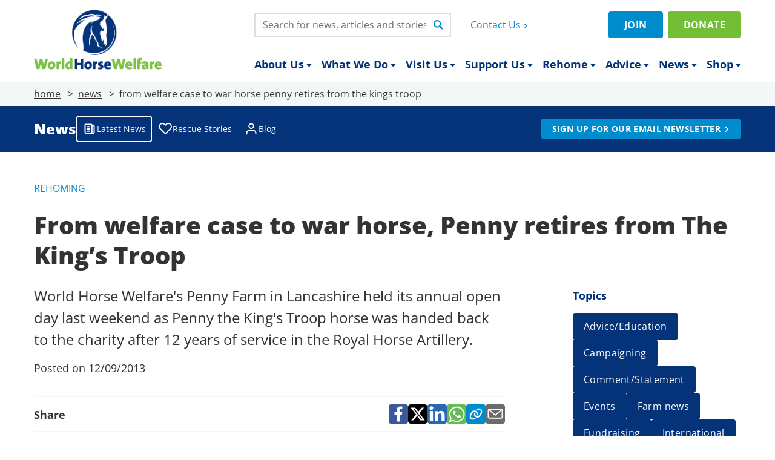

--- FILE ---
content_type: text/html; charset=UTF-8
request_url: https://www.worldhorsewelfare.org/news/from-welfare-case-to-war-horse-penny-retires-from-the-kings-troop
body_size: 61616
content:
<!DOCTYPE html>
<html lang="en">
    <head>
        <!-- Start cookieyes banner -->
        <script id="cookieyes" type="text/javascript" src="https://cdn-cookieyes.com/client_data/2a7a9e3eeac95662a2a47766346bcc36/script.js"></script>
        <!-- End cookieyes banner -->
        <meta charset="utf-8">
        <meta http-equiv="X-UA-Compatible" content="IE=edge" />
        <meta name="viewport" content="width=device-width, initial-scale=1">
        <meta name="csrf-token" content="QtnQuss8ZJVavG81G6kNFPunAeDb7Zm6hQzDzfEV">
        <meta name="facebook-domain-verification" content="rmc9w3lzfgto0c7cbhiyba995pq9uc" />

        
        
                    <!-- This site is optimized with the Yoast SEO plugin v22.2 - https://yoast.com/wordpress/plugins/seo/ -->
<title>From welfare case to war horse, Penny retires from The King’s Troop - World Horse Welfare</title>
<meta name="description" content="Rescue horse Penny retires from her career with the King&#039;s Troop back to World Horse Welfare Penny Farm where she was first rehabilitated" />
<meta name="robots" content="noindex, follow, max-snippet:-1, max-image-preview:large, max-video-preview:-1" />
<meta property="og:locale" content="en_GB" />
<meta property="og:type" content="article" />
<meta property="og:title" content="From welfare case to war horse, Penny retires from The King’s Troop - World Horse Welfare" />
<meta property="og:description" content="Rescue horse Penny retires from her career with the King&#039;s Troop back to World Horse Welfare Penny Farm where she was first rehabilitated" />
<meta property="og:url" content="https://www.whw-test.co.uk/news/from-welfare-case-to-war-horse-penny-retires-from-the-kings-troop" />
<meta property="og:site_name" content="World Horse Welfare" />
<meta property="article:published_time" content="2013-09-12T16:28:10+00:00" />
<meta property="article:modified_time" content="2024-10-30T09:16:22+00:00" />
<meta property="og:image" content="https://storage.googleapis.com/worldhorsewelfare-cloud/2019/08/3ea265c2-news-2000-x-1333_0030_y.-penny-is-handed-back.jpg" />
	<meta property="og:image:width" content="2000" />
	<meta property="og:image:height" content="1333" />
	<meta property="og:image:type" content="image/jpeg" />
<meta name="author" content="Hilary Rogers" />
<meta name="twitter:card" content="summary_large_image" />
<meta name="twitter:label1" content="Written by" />
	<meta name="twitter:data1" content="Hilary Rogers" />
	<meta name="twitter:label2" content="Estimated reading time" />
	<meta name="twitter:data2" content="4 minutes" />
<script type="application/ld+json" class="yoast-schema-graph">{"@context":"https://schema.org","@graph":[{"@type":"WebPage","@id":"https://www.whw-test.co.uk/news/from-welfare-case-to-war-horse-penny-retires-from-the-kings-troop","url":"https://www.whw-test.co.uk/news/from-welfare-case-to-war-horse-penny-retires-from-the-kings-troop","name":"From welfare case to war horse, Penny retires from The King’s Troop - World Horse Welfare","isPartOf":{"@id":"https://www.whw-test.co.uk/#website"},"primaryImageOfPage":{"@id":"https://www.whw-test.co.uk/news/from-welfare-case-to-war-horse-penny-retires-from-the-kings-troop#primaryimage"},"image":{"@id":"https://www.whw-test.co.uk/news/from-welfare-case-to-war-horse-penny-retires-from-the-kings-troop#primaryimage"},"thumbnailUrl":"https://storage.googleapis.com/worldhorsewelfare-cloud/2019/08/3ea265c2-news-2000-x-1333_0030_y.-penny-is-handed-back.jpg","datePublished":"2013-09-12T16:28:10+00:00","dateModified":"2024-10-30T09:16:22+00:00","author":{"@id":"https://www.whw-test.co.uk/#/schema/person/3074600865ccd718aaac86ae1c0a1207"},"description":"Rescue horse Penny retires from her career with the King's Troop back to World Horse Welfare Penny Farm where she was first rehabilitated","breadcrumb":{"@id":"https://www.whw-test.co.uk/news/from-welfare-case-to-war-horse-penny-retires-from-the-kings-troop#breadcrumb"},"inLanguage":"en-GB","potentialAction":[{"@type":"ReadAction","target":["https://www.whw-test.co.uk/news/from-welfare-case-to-war-horse-penny-retires-from-the-kings-troop"]}]},{"@type":"ImageObject","inLanguage":"en-GB","@id":"https://www.whw-test.co.uk/news/from-welfare-case-to-war-horse-penny-retires-from-the-kings-troop#primaryimage","url":"https://storage.googleapis.com/worldhorsewelfare-cloud/2019/08/3ea265c2-news-2000-x-1333_0030_y.-penny-is-handed-back.jpg","contentUrl":"https://storage.googleapis.com/worldhorsewelfare-cloud/2019/08/3ea265c2-news-2000-x-1333_0030_y.-penny-is-handed-back.jpg","width":2000,"height":1333,"caption":"World Horse Welfare Penny returning to Penny Farm after 12 years with the Kings Troop"},{"@type":"BreadcrumbList","@id":"https://www.whw-test.co.uk/news/from-welfare-case-to-war-horse-penny-retires-from-the-kings-troop#breadcrumb","itemListElement":[{"@type":"ListItem","position":1,"name":"Home","item":"https://www.whw-test.co.uk/"},{"@type":"ListItem","position":2,"name":"From welfare case to war horse, Penny retires from The King’s Troop"}]},{"@type":"WebSite","@id":"https://www.whw-test.co.uk/#website","url":"https://www.whw-test.co.uk/","name":"World Horse Welfare","description":"World Horse Welfare’s vision is a world where every horse is treated with respect, compassion and understanding","potentialAction":[{"@type":"SearchAction","target":{"@type":"EntryPoint","urlTemplate":"https://www.whw-test.co.uk/?s={search_term_string}"},"query-input":"required name=search_term_string"}],"inLanguage":"en-GB"},{"@type":"Person","@id":"https://www.whw-test.co.uk/#/schema/person/3074600865ccd718aaac86ae1c0a1207","name":"Hilary Rogers","image":{"@type":"ImageObject","inLanguage":"en-GB","@id":"https://www.whw-test.co.uk/#/schema/person/image/","url":"https://secure.gravatar.com/avatar/028ebcdda45326331b6faf4b9e4ef700?s=96&d=mm&r=g","contentUrl":"https://secure.gravatar.com/avatar/028ebcdda45326331b6faf4b9e4ef700?s=96&d=mm&r=g","caption":"Hilary Rogers"},"url":"https://www.whw-test.co.uk/author/hilary-rogers"}]}</script>
<!-- / Yoast SEO plugin. -->
        
        
        <link rel="icon" type="image/png" href="/favicon-96x96.png" sizes="96x96" />
        <link rel="icon" type="image/svg+xml" href="/favicon.svg" />
        <link rel="shortcut icon" href="/favicon.ico" />
        <link rel="apple-touch-icon" sizes="180x180" href="/apple-touch-icon.png" />
        <meta name="apple-mobile-web-app-title" content="World Horse Welfare" />
        <link rel="manifest" href="/site.webmanifest" />

        <link rel="preload" href="https://www.worldhorsewelfare.org/fonts/open-sans-v40-latin-regular.woff2" as="font" type="font/woff2" crossorigin>
        <link rel="preload" href="https://www.worldhorsewelfare.org/fonts/open-sans-v40-latin-700.woff2" as="font" type="font/woff2" crossorigin>
        <link rel="preload" href="https://www.worldhorsewelfare.org/fonts/open-sans-v40-latin-800.woff2" as="font" type="font/woff2" crossorigin>

                <link rel="preconnect" href="https://aaxhspevpo.cloudimg.io/v7" />
        
        
        
        <!-- Styles -->
        <style>[x-cloak] { display: none !important; }</style>

        
        

        
        <style>[multiple],[type=date],[type=datetime-local],[type=email],[type=month],[type=number],[type=password],[type=search],[type=tel],[type=text],[type=time],[type=url],[type=week],select,textarea{--tw-shadow:0 0 #0000;-webkit-appearance:none;-moz-appearance:none;appearance:none;background-color:#fff;border-color:#6b7280;border-radius:0;border-width:1px;font-size:1rem;line-height:1.5rem;padding:.5rem .75rem}[multiple]:focus,[type=date]:focus,[type=datetime-local]:focus,[type=email]:focus,[type=month]:focus,[type=number]:focus,[type=password]:focus,[type=search]:focus,[type=tel]:focus,[type=text]:focus,[type=time]:focus,[type=url]:focus,[type=week]:focus,select:focus,textarea:focus{--tw-ring-inset:var(--tw-empty,/*!*/ /*!*/);--tw-ring-offset-width:0px;--tw-ring-offset-color:#fff;--tw-ring-color:#2563eb;--tw-ring-offset-shadow:var(--tw-ring-inset) 0 0 0 var(--tw-ring-offset-width) var(--tw-ring-offset-color);--tw-ring-shadow:var(--tw-ring-inset) 0 0 0 calc(1px + var(--tw-ring-offset-width)) var(--tw-ring-color);border-color:#2563eb;box-shadow:var(--tw-ring-offset-shadow),var(--tw-ring-shadow),var(--tw-shadow);outline:2px solid transparent;outline-offset:2px}input::-moz-placeholder,textarea::-moz-placeholder{color:#6b7280;opacity:1}input::placeholder,textarea::placeholder{color:#6b7280;opacity:1}::-webkit-datetime-edit-fields-wrapper{padding:0}::-webkit-date-and-time-value{min-height:1.5em}::-webkit-datetime-edit,::-webkit-datetime-edit-day-field,::-webkit-datetime-edit-hour-field,::-webkit-datetime-edit-meridiem-field,::-webkit-datetime-edit-millisecond-field,::-webkit-datetime-edit-minute-field,::-webkit-datetime-edit-month-field,::-webkit-datetime-edit-second-field,::-webkit-datetime-edit-year-field{padding-bottom:0;padding-top:0}select{background-image:url("data:image/svg+xml;charset=utf-8,%3Csvg xmlns='http://www.w3.org/2000/svg' fill='none' viewBox='0 0 20 20'%3E%3Cpath stroke='%236b7280' stroke-linecap='round' stroke-linejoin='round' stroke-width='1.5' d='m6 8 4 4 4-4'/%3E%3C/svg%3E");background-position:right .5rem center;background-repeat:no-repeat;background-size:1.5em 1.5em;padding-right:2.5rem;-webkit-print-color-adjust:exact;print-color-adjust:exact}[multiple]{background-image:none;background-position:0 0;background-repeat:unset;background-size:initial;padding-right:.75rem;-webkit-print-color-adjust:unset;print-color-adjust:unset}[type=checkbox],[type=radio]{--tw-shadow:0 0 #0000;-webkit-appearance:none;-moz-appearance:none;appearance:none;background-color:#fff;background-origin:border-box;border-color:#6b7280;border-width:1px;color:#2563eb;display:inline-block;flex-shrink:0;height:1rem;padding:0;-webkit-print-color-adjust:exact;print-color-adjust:exact;-webkit-user-select:none;-moz-user-select:none;user-select:none;vertical-align:middle;width:1rem}[type=checkbox]{border-radius:0}[type=radio]{border-radius:100%}[type=checkbox]:focus,[type=radio]:focus{--tw-ring-inset:var(--tw-empty,/*!*/ /*!*/);--tw-ring-offset-width:2px;--tw-ring-offset-color:#fff;--tw-ring-color:#2563eb;--tw-ring-offset-shadow:var(--tw-ring-inset) 0 0 0 var(--tw-ring-offset-width) var(--tw-ring-offset-color);--tw-ring-shadow:var(--tw-ring-inset) 0 0 0 calc(2px + var(--tw-ring-offset-width)) var(--tw-ring-color);box-shadow:var(--tw-ring-offset-shadow),var(--tw-ring-shadow),var(--tw-shadow);outline:2px solid transparent;outline-offset:2px}[type=checkbox]:checked,[type=radio]:checked{background-color:currentColor;background-position:50%;background-repeat:no-repeat;background-size:100% 100%;border-color:transparent}[type=checkbox]:checked{background-image:url("data:image/svg+xml;charset=utf-8,%3Csvg viewBox='0 0 16 16' fill='%23fff' xmlns='http://www.w3.org/2000/svg'%3E%3Cpath d='M12.207 4.793a1 1 0 0 1 0 1.414l-5 5a1 1 0 0 1-1.414 0l-2-2a1 1 0 0 1 1.414-1.414L6.5 9.086l4.293-4.293a1 1 0 0 1 1.414 0z'/%3E%3C/svg%3E")}[type=radio]:checked{background-image:url("data:image/svg+xml;charset=utf-8,%3Csvg viewBox='0 0 16 16' fill='%23fff' xmlns='http://www.w3.org/2000/svg'%3E%3Ccircle cx='8' cy='8' r='3'/%3E%3C/svg%3E")}[type=checkbox]:checked:focus,[type=checkbox]:checked:hover,[type=radio]:checked:focus,[type=radio]:checked:hover{background-color:currentColor;border-color:transparent}[type=checkbox]:indeterminate{background-color:currentColor;background-image:url("data:image/svg+xml;charset=utf-8,%3Csvg xmlns='http://www.w3.org/2000/svg' fill='none' viewBox='0 0 16 16'%3E%3Cpath stroke='%23fff' stroke-linecap='round' stroke-linejoin='round' stroke-width='2' d='M4 8h8'/%3E%3C/svg%3E");background-position:50%;background-repeat:no-repeat;background-size:100% 100%;border-color:transparent}[type=checkbox]:indeterminate:focus,[type=checkbox]:indeterminate:hover{background-color:currentColor;border-color:transparent}[type=file]{background:unset;border-color:inherit;border-radius:0;border-width:0;font-size:unset;line-height:inherit;padding:0}[type=file]:focus{outline:1px solid ButtonText;outline:1px auto -webkit-focus-ring-color}*,:after,:before{--tw-border-spacing-x:0;--tw-border-spacing-y:0;--tw-translate-x:0;--tw-translate-y:0;--tw-rotate:0;--tw-skew-x:0;--tw-skew-y:0;--tw-scale-x:1;--tw-scale-y:1;--tw-pan-x: ;--tw-pan-y: ;--tw-pinch-zoom: ;--tw-scroll-snap-strictness:proximity;--tw-gradient-from-position: ;--tw-gradient-via-position: ;--tw-gradient-to-position: ;--tw-ordinal: ;--tw-slashed-zero: ;--tw-numeric-figure: ;--tw-numeric-spacing: ;--tw-numeric-fraction: ;--tw-ring-inset: ;--tw-ring-offset-width:0px;--tw-ring-offset-color:#fff;--tw-ring-color:rgba(59,130,246,.5);--tw-ring-offset-shadow:0 0 #0000;--tw-ring-shadow:0 0 #0000;--tw-shadow:0 0 #0000;--tw-shadow-colored:0 0 #0000;--tw-blur: ;--tw-brightness: ;--tw-contrast: ;--tw-grayscale: ;--tw-hue-rotate: ;--tw-invert: ;--tw-saturate: ;--tw-sepia: ;--tw-drop-shadow: ;--tw-backdrop-blur: ;--tw-backdrop-brightness: ;--tw-backdrop-contrast: ;--tw-backdrop-grayscale: ;--tw-backdrop-hue-rotate: ;--tw-backdrop-invert: ;--tw-backdrop-opacity: ;--tw-backdrop-saturate: ;--tw-backdrop-sepia: }::backdrop{--tw-border-spacing-x:0;--tw-border-spacing-y:0;--tw-translate-x:0;--tw-translate-y:0;--tw-rotate:0;--tw-skew-x:0;--tw-skew-y:0;--tw-scale-x:1;--tw-scale-y:1;--tw-pan-x: ;--tw-pan-y: ;--tw-pinch-zoom: ;--tw-scroll-snap-strictness:proximity;--tw-gradient-from-position: ;--tw-gradient-via-position: ;--tw-gradient-to-position: ;--tw-ordinal: ;--tw-slashed-zero: ;--tw-numeric-figure: ;--tw-numeric-spacing: ;--tw-numeric-fraction: ;--tw-ring-inset: ;--tw-ring-offset-width:0px;--tw-ring-offset-color:#fff;--tw-ring-color:rgba(59,130,246,.5);--tw-ring-offset-shadow:0 0 #0000;--tw-ring-shadow:0 0 #0000;--tw-shadow:0 0 #0000;--tw-shadow-colored:0 0 #0000;--tw-blur: ;--tw-brightness: ;--tw-contrast: ;--tw-grayscale: ;--tw-hue-rotate: ;--tw-invert: ;--tw-saturate: ;--tw-sepia: ;--tw-drop-shadow: ;--tw-backdrop-blur: ;--tw-backdrop-brightness: ;--tw-backdrop-contrast: ;--tw-backdrop-grayscale: ;--tw-backdrop-hue-rotate: ;--tw-backdrop-invert: ;--tw-backdrop-opacity: ;--tw-backdrop-saturate: ;--tw-backdrop-sepia: }.sr-only{clip:rect(0,0,0,0);border-width:0;height:1px;margin:-1px;overflow:hidden;padding:0;position:absolute;white-space:nowrap;width:1px}.\!pointer-events-none{pointer-events:none!important}.pointer-events-none{pointer-events:none}.pointer-events-auto{pointer-events:auto}.visible{visibility:visible}.collapse{visibility:collapse}.fixed{position:fixed}.absolute{position:absolute}.\!relative{position:relative!important}.relative{position:relative}.sticky{position:sticky}.inset-0{inset:0}.inset-x-0{left:0;right:0}.-left-6{left:-1.5rem}.-right-6{right:-1.5rem}.-top-1{top:-.25rem}.-top-14{top:-3.5rem}.-top-20{top:-5rem}.-top-24{top:-6rem}.-top-28{top:-7rem}.bottom-0{bottom:0}.left-0{left:0}.left-1\/2{left:50%}.left-4{left:1rem}.left-6{left:1.5rem}.right-0{right:0}.right-16{right:4rem}.right-2{right:.5rem}.right-4{right:1rem}.right-6{right:1.5rem}.top-0{top:0}.top-1\/2{top:50%}.top-12{top:3rem}.top-14{top:3.5rem}.top-4{top:1rem}.-z-10{z-index:-10}.-z-20{z-index:-20}.z-0{z-index:0}.z-10{z-index:10}.z-20{z-index:20}.z-40{z-index:40}.z-50{z-index:50}.z-\[100\]{z-index:100}.z-\[70\]{z-index:70}.order-1{order:1}.order-2{order:2}.order-3{order:3}.col-span-full{grid-column:1/-1}.col-start-2{grid-column-start:2}.col-start-3{grid-column-start:3}.float-right{float:right}.\!m-0{margin:0!important}.m-0{margin:0}.-mx-4{margin-left:-1rem;margin-right:-1rem}.-my-1{margin-bottom:-.25rem;margin-top:-.25rem}.-my-3{margin-bottom:-.75rem;margin-top:-.75rem}.mx-0{margin-left:0;margin-right:0}.mx-1{margin-left:.25rem;margin-right:.25rem}.mx-4{margin-left:1rem;margin-right:1rem}.mx-auto{margin-left:auto;margin-right:auto}.my-0{margin-bottom:0;margin-top:0}.my-10{margin-bottom:2.5rem;margin-top:2.5rem}.my-12{margin-bottom:3rem;margin-top:3rem}.my-14{margin-bottom:3.5rem;margin-top:3.5rem}.my-16{margin-bottom:4rem;margin-top:4rem}.my-2{margin-bottom:.5rem;margin-top:.5rem}.my-3{margin-bottom:.75rem;margin-top:.75rem}.my-4{margin-bottom:1rem;margin-top:1rem}.my-5{margin-bottom:1.25rem;margin-top:1.25rem}.my-6{margin-bottom:1.5rem;margin-top:1.5rem}.my-8{margin-bottom:2rem;margin-top:2rem}.\!ml-auto{margin-left:auto!important}.\!mt-0{margin-top:0!important}.\!mt-2{margin-top:.5rem!important}.\!mt-4{margin-top:1rem!important}.\!mt-6{margin-top:1.5rem!important}.\!mt-8{margin-top:2rem!important}.-ml-1{margin-left:-.25rem}.-ml-2{margin-left:-.5rem}.-ml-px{margin-left:-1px}.-mr-1{margin-right:-.25rem}.-mt-1{margin-top:-.25rem}.-mt-2{margin-top:-.5rem}.-mt-3{margin-top:-.75rem}.-mt-\[1px\],.-mt-px{margin-top:-1px}.mb-0{margin-bottom:0}.mb-2{margin-bottom:.5rem}.mb-3{margin-bottom:.75rem}.mb-4{margin-bottom:1rem}.mb-5{margin-bottom:1.25rem}.ml-1{margin-left:.25rem}.ml-12{margin-left:3rem}.ml-2{margin-left:.5rem}.ml-3{margin-left:.75rem}.ml-4{margin-left:1rem}.ml-\[1ch\]{margin-left:1ch}.ml-auto{margin-left:auto}.mr-1{margin-right:.25rem}.mr-2{margin-right:.5rem}.mr-3{margin-right:.75rem}.mr-auto{margin-right:auto}.mt-0{margin-top:0}.mt-0\.5{margin-top:.125rem}.mt-1{margin-top:.25rem}.mt-10{margin-top:2.5rem}.mt-12{margin-top:3rem}.mt-16{margin-top:4rem}.mt-2{margin-top:.5rem}.mt-28{margin-top:7rem}.mt-3{margin-top:.75rem}.mt-36{margin-top:9rem}.mt-4{margin-top:1rem}.mt-6{margin-top:1.5rem}.mt-8{margin-top:2rem}.mt-\[1px\]{margin-top:1px}.mt-\[3px\]{margin-top:3px}.mt-\[5px\]{margin-top:5px}.block{display:block}.inline-block{display:inline-block}.inline{display:inline}.flex{display:flex}.inline-flex{display:inline-flex}.table{display:table}.table-cell{display:table-cell}.grid{display:grid}.hidden{display:none}.aspect-\[1\/1\]{aspect-ratio:1/1}.aspect-\[16\/9\]{aspect-ratio:16/9}.aspect-\[224\/149\]{aspect-ratio:224/149}.aspect-\[280\/180\]{aspect-ratio:280/180}.aspect-\[2800\/1000\]{aspect-ratio:2800/1000}.aspect-\[2800\/1800\]{aspect-ratio:2800/1800}.aspect-\[2800\/2200\]{aspect-ratio:2800/2200}.aspect-\[343\/220\]{aspect-ratio:343/220}.aspect-\[370\/247\]{aspect-ratio:370/247}.aspect-\[377\/242\]{aspect-ratio:377/242}.\!h-3{height:.75rem!important}.\!h-5{height:1.25rem!important}.\!h-auto{height:auto!important}.\!h-full{height:100%!important}.h-10{height:2.5rem}.h-12{height:3rem}.h-14{height:3.5rem}.h-16{height:4rem}.h-20{height:5rem}.h-24{height:6rem}.h-3{height:.75rem}.h-32{height:8rem}.h-36{height:9rem}.h-4{height:1rem}.h-5{height:1.25rem}.h-6{height:1.5rem}.h-7{height:1.75rem}.h-8{height:2rem}.h-\[130px\]{height:130px}.h-\[15px\]{height:15px}.h-\[1em\]{height:1em}.h-\[222px\]{height:222px}.h-\[240px\]{height:240px}.h-\[2px\]{height:2px}.h-\[300px\]{height:300px}.h-\[380px\]{height:380px}.h-\[38px\]{height:38px}.h-\[4\.5rem\]{height:4.5rem}.h-\[42px\]{height:42px}.h-\[46px\]{height:46px}.h-\[700px\]{height:700px}.h-\[80px\]{height:80px}.h-\[86px\]{height:86px}.h-\[87px\]{height:87px}.h-auto{height:auto}.h-full{height:100%}.\!max-h-\[245px\]{max-height:245px!important}.\!max-h-\[340px\]{max-height:340px!important}.max-h-0{max-height:0}.max-h-96{max-height:24rem}.max-h-\[600px\]{max-height:600px}.max-h-\[80vh\]{max-height:80vh}.\!min-h-\[140px\]{min-height:140px!important}.\!min-h-\[185px\]{min-height:185px!important}.min-h-\[34px\]{min-height:34px}.min-h-\[40px\]{min-height:40px}.min-h-\[56px\]{min-height:56px}.min-h-screen{min-height:100vh}.\!w-3{width:.75rem!important}.\!w-5{width:1.25rem!important}.\!w-96{width:24rem!important}.\!w-full{width:100%!important}.w-0{width:0}.w-1{width:.25rem}.w-1\.5{width:.375rem}.w-1\/2{width:50%}.w-10{width:2.5rem}.w-11{width:2.75rem}.w-12{width:3rem}.w-14{width:3.5rem}.w-16{width:4rem}.w-2{width:.5rem}.w-2\.5{width:.625rem}.w-20{width:5rem}.w-24{width:6rem}.w-28{width:7rem}.w-3{width:.75rem}.w-3\.5{width:.875rem}.w-3\/4{width:75%}.w-32{width:8rem}.w-36{width:9rem}.w-4{width:1rem}.w-40{width:10rem}.w-44{width:11rem}.w-48{width:12rem}.w-5{width:1.25rem}.w-52{width:13rem}.w-56{width:14rem}.w-6{width:1.5rem}.w-60{width:15rem}.w-64{width:16rem}.w-7{width:1.75rem}.w-72{width:18rem}.w-8{width:2rem}.w-80{width:20rem}.w-9{width:2.25rem}.w-96{width:24rem}.w-\[108px\]{width:108px}.w-\[158px\]{width:158px}.w-\[15px\]{width:15px}.w-\[165px\]{width:165px}.w-\[1em\]{width:1em}.w-\[1px\]{width:1px}.w-\[2px\]{width:2px}.w-\[325px\]{width:325px}.w-\[4\.5rem\]{width:4.5rem}.w-\[42px\]{width:42px}.w-\[80px\]{width:80px}.w-auto{width:auto}.w-full{width:100%}.\!min-w-\[160px\]{min-width:160px!important}.min-w-\[180px\]{min-width:180px}.min-w-\[220px\]{min-width:220px}.\!max-w-none{max-width:none!important}.max-w-2xl{max-width:42rem}.max-w-3xl{max-width:48rem}.max-w-4xl{max-width:56rem}.max-w-6xl{max-width:72rem}.max-w-7xl{max-width:80rem}.max-w-\[17em\]{max-width:17em}.max-w-\[18em\]{max-width:18em}.max-w-\[30ch\]{max-width:30ch}.max-w-\[43\.5rem\]{max-width:43.5rem}.max-w-\[482px\]{max-width:482px}.max-w-\[52ch\]{max-width:52ch}.max-w-\[54ch\]{max-width:54ch}.max-w-\[65ch\]{max-width:65ch}.max-w-container{max-width:80rem}.max-w-lg{max-width:32rem}.max-w-md{max-width:28rem}.max-w-none{max-width:none}.max-w-sm{max-width:24rem}.max-w-xl{max-width:36rem}.max-w-xs{max-width:20rem}.flex-1{flex:1 1 0%}.flex-shrink-0,.shrink-0{flex-shrink:0}.flex-grow,.grow{flex-grow:1}.grow-0{flex-grow:0}.border-collapse{border-collapse:collapse}.border-spacing-0{--tw-border-spacing-x:0px;--tw-border-spacing-y:0px;border-spacing:var(--tw-border-spacing-x) var(--tw-border-spacing-y)}.origin-top{transform-origin:top}.origin-top-left{transform-origin:top left}.origin-top-right{transform-origin:top right}.-translate-x-1\/2{--tw-translate-x:-50%}.-translate-x-1\/2,.-translate-x-full{transform:translate(var(--tw-translate-x),var(--tw-translate-y)) rotate(var(--tw-rotate)) skewX(var(--tw-skew-x)) skewY(var(--tw-skew-y)) scaleX(var(--tw-scale-x)) scaleY(var(--tw-scale-y))}.-translate-x-full{--tw-translate-x:-100%}.-translate-y-1{--tw-translate-y:-0.25rem}.-translate-y-1,.-translate-y-1\/2{transform:translate(var(--tw-translate-x),var(--tw-translate-y)) rotate(var(--tw-rotate)) skewX(var(--tw-skew-x)) skewY(var(--tw-skew-y)) scaleX(var(--tw-scale-x)) scaleY(var(--tw-scale-y))}.-translate-y-1\/2{--tw-translate-y:-50%}.-translate-y-full{--tw-translate-y:-100%}.-translate-y-full,.translate-x-0{transform:translate(var(--tw-translate-x),var(--tw-translate-y)) rotate(var(--tw-rotate)) skewX(var(--tw-skew-x)) skewY(var(--tw-skew-y)) scaleX(var(--tw-scale-x)) scaleY(var(--tw-scale-y))}.translate-x-0{--tw-translate-x:0px}.translate-x-1\/2{--tw-translate-x:50%}.translate-x-1\/2,.translate-x-5{transform:translate(var(--tw-translate-x),var(--tw-translate-y)) rotate(var(--tw-rotate)) skewX(var(--tw-skew-x)) skewY(var(--tw-skew-y)) scaleX(var(--tw-scale-x)) scaleY(var(--tw-scale-y))}.translate-x-5{--tw-translate-x:1.25rem}.translate-x-6{--tw-translate-x:1.5rem}.translate-x-6,.translate-x-\[-0\.25em\]{transform:translate(var(--tw-translate-x),var(--tw-translate-y)) rotate(var(--tw-rotate)) skewX(var(--tw-skew-x)) skewY(var(--tw-skew-y)) scaleX(var(--tw-scale-x)) scaleY(var(--tw-scale-y))}.translate-x-\[-0\.25em\]{--tw-translate-x:-0.25em}.translate-x-\[-50\%\]{--tw-translate-x:-50%;transform:translate(var(--tw-translate-x),var(--tw-translate-y)) rotate(var(--tw-rotate)) skewX(var(--tw-skew-x)) skewY(var(--tw-skew-y)) scaleX(var(--tw-scale-x)) scaleY(var(--tw-scale-y))}.translate-x-\[100\%\],.translate-x-full{--tw-translate-x:100%}.translate-x-\[100\%\],.translate-x-full,.translate-y-0{transform:translate(var(--tw-translate-x),var(--tw-translate-y)) rotate(var(--tw-rotate)) skewX(var(--tw-skew-x)) skewY(var(--tw-skew-y)) scaleX(var(--tw-scale-x)) scaleY(var(--tw-scale-y))}.translate-y-0{--tw-translate-y:0px}.translate-y-1\/2{--tw-translate-y:50%}.translate-y-1\/2,.translate-y-\[-150\%\]{transform:translate(var(--tw-translate-x),var(--tw-translate-y)) rotate(var(--tw-rotate)) skewX(var(--tw-skew-x)) skewY(var(--tw-skew-y)) scaleX(var(--tw-scale-x)) scaleY(var(--tw-scale-y))}.translate-y-\[-150\%\]{--tw-translate-y:-150%}.translate-y-\[-2px\]{--tw-translate-y:-2px}.translate-y-\[-2px\],.translate-y-\[-50\%\]{transform:translate(var(--tw-translate-x),var(--tw-translate-y)) rotate(var(--tw-rotate)) skewX(var(--tw-skew-x)) skewY(var(--tw-skew-y)) scaleX(var(--tw-scale-x)) scaleY(var(--tw-scale-y))}.translate-y-\[-50\%\]{--tw-translate-y:-50%}.translate-y-\[0\.04em\]{--tw-translate-y:0.04em}.translate-y-\[0\.04em\],.translate-y-\[0\.14em\]{transform:translate(var(--tw-translate-x),var(--tw-translate-y)) rotate(var(--tw-rotate)) skewX(var(--tw-skew-x)) skewY(var(--tw-skew-y)) scaleX(var(--tw-scale-x)) scaleY(var(--tw-scale-y))}.translate-y-\[0\.14em\]{--tw-translate-y:0.14em}.translate-y-\[0\.1em\]{--tw-translate-y:0.1em}.translate-y-\[0\.1em\],.translate-y-\[0\.25em\]{transform:translate(var(--tw-translate-x),var(--tw-translate-y)) rotate(var(--tw-rotate)) skewX(var(--tw-skew-x)) skewY(var(--tw-skew-y)) scaleX(var(--tw-scale-x)) scaleY(var(--tw-scale-y))}.translate-y-\[0\.25em\]{--tw-translate-y:0.25em}.translate-y-full{--tw-translate-y:100%}.rotate-12,.translate-y-full{transform:translate(var(--tw-translate-x),var(--tw-translate-y)) rotate(var(--tw-rotate)) skewX(var(--tw-skew-x)) skewY(var(--tw-skew-y)) scaleX(var(--tw-scale-x)) scaleY(var(--tw-scale-y))}.rotate-12{--tw-rotate:12deg}.rotate-180{--tw-rotate:180deg}.rotate-180,.scale-100{transform:translate(var(--tw-translate-x),var(--tw-translate-y)) rotate(var(--tw-rotate)) skewX(var(--tw-skew-x)) skewY(var(--tw-skew-y)) scaleX(var(--tw-scale-x)) scaleY(var(--tw-scale-y))}.scale-100{--tw-scale-x:1;--tw-scale-y:1}.scale-95{--tw-scale-x:.95;--tw-scale-y:.95}.scale-95,.transform{transform:translate(var(--tw-translate-x),var(--tw-translate-y)) rotate(var(--tw-rotate)) skewX(var(--tw-skew-x)) skewY(var(--tw-skew-y)) scaleX(var(--tw-scale-x)) scaleY(var(--tw-scale-y))}.cursor-default{cursor:default}.cursor-not-allowed{cursor:not-allowed}.cursor-pointer{cursor:pointer}.resize{resize:both}.snap-x{scroll-snap-type:x var(--tw-scroll-snap-strictness)}.snap-mandatory{--tw-scroll-snap-strictness:mandatory}.snap-start{scroll-snap-align:start}.\!scroll-mt-20{scroll-margin-top:5rem!important}.scroll-mt-\[5rem\]{scroll-margin-top:5rem}.list-none{list-style-type:none}.appearance-none{-webkit-appearance:none;-moz-appearance:none;appearance:none}.grid-flow-col{grid-auto-flow:column}.grid-cols-1{grid-template-columns:repeat(1,minmax(0,1fr))}.grid-cols-2{grid-template-columns:repeat(2,minmax(0,1fr))}.grid-cols-3{grid-template-columns:repeat(3,minmax(0,1fr))}.grid-cols-4{grid-template-columns:repeat(4,minmax(0,1fr))}.grid-cols-\[120px_auto\]{grid-template-columns:120px auto}.grid-cols-\[125px_auto\]{grid-template-columns:125px auto}.grid-cols-\[1fr_1fr_1fr_1fr_1fr_1fr\]{grid-template-columns:1fr 1fr 1fr 1fr 1fr 1fr}.grid-cols-\[1fr_3fr\]{grid-template-columns:1fr 3fr}.grid-cols-\[1fr_auto_1fr\]{grid-template-columns:1fr auto 1fr}.grid-cols-\[2rem_auto\]{grid-template-columns:2rem auto}.grid-cols-\[3\.5rem_auto_3\.5rem\]{grid-template-columns:3.5rem auto 3.5rem}.grid-cols-\[30px_auto\]{grid-template-columns:30px auto}.grid-cols-\[5rem_auto\]{grid-template-columns:5rem auto}.grid-cols-\[auto_1fr_auto\]{grid-template-columns:auto 1fr auto}.grid-cols-\[auto_auto_auto_auto\]{grid-template-columns:auto auto auto auto}.grid-rows-4{grid-template-rows:repeat(4,minmax(0,1fr))}.grid-rows-\[repeat\(7\2c auto\)\]{grid-template-rows:repeat(7,auto)}.flex-row{flex-direction:row}.flex-col{flex-direction:column}.flex-col-reverse{flex-direction:column-reverse}.flex-wrap{flex-wrap:wrap}.place-content-center{place-content:center}.items-start{align-items:flex-start}.items-end{align-items:flex-end}.items-center{align-items:center}.\!justify-start{justify-content:flex-start!important}.justify-start{justify-content:flex-start}.justify-end{justify-content:flex-end}.justify-center{justify-content:center}.justify-between{justify-content:space-between}.justify-items-center{justify-items:center}.\!gap-0{gap:0!important}.gap-0{gap:0}.gap-0\.5{gap:.125rem}.gap-1{gap:.25rem}.gap-12{gap:3rem}.gap-14{gap:3.5rem}.gap-2{gap:.5rem}.gap-3{gap:.75rem}.gap-4{gap:1rem}.gap-5{gap:1.25rem}.gap-6{gap:1.5rem}.gap-8{gap:2rem}.\!gap-y-6{row-gap:1.5rem!important}.gap-x-16{-moz-column-gap:4rem;column-gap:4rem}.gap-x-2{-moz-column-gap:.5rem;column-gap:.5rem}.gap-x-4{-moz-column-gap:1rem;column-gap:1rem}.gap-x-5{-moz-column-gap:1.25rem;column-gap:1.25rem}.gap-x-6{-moz-column-gap:1.5rem;column-gap:1.5rem}.gap-x-8{-moz-column-gap:2rem;column-gap:2rem}.gap-y-12{row-gap:3rem}.gap-y-2{row-gap:.5rem}.gap-y-4{row-gap:1rem}.gap-y-6{row-gap:1.5rem}.gap-y-8{row-gap:2rem}.\!space-y-0>:not([hidden])~:not([hidden]){--tw-space-y-reverse:0!important;margin-bottom:calc(0px*var(--tw-space-y-reverse))!important;margin-top:calc(0px*(1 - var(--tw-space-y-reverse)))!important}.\!space-y-1>:not([hidden])~:not([hidden]){--tw-space-y-reverse:0!important;margin-bottom:calc(.25rem*var(--tw-space-y-reverse))!important;margin-top:calc(.25rem*(1 - var(--tw-space-y-reverse)))!important}.space-x-2>:not([hidden])~:not([hidden]){--tw-space-x-reverse:0;margin-left:calc(.5rem*(1 - var(--tw-space-x-reverse)));margin-right:calc(.5rem*var(--tw-space-x-reverse))}.space-x-3>:not([hidden])~:not([hidden]){--tw-space-x-reverse:0;margin-left:calc(.75rem*(1 - var(--tw-space-x-reverse)));margin-right:calc(.75rem*var(--tw-space-x-reverse))}.space-x-6>:not([hidden])~:not([hidden]){--tw-space-x-reverse:0;margin-left:calc(1.5rem*(1 - var(--tw-space-x-reverse)));margin-right:calc(1.5rem*var(--tw-space-x-reverse))}.space-x-8>:not([hidden])~:not([hidden]){--tw-space-x-reverse:0;margin-left:calc(2rem*(1 - var(--tw-space-x-reverse)));margin-right:calc(2rem*var(--tw-space-x-reverse))}.space-y-1>:not([hidden])~:not([hidden]){--tw-space-y-reverse:0;margin-bottom:calc(.25rem*var(--tw-space-y-reverse));margin-top:calc(.25rem*(1 - var(--tw-space-y-reverse)))}.space-y-10>:not([hidden])~:not([hidden]){--tw-space-y-reverse:0;margin-bottom:calc(2.5rem*var(--tw-space-y-reverse));margin-top:calc(2.5rem*(1 - var(--tw-space-y-reverse)))}.space-y-12>:not([hidden])~:not([hidden]){--tw-space-y-reverse:0;margin-bottom:calc(3rem*var(--tw-space-y-reverse));margin-top:calc(3rem*(1 - var(--tw-space-y-reverse)))}.space-y-16>:not([hidden])~:not([hidden]){--tw-space-y-reverse:0;margin-bottom:calc(4rem*var(--tw-space-y-reverse));margin-top:calc(4rem*(1 - var(--tw-space-y-reverse)))}.space-y-2>:not([hidden])~:not([hidden]){--tw-space-y-reverse:0;margin-bottom:calc(.5rem*var(--tw-space-y-reverse));margin-top:calc(.5rem*(1 - var(--tw-space-y-reverse)))}.space-y-3>:not([hidden])~:not([hidden]){--tw-space-y-reverse:0;margin-bottom:calc(.75rem*var(--tw-space-y-reverse));margin-top:calc(.75rem*(1 - var(--tw-space-y-reverse)))}.space-y-4>:not([hidden])~:not([hidden]){--tw-space-y-reverse:0;margin-bottom:calc(1rem*var(--tw-space-y-reverse));margin-top:calc(1rem*(1 - var(--tw-space-y-reverse)))}.space-y-6>:not([hidden])~:not([hidden]){--tw-space-y-reverse:0;margin-bottom:calc(1.5rem*var(--tw-space-y-reverse));margin-top:calc(1.5rem*(1 - var(--tw-space-y-reverse)))}.space-y-8>:not([hidden])~:not([hidden]){--tw-space-y-reverse:0;margin-bottom:calc(2rem*var(--tw-space-y-reverse));margin-top:calc(2rem*(1 - var(--tw-space-y-reverse)))}.space-y-\[8vw\]>:not([hidden])~:not([hidden]){--tw-space-y-reverse:0;margin-bottom:calc(8vw*var(--tw-space-y-reverse));margin-top:calc(8vw*(1 - var(--tw-space-y-reverse)))}.divide-y>:not([hidden])~:not([hidden]){--tw-divide-y-reverse:0;border-bottom-width:calc(1px*var(--tw-divide-y-reverse));border-top-width:calc(1px*(1 - var(--tw-divide-y-reverse)))}.divide-solid>:not([hidden])~:not([hidden]){border-style:solid}.divide-gray-200>:not([hidden])~:not([hidden]){--tw-divide-opacity:1;border-color:rgb(229 231 235/var(--tw-divide-opacity))}.self-start{align-self:flex-start}.self-end{align-self:flex-end}.self-center{align-self:center}.justify-self-start{justify-self:start}.\!justify-self-end{justify-self:end!important}.justify-self-end{justify-self:end}.justify-self-center{justify-self:center}.overflow-hidden{overflow:hidden}.overflow-y-auto{overflow-y:auto}.overflow-x-hidden{overflow-x:hidden}.overflow-y-scroll{overflow-y:scroll}.whitespace-nowrap{white-space:nowrap}.break-all{word-break:break-all}.\!rounded-full{border-radius:9999px!important}.\!rounded-none{border-radius:0!important}.rounded{border-radius:.25rem}.rounded-full{border-radius:9999px}.rounded-lg{border-radius:.5rem}.rounded-md{border-radius:.375rem}.rounded-none{border-radius:0}.rounded-sm{border-radius:.125rem}.rounded-b{border-bottom-left-radius:.25rem;border-bottom-right-radius:.25rem}.rounded-l-md{border-bottom-left-radius:.375rem;border-top-left-radius:.375rem}.rounded-r-md{border-bottom-right-radius:.375rem;border-top-right-radius:.375rem}.rounded-t{border-top-left-radius:.25rem;border-top-right-radius:.25rem}.\!border-0{border-width:0!important}.\!border-2{border-width:2px!important}.border{border-width:1px}.border-0{border-width:0}.border-2{border-width:2px}.border-4{border-width:4px}.border-\[3px\]{border-width:3px}.border-x-0{border-left-width:0;border-right-width:0}.border-x-8{border-left-width:8px;border-right-width:8px}.border-y-0{border-bottom-width:0;border-top-width:0}.\!border-b{border-bottom-width:1px!important}.\!border-l-0{border-left-width:0!important}.border-b{border-bottom-width:1px}.border-b-0{border-bottom-width:0}.border-b-2{border-bottom-width:2px}.border-b-\[1rem\]{border-bottom-width:1rem}.border-l{border-left-width:1px}.border-l-0{border-left-width:0}.border-l-4{border-left-width:4px}.border-l-\[5px\]{border-left-width:5px}.border-r{border-right-width:1px}.border-r-0{border-right-width:0}.border-t{border-top-width:1px}.border-t-0{border-top-width:0}.border-t-2{border-top-width:2px}.border-t-8{border-top-width:8px}.border-t-\[5px\]{border-top-width:5px}.\!border-solid{border-style:solid!important}.border-solid{border-style:solid}.border-none{border-style:none}.\!border-blue-600{--tw-border-opacity:1!important;border-color:rgb(0 139 204/var(--tw-border-opacity))!important}.\!border-blue-800{--tw-border-opacity:1!important;border-color:rgb(0 122 179/var(--tw-border-opacity))!important}.\!border-grey-400{--tw-border-opacity:1!important;border-color:rgb(222 222 222/var(--tw-border-opacity))!important}.\!border-navy-600{--tw-border-opacity:1!important;border-color:rgb(4 51 121/var(--tw-border-opacity))!important}.\!border-red{border-color:rgb(255 0 0/var(--tw-border-opacity))!important}.\!border-red,.\!border-white{--tw-border-opacity:1!important}.\!border-white{border-color:rgb(255 255 255/var(--tw-border-opacity))!important}.border-accent-magenta{--tw-border-opacity:1;border-color:rgb(229 0 125/var(--tw-border-opacity))}.border-blue-600{--tw-border-opacity:1;border-color:rgb(0 139 204/var(--tw-border-opacity))}.border-blue-800{--tw-border-opacity:1;border-color:rgb(0 122 179/var(--tw-border-opacity))}.border-gray-200{--tw-border-opacity:1;border-color:rgb(229 231 235/var(--tw-border-opacity))}.border-gray-300{--tw-border-opacity:1;border-color:rgb(209 213 219/var(--tw-border-opacity))}.border-gray-400{--tw-border-opacity:1;border-color:rgb(156 163 175/var(--tw-border-opacity))}.border-green-800{--tw-border-opacity:1;border-color:rgb(102 171 48/var(--tw-border-opacity))}.border-grey-200{--tw-border-opacity:1;border-color:rgb(243 247 248/var(--tw-border-opacity))}.border-grey-400{--tw-border-opacity:1;border-color:rgb(222 222 222/var(--tw-border-opacity))}.border-grey-600{--tw-border-opacity:1;border-color:rgb(112 112 112/var(--tw-border-opacity))}.border-indigo-400{--tw-border-opacity:1;border-color:rgb(129 140 248/var(--tw-border-opacity))}.border-navy-400{--tw-border-opacity:1;border-color:rgb(153 165 191/var(--tw-border-opacity))}.border-navy-600{--tw-border-opacity:1;border-color:rgb(4 51 121/var(--tw-border-opacity))}.border-navy-800{--tw-border-opacity:1;border-color:rgb(3 41 96/var(--tw-border-opacity))}.border-status-error{--tw-border-opacity:1;border-color:rgb(255 0 0/var(--tw-border-opacity))}.border-status-success{--tw-border-opacity:1;border-color:rgb(114 191 54/var(--tw-border-opacity))}.border-status-warning{--tw-border-opacity:1;border-color:rgb(253 158 30/var(--tw-border-opacity))}.border-transparent{border-color:transparent}.border-white{--tw-border-opacity:1;border-color:rgb(255 255 255/var(--tw-border-opacity))}.border-x-transparent{border-left-color:transparent;border-right-color:transparent}.border-b-transparent{border-bottom-color:transparent}.border-l-blue-600{--tw-border-opacity:1;border-left-color:rgb(0 139 204/var(--tw-border-opacity))}.border-l-transparent{border-left-color:transparent}.border-t-blue-600{--tw-border-opacity:1;border-top-color:rgb(0 139 204/var(--tw-border-opacity))}.\!bg-blue-600{--tw-bg-opacity:1!important;background-color:rgb(0 139 204/var(--tw-bg-opacity))!important}.\!bg-grey-100{--tw-bg-opacity:1!important;background-color:rgb(252 252 252/var(--tw-bg-opacity))!important}.\!bg-grey-200{--tw-bg-opacity:1!important;background-color:rgb(243 247 248/var(--tw-bg-opacity))!important}.\!bg-grey-400{--tw-bg-opacity:1!important;background-color:rgb(222 222 222/var(--tw-bg-opacity))!important}.\!bg-navy-600{--tw-bg-opacity:1!important;background-color:rgb(4 51 121/var(--tw-bg-opacity))!important}.\!bg-white{--tw-bg-opacity:1!important;background-color:rgb(255 255 255/var(--tw-bg-opacity))!important}.bg-\[\#242426\]{--tw-bg-opacity:1;background-color:rgb(36 36 38/var(--tw-bg-opacity))}.bg-\[\#7ebb42\]{--tw-bg-opacity:1;background-color:rgb(126 187 66/var(--tw-bg-opacity))}.bg-\[\#8DC8E8\]{--tw-bg-opacity:1;background-color:rgb(141 200 232/var(--tw-bg-opacity))}.bg-\[\#EDD5AF\]{--tw-bg-opacity:1;background-color:rgb(237 213 175/var(--tw-bg-opacity))}.bg-\[\#F8F8F8\]{--tw-bg-opacity:1;background-color:rgb(248 248 248/var(--tw-bg-opacity))}.bg-\[\#b79822\]{--tw-bg-opacity:1;background-color:rgb(183 152 34/var(--tw-bg-opacity))}.bg-\[\#c8effd\]{--tw-bg-opacity:1;background-color:rgb(200 239 253/var(--tw-bg-opacity))}.bg-\[\#dd6506\]{--tw-bg-opacity:1;background-color:rgb(221 101 6/var(--tw-bg-opacity))}.bg-accent-brown{--tw-bg-opacity:1;background-color:rgb(166 90 42/var(--tw-bg-opacity))}.bg-accent-magenta{--tw-bg-opacity:1;background-color:rgb(229 0 125/var(--tw-bg-opacity))}.bg-accent-orange{--tw-bg-opacity:1;background-color:rgb(253 158 30/var(--tw-bg-opacity))}.bg-black{--tw-bg-opacity:1;background-color:rgb(0 0 0/var(--tw-bg-opacity))}.bg-blue-200{--tw-bg-opacity:1;background-color:rgb(204 232 245/var(--tw-bg-opacity))}.bg-blue-400{--tw-bg-opacity:1;background-color:rgb(102 185 224/var(--tw-bg-opacity))}.bg-blue-600{--tw-bg-opacity:1;background-color:rgb(0 139 204/var(--tw-bg-opacity))}.bg-blue-800{--tw-bg-opacity:1;background-color:rgb(0 122 179/var(--tw-bg-opacity))}.bg-gray-100{--tw-bg-opacity:1;background-color:rgb(243 244 246/var(--tw-bg-opacity))}.bg-gray-200{--tw-bg-opacity:1;background-color:rgb(229 231 235/var(--tw-bg-opacity))}.bg-gray-800{--tw-bg-opacity:1;background-color:rgb(31 41 55/var(--tw-bg-opacity))}.bg-gray-900\/70{background-color:rgba(17,24,39,.7)}.bg-green-200{--tw-bg-opacity:1;background-color:rgb(230 241 212/var(--tw-bg-opacity))}.bg-green-400{--tw-bg-opacity:1;background-color:rgb(179 214 125/var(--tw-bg-opacity))}.bg-green-600{--tw-bg-opacity:1;background-color:rgb(114 191 54/var(--tw-bg-opacity))}.bg-green-800{--tw-bg-opacity:1;background-color:rgb(102 171 48/var(--tw-bg-opacity))}.bg-grey-100{--tw-bg-opacity:1;background-color:rgb(252 252 252/var(--tw-bg-opacity))}.bg-grey-200{--tw-bg-opacity:1;background-color:rgb(243 247 248/var(--tw-bg-opacity))}.bg-grey-400{--tw-bg-opacity:1;background-color:rgb(222 222 222/var(--tw-bg-opacity))}.bg-grey-500{--tw-bg-opacity:1;background-color:rgb(192 192 192/var(--tw-bg-opacity))}.bg-grey-600{--tw-bg-opacity:1;background-color:rgb(112 112 112/var(--tw-bg-opacity))}.bg-grey-800{--tw-bg-opacity:1;background-color:rgb(51 51 51/var(--tw-bg-opacity))}.bg-indigo-50{--tw-bg-opacity:1;background-color:rgb(238 242 255/var(--tw-bg-opacity))}.bg-main{--tw-bg-opacity:1;background-color:rgb(4 51 121/var(--tw-bg-opacity))}.bg-navy-200{--tw-bg-opacity:1;background-color:rgb(204 210 223/var(--tw-bg-opacity))}.bg-navy-400{--tw-bg-opacity:1;background-color:rgb(153 165 191/var(--tw-bg-opacity))}.bg-navy-600{--tw-bg-opacity:1;background-color:rgb(4 51 121/var(--tw-bg-opacity))}.bg-navy-800{--tw-bg-opacity:1;background-color:rgb(3 41 96/var(--tw-bg-opacity))}.bg-secondary-blue{--tw-bg-opacity:1;background-color:rgb(0 139 204/var(--tw-bg-opacity))}.bg-secondary-green{--tw-bg-opacity:1;background-color:rgb(114 191 54/var(--tw-bg-opacity))}.bg-sky-200{--tw-bg-opacity:1;background-color:rgb(236 247 253/var(--tw-bg-opacity))}.bg-stable-squad-aqua{--tw-bg-opacity:1;background-color:rgb(174 231 238/var(--tw-bg-opacity))}.bg-stable-squad-cyan{--tw-bg-opacity:1;background-color:rgb(53 194 212/var(--tw-bg-opacity))}.bg-stable-squad-lilac{--tw-bg-opacity:1;background-color:rgb(199 173 211/var(--tw-bg-opacity))}.bg-stable-squad-yellow{--tw-bg-opacity:1;background-color:rgb(232 225 63/var(--tw-bg-opacity))}.bg-status-error{--tw-bg-opacity:1;background-color:rgb(255 0 0/var(--tw-bg-opacity))}.bg-status-success{--tw-bg-opacity:1;background-color:rgb(114 191 54/var(--tw-bg-opacity))}.bg-status-warning{--tw-bg-opacity:1;background-color:rgb(253 158 30/var(--tw-bg-opacity))}.bg-transparent{background-color:transparent}.bg-white{--tw-bg-opacity:1;background-color:rgb(255 255 255/var(--tw-bg-opacity))}.bg-white\/90{background-color:hsla(0,0%,100%,.9)}.bg-opacity-50{--tw-bg-opacity:0.5}.bg-\[url\(\'\/images\/advice\/advice-quiz-banner-mobile\.png\'\)\]{background-image:url(/images/advice/advice-quiz-banner-mobile.png)}.bg-gradient-to-t{background-image:linear-gradient(to top,var(--tw-gradient-stops))}.bg-none{background-image:none}.from-black{--tw-gradient-from:#000 var(--tw-gradient-from-position);--tw-gradient-to:transparent var(--tw-gradient-to-position);--tw-gradient-stops:var(--tw-gradient-from),var(--tw-gradient-to)}.to-20\%{--tw-gradient-to-position:20%}.bg-contain{background-size:contain}.bg-center{background-position:50%}.bg-no-repeat{background-repeat:no-repeat}.fill-current{fill:currentColor}.object-contain{-o-object-fit:contain;object-fit:contain}.object-cover{-o-object-fit:cover;object-fit:cover}.\!object-bottom{-o-object-position:bottom!important;object-position:bottom!important}.\!object-center{-o-object-position:center!important;object-position:center!important}.\!object-top{-o-object-position:top!important;object-position:top!important}.object-center{-o-object-position:center;object-position:center}.object-top{-o-object-position:top;object-position:top}.\!p-0{padding:0!important}.\!p-1{padding:.25rem!important}.p-0{padding:0}.p-2{padding:.5rem}.p-3{padding:.75rem}.p-4{padding:1rem}.p-5{padding:1.25rem}.p-6{padding:1.5rem}.p-8{padding:2rem}.\!px-0{padding-left:0!important;padding-right:0!important}.\!px-4{padding-left:1rem!important;padding-right:1rem!important}.\!py-0{padding-bottom:0!important;padding-top:0!important}.px-0{padding-left:0;padding-right:0}.px-1{padding-left:.25rem;padding-right:.25rem}.px-2{padding-left:.5rem;padding-right:.5rem}.px-3{padding-left:.75rem;padding-right:.75rem}.px-4{padding-left:1rem;padding-right:1rem}.px-6{padding-left:1.5rem;padding-right:1.5rem}.py-0{padding-bottom:0;padding-top:0}.py-1{padding-bottom:.25rem;padding-top:.25rem}.py-1\.5{padding-bottom:.375rem;padding-top:.375rem}.py-12{padding-bottom:3rem;padding-top:3rem}.py-16{padding-bottom:4rem;padding-top:4rem}.py-2{padding-bottom:.5rem;padding-top:.5rem}.py-3{padding-bottom:.75rem;padding-top:.75rem}.py-4{padding-bottom:1rem;padding-top:1rem}.py-6{padding-bottom:1.5rem;padding-top:1.5rem}.py-8{padding-bottom:2rem;padding-top:2rem}.py-\[0\.43rem\]{padding-bottom:.43rem;padding-top:.43rem}.py-\[0\.4rem\]{padding-bottom:.4rem;padding-top:.4rem}.py-\[0\.6rem\]{padding-bottom:.6rem;padding-top:.6rem}.py-\[0\.8rem\]{padding-bottom:.8rem;padding-top:.8rem}.\!pb-0{padding-bottom:0!important}.\!pt-0{padding-top:0!important}.\!pt-3{padding-top:.75rem!important}.\!pt-4{padding-top:1rem!important}.\!pt-6{padding-top:1.5rem!important}.pb-0{padding-bottom:0}.pb-10{padding-bottom:2.5rem}.pb-2{padding-bottom:.5rem}.pb-20{padding-bottom:5rem}.pb-4{padding-bottom:1rem}.pb-5{padding-bottom:1.25rem}.pb-8{padding-bottom:2rem}.pl-0{padding-left:0}.pl-1{padding-left:.25rem}.pl-3{padding-left:.75rem}.pl-4{padding-left:1rem}.pl-5{padding-left:1.25rem}.pl-6{padding-left:1.5rem}.pl-8{padding-left:2rem}.pr-0{padding-right:0}.pr-1{padding-right:.25rem}.pr-10{padding-right:2.5rem}.pr-4{padding-right:1rem}.pt-0{padding-top:0}.pt-0\.5{padding-top:.125rem}.pt-1{padding-top:.25rem}.pt-20{padding-top:5rem}.pt-4{padding-top:1rem}.pt-6{padding-top:1.5rem}.pt-8{padding-top:2rem}.\!text-left{text-align:left!important}.text-left{text-align:left}.\!text-center{text-align:center!important}.text-center{text-align:center}.\!text-right{text-align:right!important}.text-right{text-align:right}.align-top{vertical-align:top}.font-sans{font-family:ui-sans-serif,system-ui,-apple-system,BlinkMacSystemFont,Segoe UI,Roboto,Helvetica Neue,Arial,Noto Sans,sans-serif,Apple Color Emoji,Segoe UI Emoji,Segoe UI Symbol,Noto Color Emoji}.\!text-title-sm{font-size:clamp(1.125rem,.9946rem + .6522vw,1.5rem)!important}.\!text-title-xs{font-size:clamp(1rem,calc(.96rem + .22vw),1.13rem)!important}.text-3xl{font-size:1.875rem;line-height:2.25rem}.text-\[12px\]{font-size:12px}.text-\[14px\]{font-size:14px}.text-\[21px\]{font-size:21px}.text-\[40px\]{font-size:40px}.text-base{font-size:1rem;line-height:1.5rem}.text-body-lg{font-size:clamp(1.31rem,calc(1.25rem + .33vw),1.5rem)}.text-body-md{font-size:clamp(1rem,calc(.96rem + .22vw),1.13rem)}.text-body-sm{font-size:clamp(.88rem,calc(.83rem + .22vw),1rem)}.text-body-xs{font-size:clamp(.75rem,calc(.71rem + .22vw),.88rem)}.text-body-xxs{font-size:.7rem}.text-display-lg{font-size:clamp(1.875rem,1.6576rem + 1.087vw,2.5rem)}.text-display-md{font-size:clamp(1.5rem,calc(1.24rem + 1.3vw),2.25rem)}.text-display-sm{font-size:clamp(1.31rem,calc(1.25rem + .33vw),1.5rem)}.text-display-xl{font-size:clamp(2.25rem,1.9891rem + 1.3043vw,3rem)}.text-fixed-lg{font-size:1.5rem}.text-fixed-md{font-size:1.125rem}.text-fixed-sm{font-size:1rem}.text-fixed-xl{font-size:1.88rem}.text-fixed-xs{font-size:.875rem}.text-lg{font-size:1.125rem;line-height:1.75rem}.text-sm{font-size:.875rem;line-height:1.25rem}.text-title-lg{font-size:clamp(1.5rem,calc(1.24rem + 1.3vw),2.25rem)}.text-title-md{font-size:clamp(1.31rem,calc(1.12rem + .98vw),1.88rem)}.text-title-sm{font-size:clamp(1.125rem,.9946rem + .6522vw,1.5rem)}.text-title-xs{font-size:clamp(1rem,calc(.96rem + .22vw),1.13rem)}.text-xl{font-size:1.25rem;line-height:1.75rem}.text-xs{font-size:.75rem;line-height:1rem}.\!font-bold{font-weight:700!important}.font-bold{font-weight:700}.font-extrabold{font-weight:800}.font-light{font-weight:300}.font-medium{font-weight:500}.font-normal{font-weight:400}.font-semibold{font-weight:600}.uppercase{text-transform:uppercase}.normal-case{text-transform:none}.italic{font-style:italic}.\!leading-normal{line-height:1.5!important}.leading-5{line-height:1.25rem}.leading-6{line-height:1.5rem}.leading-7{line-height:1.75rem}.leading-\[0\]{line-height:0}.leading-\[1\.1\]{line-height:1.1}.leading-none{line-height:1}.leading-normal{line-height:1.5}.leading-snug{line-height:1.375}.leading-tight{line-height:1.25}.tracking-wide{letter-spacing:.025em}.tracking-wider{letter-spacing:.05em}.tracking-widest{letter-spacing:.1em}.\!text-accent-magenta{--tw-text-opacity:1!important;color:rgb(229 0 125/var(--tw-text-opacity))!important}.\!text-blue-600{--tw-text-opacity:1!important;color:rgb(0 139 204/var(--tw-text-opacity))!important}.\!text-grey-800{--tw-text-opacity:1!important;color:rgb(51 51 51/var(--tw-text-opacity))!important}.text-accent-magenta{--tw-text-opacity:1;color:rgb(229 0 125/var(--tw-text-opacity))}.text-black{--tw-text-opacity:1;color:rgb(0 0 0/var(--tw-text-opacity))}.text-blue-600{--tw-text-opacity:1;color:rgb(0 139 204/var(--tw-text-opacity))}.text-gray-200{--tw-text-opacity:1;color:rgb(229 231 235/var(--tw-text-opacity))}.text-gray-300{--tw-text-opacity:1;color:rgb(209 213 219/var(--tw-text-opacity))}.text-gray-400{--tw-text-opacity:1;color:rgb(156 163 175/var(--tw-text-opacity))}.text-gray-500{--tw-text-opacity:1;color:rgb(107 114 128/var(--tw-text-opacity))}.text-gray-600{--tw-text-opacity:1;color:rgb(75 85 99/var(--tw-text-opacity))}.text-gray-700{--tw-text-opacity:1;color:rgb(55 65 81/var(--tw-text-opacity))}.text-gray-800{--tw-text-opacity:1;color:rgb(31 41 55/var(--tw-text-opacity))}.text-gray-900{--tw-text-opacity:1;color:rgb(17 24 39/var(--tw-text-opacity))}.text-green-600{--tw-text-opacity:1;color:rgb(114 191 54/var(--tw-text-opacity))}.text-grey-400{--tw-text-opacity:1;color:rgb(222 222 222/var(--tw-text-opacity))}.text-grey-600{--tw-text-opacity:1;color:rgb(112 112 112/var(--tw-text-opacity))}.text-grey-800{--tw-text-opacity:1;color:rgb(51 51 51/var(--tw-text-opacity))}.text-indigo-700{--tw-text-opacity:1;color:rgb(67 56 202/var(--tw-text-opacity))}.text-navy-600{--tw-text-opacity:1;color:rgb(4 51 121/var(--tw-text-opacity))}.text-red,.text-status-error{--tw-text-opacity:1;color:rgb(255 0 0/var(--tw-text-opacity))}.text-status-success{--tw-text-opacity:1;color:rgb(114 191 54/var(--tw-text-opacity))}.text-status-warning{--tw-text-opacity:1;color:rgb(253 158 30/var(--tw-text-opacity))}.text-white{--tw-text-opacity:1;color:rgb(255 255 255/var(--tw-text-opacity))}.underline{text-decoration-line:underline}.no-underline{text-decoration-line:none}.underline-offset-\[6px\]{text-underline-offset:6px}.antialiased{-webkit-font-smoothing:antialiased;-moz-osx-font-smoothing:grayscale}.\!opacity-50{opacity:.5!important}.opacity-0{opacity:0}.opacity-100{opacity:1}.opacity-50{opacity:.5}.opacity-60{opacity:.6}.shadow{--tw-shadow:0 1px 3px 0 rgba(0,0,0,.1),0 1px 2px -1px rgba(0,0,0,.1);--tw-shadow-colored:0 1px 3px 0 var(--tw-shadow-color),0 1px 2px -1px var(--tw-shadow-color)}.shadow,.shadow-\[0_0_100px_0_rgba\(0\2c 0\2c 0\2c 0\.1\)\]{box-shadow:var(--tw-ring-offset-shadow,0 0 #0000),var(--tw-ring-shadow,0 0 #0000),var(--tw-shadow)}.shadow-\[0_0_100px_0_rgba\(0\2c 0\2c 0\2c 0\.1\)\]{--tw-shadow:0 0 100px 0 rgba(0,0,0,.1);--tw-shadow-colored:0 0 100px 0 var(--tw-shadow-color)}.shadow-lg{--tw-shadow:0 10px 15px -3px rgba(0,0,0,.1),0 4px 6px -4px rgba(0,0,0,.1);--tw-shadow-colored:0 10px 15px -3px var(--tw-shadow-color),0 4px 6px -4px var(--tw-shadow-color)}.shadow-lg,.shadow-md{box-shadow:var(--tw-ring-offset-shadow,0 0 #0000),var(--tw-ring-shadow,0 0 #0000),var(--tw-shadow)}.shadow-md{--tw-shadow:0 4px 6px -1px rgba(0,0,0,.1),0 2px 4px -2px rgba(0,0,0,.1);--tw-shadow-colored:0 4px 6px -1px var(--tw-shadow-color),0 2px 4px -2px var(--tw-shadow-color)}.shadow-none{--tw-shadow:0 0 #0000;--tw-shadow-colored:0 0 #0000}.shadow-none,.shadow-sm{box-shadow:var(--tw-ring-offset-shadow,0 0 #0000),var(--tw-ring-shadow,0 0 #0000),var(--tw-shadow)}.shadow-sm{--tw-shadow:0 1px 2px 0 rgba(0,0,0,.05);--tw-shadow-colored:0 1px 2px 0 var(--tw-shadow-color)}.\!outline{outline-style:solid!important}.outline{outline-style:solid}.\!outline-1{outline-width:1px!important}.\!outline-offset-0{outline-offset:0!important}.\!outline-navy-600{outline-color:#043379!important}.\!ring-4{--tw-ring-offset-shadow:var(--tw-ring-inset) 0 0 0 var(--tw-ring-offset-width) var(--tw-ring-offset-color)!important;--tw-ring-shadow:var(--tw-ring-inset) 0 0 0 calc(4px + var(--tw-ring-offset-width)) var(--tw-ring-color)!important;box-shadow:var(--tw-ring-offset-shadow),var(--tw-ring-shadow),var(--tw-shadow,0 0 #0000)!important}.ring{--tw-ring-offset-shadow:var(--tw-ring-inset) 0 0 0 var(--tw-ring-offset-width) var(--tw-ring-offset-color);--tw-ring-shadow:var(--tw-ring-inset) 0 0 0 calc(3px + var(--tw-ring-offset-width)) var(--tw-ring-color)}.ring,.ring-0{box-shadow:var(--tw-ring-offset-shadow),var(--tw-ring-shadow),var(--tw-shadow,0 0 #0000)}.ring-0{--tw-ring-offset-shadow:var(--tw-ring-inset) 0 0 0 var(--tw-ring-offset-width) var(--tw-ring-offset-color);--tw-ring-shadow:var(--tw-ring-inset) 0 0 0 calc(var(--tw-ring-offset-width)) var(--tw-ring-color)}.ring-1{--tw-ring-offset-shadow:var(--tw-ring-inset) 0 0 0 var(--tw-ring-offset-width) var(--tw-ring-offset-color);--tw-ring-shadow:var(--tw-ring-inset) 0 0 0 calc(1px + var(--tw-ring-offset-width)) var(--tw-ring-color)}.ring-1,.ring-4{box-shadow:var(--tw-ring-offset-shadow),var(--tw-ring-shadow),var(--tw-shadow,0 0 #0000)}.ring-4{--tw-ring-offset-shadow:var(--tw-ring-inset) 0 0 0 var(--tw-ring-offset-width) var(--tw-ring-offset-color);--tw-ring-shadow:var(--tw-ring-inset) 0 0 0 calc(4px + var(--tw-ring-offset-width)) var(--tw-ring-color)}.\!ring-blue-200{--tw-ring-opacity:1!important;--tw-ring-color:rgb(204 232 245/var(--tw-ring-opacity))!important}.ring-black{--tw-ring-opacity:1;--tw-ring-color:rgb(0 0 0/var(--tw-ring-opacity))}.ring-blue-200{--tw-ring-opacity:1;--tw-ring-color:rgb(204 232 245/var(--tw-ring-opacity))}.ring-gray-300{--tw-ring-opacity:1;--tw-ring-color:rgb(209 213 219/var(--tw-ring-opacity))}.ring-gray-900\/10{--tw-ring-color:rgba(17,24,39,.1)}.ring-green-200{--tw-ring-opacity:1;--tw-ring-color:rgb(230 241 212/var(--tw-ring-opacity))}.ring-navy-200{--tw-ring-opacity:1;--tw-ring-color:rgb(204 210 223/var(--tw-ring-opacity))}.ring-opacity-5{--tw-ring-opacity:0.05}.\!ring-offset-1{--tw-ring-offset-width:1px!important}.blur{--tw-blur:blur(8px)}.blur,.filter{filter:var(--tw-blur) var(--tw-brightness) var(--tw-contrast) var(--tw-grayscale) var(--tw-hue-rotate) var(--tw-invert) var(--tw-saturate) var(--tw-sepia) var(--tw-drop-shadow)}.transition{transition-duration:.15s;transition-property:color,background-color,border-color,text-decoration-color,fill,stroke,opacity,box-shadow,transform,filter,-webkit-backdrop-filter;transition-property:color,background-color,border-color,text-decoration-color,fill,stroke,opacity,box-shadow,transform,filter,backdrop-filter;transition-property:color,background-color,border-color,text-decoration-color,fill,stroke,opacity,box-shadow,transform,filter,backdrop-filter,-webkit-backdrop-filter;transition-timing-function:cubic-bezier(.4,0,.2,1)}.transition-all{transition-duration:.15s;transition-property:all;transition-timing-function:cubic-bezier(.4,0,.2,1)}.transition-colors{transition-duration:.15s;transition-property:color,background-color,border-color,text-decoration-color,fill,stroke;transition-timing-function:cubic-bezier(.4,0,.2,1)}.transition-opacity{transition-duration:.15s;transition-property:opacity;transition-timing-function:cubic-bezier(.4,0,.2,1)}.transition-transform{transition-property:transform;transition-timing-function:cubic-bezier(.4,0,.2,1)}.duration-150,.transition-transform{transition-duration:.15s}.duration-200{transition-duration:.2s}.duration-300{transition-duration:.3s}.duration-75{transition-duration:75ms}.ease-in{transition-timing-function:cubic-bezier(.4,0,1,1)}.ease-in-out{transition-timing-function:cubic-bezier(.4,0,.2,1)}.ease-out{transition-timing-function:cubic-bezier(0,0,.2,1)}@font-face{font-display:swap;font-family:Open Sans;font-style:normal;font-weight:300;src:url(/fonts/open-sans-v40-latin-300.woff2?6dacce4cff13d02117d689b93a52d800) format("woff2")}@font-face{font-display:swap;font-family:Open Sans;font-style:italic;font-weight:300;src:url(/fonts/open-sans-v40-latin-300italic.woff2?24b353ba2fe27f582b5bf7d11fca366b) format("woff2")}@font-face{font-display:swap;font-family:Open Sans;font-style:normal;font-weight:400;src:url(/fonts/open-sans-v40-latin-regular.woff2?feb0d8644aca3df9fabf5e91ff7e9cb5) format("woff2")}@font-face{font-display:swap;font-family:Open Sans;font-style:italic;font-weight:400;src:url(/fonts/open-sans-v40-latin-italic.woff2?492409a5b783e5ff0e71bcb8ab19b245) format("woff2")}@font-face{font-display:swap;font-family:Open Sans;font-style:normal;font-weight:700;src:url(/fonts/open-sans-v40-latin-700.woff2?93eac171b09d26a243c1265cffa0d029) format("woff2")}@font-face{font-display:swap;font-family:Open Sans;font-style:italic;font-weight:700;src:url(/fonts/open-sans-v40-latin-700italic.woff2?bac8fbdef52d604243fdfaf994043558) format("woff2")}@font-face{font-display:swap;font-family:Open Sans;font-style:normal;font-weight:800;src:url(/fonts/open-sans-v40-latin-800.woff2?aab465b6fbe908b4b591d90fda5a6bba) format("woff2")}@font-face{font-display:swap;font-family:Open Sans;font-style:italic;font-weight:800;src:url(/fonts/open-sans-v40-latin-800italic.woff2?e34793dc04233a134efe85b147036ab1) format("woff2")}.font-body{font-weight:400}.font-body--extra-small{font-size:var(--font-size-body-xs)}.font-body--small{font-size:var(--font-size-body-sm)}.font-body--medium{font-size:var(--font-size-body-md)}.font-body--large{font-size:var(--font-size-body-lg)}.font-body---1{font-size:var(--font-size-body-xs)}.font-body--0{font-size:var(--font-size-body-sm)}.font-body--1{font-size:var(--font-size-body-md)}.font-body--2{font-size:var(--font-size-body-lg)}.font-title{font-weight:700}.font-title--extra-small{font-size:var(--font-size-title-xs)}.font-title--small{font-size:var(--font-size-title-sm)}.font-title--medium{font-size:var(--font-size-title-md)}.font-title--large{font-size:var(--font-size-title-lg)}.font-title---1{font-size:var(--font-size-title-xs)}.font-title--0{font-size:var(--font-size-title-sm)}.font-title--1{font-size:var(--font-size-title-md)}.font-title--2{font-size:var(--font-size-title-lg)}.font-display{font-weight:800}.font-display--small{font-size:var(--font-size-display-sm)}.font-display--medium{font-size:var(--font-size-display-md)}.font-display--large{font-size:var(--font-size-display-lg)}.font-display--xl{font-size:var(--font-size-display-xl)}.font-display--0{font-size:var(--font-size-display-sm)}.font-display--1{font-size:var(--font-size-display-md)}.font-display--2{font-size:var(--font-size-display-lg)}:root{--colour-white:#fff;--colour-black:#000;--colour-red:red;--colour-grey-100:#fcfcfc;--colour-grey-200:#f3f7f8;--colour-grey-400:#dedede;--colour-grey-500:silver;--colour-grey-600:#707070;--colour-grey-800:#333;--colour-navy-200:#ccd2df;--colour-navy-400:#99a5bf;--colour-navy-600:#043379;--colour-navy-800:#032960;--colour-blue-200:#cce8f5;--colour-blue-400:#66b9e0;--colour-blue-600:#008bcc;--colour-blue-800:#007ab3;--colour-sky-200:#ecf7fd;--colour-sky-400:#c5e5fa;--colour-sky-600:#9fd6f6;--colour-sky-800:#99cfee;--colour-green-200:#e6f1d4;--colour-green-400:#b3d67d;--colour-green-600:#72bf36;--colour-green-800:#66ab30;--colour-main:#043379;--colour-secondary-blue:#008bcc;--colour-secondary-sky:#9fd6f6;--colour-secondary-green:#72bf36;--colour-accent-brown:#a65a2a;--colour-accent-magenta:#e5007d;--colour-accent-orange:#fd9e1e;--colour-status-error:red;--colour-status-warning:#fd9e1e;--colour-status-success:#72bf36;--colour-stable-squad-cyan:#35c2d4;--colour-stable-squad-aqua:#aee7ee;--colour-stable-squad-yellow:#e8e13f;--font-size-body-xxs:0.7rem;--font-size-body-xs:clamp(0.75rem,calc(0.71rem + 0.22vw),0.88rem);--font-size-body-sm:clamp(0.88rem,calc(0.83rem + 0.22vw),1.00rem);--font-size-body-md:clamp(1.00rem,calc(0.96rem + 0.22vw),1.13rem);--font-size-body-lg:clamp(1.31rem,calc(1.25rem + 0.33vw),1.50rem);--font-size-title-xs:clamp(1.00rem,calc(0.96rem + 0.22vw),1.13rem);--font-size-title-sm:clamp(1.125rem,0.9946rem + 0.6522vw,1.5rem);--font-size-title-md:clamp(1.31rem,calc(1.12rem + 0.98vw),1.88rem);--font-size-title-lg:clamp(1.50rem,calc(1.24rem + 1.3vw),2.25rem);--font-size-display-sm:clamp(1.31rem,calc(1.25rem + 0.33vw),1.50rem);--font-size-display-md:clamp(1.50rem,calc(1.24rem + 1.3vw),2.25rem);--font-size-display-lg:clamp(1.875rem,1.6576rem + 1.087vw,2.5rem);--font-size-display-xl:clamp(2.25rem,1.9891rem + 1.3043vw,3rem);--font-size-fixed-xs:0.875rem;--font-size-fixed-sm:1rem;--font-size-fixed-md:1.125rem;--font-size-fixed-lg:1.5rem;--font-size-fixed-xl:1.88rem;--font-open-sans:"Open Sans",sans-serif;--w-container:80rem;--max-w-container:80rem;--h-stickynav:57px}*,:after,:before{box-sizing:border-box}blockquote,body,dd,dl,figure,h1,h2,h3,h4,h5,h6,p{margin:0}ol[role=list],ul[role=list]{list-style:none}html:focus-within{scroll-behavior:smooth}body{line-height:1.5;text-rendering:optimizeSpeed}a:not([class]){-webkit-text-decoration-skip:ink;text-decoration-skip-ink:auto}img,picture{display:block;max-width:100%}button,input,select,textarea{font:inherit}@media (prefers-reduced-motion:reduce){html:focus-within{scroll-behavior:auto}*,:after,:before{animation-duration:.01ms!important;animation-iteration-count:1!important;scroll-behavior:auto!important;transition-duration:.01ms!important}}:root{--white:#fff;--black:#000;--focus:#ef362b;--error:#ef362b;--warning:orange;--success:#21ba45;--header-height:var(--h-stickynav);--rehome-nav-height:32px}@media only screen and (min-width:1120px){:root{--header-height:135px;--rehome-nav-height:44px}}html{overflow-y:scroll;scroll-behavior:smooth}body{display:flex;flex-direction:column;min-height:100vh}body main{flex:1 1 auto}:focus:not(:focus-visible){outline:none}:focus-visible{outline:2px solid var(--colour-navy-600)}a,button{cursor:pointer}html{-webkit-text-size-adjust:100%;-webkit-tap-highlight-color:rgba(0,0,0,0);-webkit-font-smoothing:antialiased;font-smoothing:antialiased;font-family:var(--font-open-sans);font-size:100%;font-weight:400;text-rendering:optimizeLegibility}::selection{background-color:var(--black);color:var(--white)}::-moz-selection{background-color:var(--black);color:var(--white)}body{color:var(--colour-grey-800);overflow-wrap:break-word}h1,h2,h3,h4,h5,h6{line-height:1.25}a{text-decoration:none}.whw-prose>*,.wp-block-expandable-summary__content>*,.wp-block-media-text__content>*,.wp-block-profile__biography>*{font-size:var(--font-size-body-md)}.whw-prose small,.wp-block-expandable-summary__content small,.wp-block-media-text__content small,.wp-block-profile__biography small{font-size:var(--font-size-body-xs)}.whw-prose h1,.whw-prose h1 strong,.whw-prose h2,.whw-prose h2 strong,.whw-prose h3,.whw-prose h3 strong,.whw-prose h4,.whw-prose h4 strong,.whw-prose h5,.whw-prose h5 strong,.whw-prose h6,.whw-prose h6 strong,.wp-block-expandable-summary__content h1,.wp-block-expandable-summary__content h1 strong,.wp-block-expandable-summary__content h2,.wp-block-expandable-summary__content h2 strong,.wp-block-expandable-summary__content h3,.wp-block-expandable-summary__content h3 strong,.wp-block-expandable-summary__content h4,.wp-block-expandable-summary__content h4 strong,.wp-block-expandable-summary__content h5,.wp-block-expandable-summary__content h5 strong,.wp-block-expandable-summary__content h6,.wp-block-expandable-summary__content h6 strong,.wp-block-media-text__content h1,.wp-block-media-text__content h1 strong,.wp-block-media-text__content h2,.wp-block-media-text__content h2 strong,.wp-block-media-text__content h3,.wp-block-media-text__content h3 strong,.wp-block-media-text__content h4,.wp-block-media-text__content h4 strong,.wp-block-media-text__content h5,.wp-block-media-text__content h5 strong,.wp-block-media-text__content h6,.wp-block-media-text__content h6 strong,.wp-block-profile__biography h1,.wp-block-profile__biography h1 strong,.wp-block-profile__biography h2,.wp-block-profile__biography h2 strong,.wp-block-profile__biography h3,.wp-block-profile__biography h3 strong,.wp-block-profile__biography h4,.wp-block-profile__biography h4 strong,.wp-block-profile__biography h5,.wp-block-profile__biography h5 strong,.wp-block-profile__biography h6,.wp-block-profile__biography h6 strong{font-weight:700}.whw-prose h1,.whw-prose h2,.wp-block-expandable-summary__content h1,.wp-block-expandable-summary__content h2,.wp-block-media-text__content h1,.wp-block-media-text__content h2,.wp-block-profile__biography h1,.wp-block-profile__biography h2{font-size:var(--font-size-title-sm)}.whw-prose h3,.whw-prose h4,.whw-prose h5,.wp-block-expandable-summary__content h3,.wp-block-expandable-summary__content h4,.wp-block-expandable-summary__content h5,.wp-block-media-text__content h3,.wp-block-media-text__content h4,.wp-block-media-text__content h5,.wp-block-profile__biography h3,.wp-block-profile__biography h4,.wp-block-profile__biography h5{font-size:var(--font-size-title-xs)}.whw-prose *+h1,.whw-prose *+h2,.whw-prose *+h3,.whw-prose *+h4,.whw-prose *+h5,.whw-prose *+h6,.whw-prose .accordion+*,.whw-prose>*+.wp-block-media-text,.whw-prose>figure+p,.wp-block-expandable-summary__content *+h1,.wp-block-expandable-summary__content *+h2,.wp-block-expandable-summary__content *+h3,.wp-block-expandable-summary__content *+h4,.wp-block-expandable-summary__content *+h5,.wp-block-expandable-summary__content *+h6,.wp-block-expandable-summary__content .accordion+*,.wp-block-expandable-summary__content>*+.wp-block-media-text,.wp-block-expandable-summary__content>figure+p,.wp-block-media-text__content *+h1,.wp-block-media-text__content *+h2,.wp-block-media-text__content *+h3,.wp-block-media-text__content *+h4,.wp-block-media-text__content *+h5,.wp-block-media-text__content *+h6,.wp-block-media-text__content .accordion+*,.wp-block-media-text__content>*+.wp-block-media-text,.wp-block-media-text__content>figure+p,.wp-block-profile__biography *+h1,.wp-block-profile__biography *+h2,.wp-block-profile__biography *+h3,.wp-block-profile__biography *+h4,.wp-block-profile__biography *+h5,.wp-block-profile__biography *+h6,.wp-block-profile__biography .accordion+*,.wp-block-profile__biography>*+.wp-block-media-text,.wp-block-profile__biography>figure+p{margin-top:1.66em}.whw-prose h1+:not(.wp-block-accordion),.whw-prose h2+:not(.wp-block-accordion),.whw-prose h3+:not(.wp-block-accordion),.whw-prose h4+:not(.wp-block-accordion),.whw-prose h5+:not(.wp-block-accordion),.whw-prose h6+:not(.wp-block-accordion),.whw-prose>*+p,.wp-block-expandable-summary__content h1+:not(.wp-block-accordion),.wp-block-expandable-summary__content h2+:not(.wp-block-accordion),.wp-block-expandable-summary__content h3+:not(.wp-block-accordion),.wp-block-expandable-summary__content h4+:not(.wp-block-accordion),.wp-block-expandable-summary__content h5+:not(.wp-block-accordion),.wp-block-expandable-summary__content h6+:not(.wp-block-accordion),.wp-block-expandable-summary__content>*+p,.wp-block-media-text__content h1+:not(.wp-block-accordion),.wp-block-media-text__content h2+:not(.wp-block-accordion),.wp-block-media-text__content h3+:not(.wp-block-accordion),.wp-block-media-text__content h4+:not(.wp-block-accordion),.wp-block-media-text__content h5+:not(.wp-block-accordion),.wp-block-media-text__content h6+:not(.wp-block-accordion),.wp-block-media-text__content>*+p,.wp-block-profile__biography h1+:not(.wp-block-accordion),.wp-block-profile__biography h2+:not(.wp-block-accordion),.wp-block-profile__biography h3+:not(.wp-block-accordion),.wp-block-profile__biography h4+:not(.wp-block-accordion),.wp-block-profile__biography h5+:not(.wp-block-accordion),.wp-block-profile__biography h6+:not(.wp-block-accordion),.wp-block-profile__biography>*+p{margin-top:1em}.whw-prose .blockqoute-alt+*,.wp-block-expandable-summary__content .blockqoute-alt+*,.wp-block-media-text__content .blockqoute-alt+*,.wp-block-profile__biography .blockqoute-alt+*{margin-top:1.66em!important}.whw-prose>*+div:not(.wp-block-accordion),.whw-prose>*+figure:not(.wp-block-accordion),.wp-block-expandable-summary__content>*+div:not(.wp-block-accordion),.wp-block-expandable-summary__content>*+figure:not(.wp-block-accordion),.wp-block-media-text__content>*+div:not(.wp-block-accordion),.wp-block-media-text__content>*+figure:not(.wp-block-accordion),.wp-block-profile__biography>*+div:not(.wp-block-accordion),.wp-block-profile__biography>*+figure:not(.wp-block-accordion){margin-top:1em}.whw-prose iframe,.wp-block-expandable-summary__content iframe,.wp-block-media-text__content iframe,.wp-block-profile__biography iframe{max-width:100%}.whw-prose>*+.wp-block-accordion,.wp-block-expandable-summary__content>*+.wp-block-accordion,.wp-block-media-text__content>*+.wp-block-accordion,.wp-block-profile__biography>*+.wp-block-accordion{margin-top:1em}.whw-prose .wp-block-accordion+.wp-block-accordion,.wp-block-expandable-summary__content .wp-block-accordion+.wp-block-accordion,.wp-block-media-text__content .wp-block-accordion+.wp-block-accordion,.wp-block-profile__biography .wp-block-accordion+.wp-block-accordion{margin-top:0}.whw-prose ol,.whw-prose ul,.wp-block-expandable-summary__content ol,.wp-block-expandable-summary__content ul,.wp-block-media-text__content ol,.wp-block-media-text__content ul,.wp-block-profile__biography ol,.wp-block-profile__biography ul{margin-bottom:0}.whw-prose ol li ul,.whw-prose ul li ul,.wp-block-expandable-summary__content ol li ul,.wp-block-expandable-summary__content ul li ul,.wp-block-media-text__content ol li ul,.wp-block-media-text__content ul li ul,.wp-block-profile__biography ol li ul,.wp-block-profile__biography ul li ul{margin-top:1rem}.whw-prose ol:not(.share-this__list) li+li,.whw-prose ul:not(.share-this__list) li+li,.wp-block-expandable-summary__content ol:not(.share-this__list) li+li,.wp-block-expandable-summary__content ul:not(.share-this__list) li+li,.wp-block-media-text__content ol:not(.share-this__list) li+li,.wp-block-media-text__content ul:not(.share-this__list) li+li,.wp-block-profile__biography ol:not(.share-this__list) li+li,.wp-block-profile__biography ul:not(.share-this__list) li+li{margin-top:1em}.whw-prose .read-more-links,.wp-block-expandable-summary__content .read-more-links,.wp-block-media-text__content .read-more-links,.wp-block-profile__biography .read-more-links{padding-left:1em}.whw-prose a:not(.btn,.wp-block-button__link,.text-link),.wp-block-expandable-summary__content a:not(.btn,.wp-block-button__link,.text-link),.wp-block-media-text__content a:not(.btn,.wp-block-button__link,.text-link),.wp-block-profile__biography a:not(.btn,.wp-block-button__link,.text-link){--tw-text-opacity:1;color:rgb(0 139 204/var(--tw-text-opacity));text-decoration-line:underline}.whw-prose a:not(.btn,.wp-block-button__link,.text-link):hover,.wp-block-expandable-summary__content a:not(.btn,.wp-block-button__link,.text-link):hover,.wp-block-media-text__content a:not(.btn,.wp-block-button__link,.text-link):hover,.wp-block-profile__biography a:not(.btn,.wp-block-button__link,.text-link):hover{--tw-text-opacity:1;color:rgb(0 122 179/var(--tw-text-opacity))}.whw-prose *+.btn,.whw-prose .btn+*,.whw-prose .wp-block-button+*,.wp-block-expandable-summary__content *+.btn,.wp-block-expandable-summary__content .btn+*,.wp-block-expandable-summary__content .wp-block-button+*,.wp-block-media-text__content *+.btn,.wp-block-media-text__content .btn+*,.wp-block-media-text__content .wp-block-button+*,.wp-block-profile__biography *+.btn,.wp-block-profile__biography .btn+*,.wp-block-profile__biography .wp-block-button+*{margin-top:1em}.whw-prose *+.wp-block-button,.wp-block-expandable-summary__content *+.wp-block-button,.wp-block-media-text__content *+.wp-block-button,.wp-block-profile__biography *+.wp-block-button{margin-top:1.5em}.accordion__content .card{border-left:0;border-radius:0;border-right:0;border-top:2px solid var(--colour-grey-400)}.accordion__content .card:last-child{border-bottom:2px solid var(--colour-grey-400)}.accordion__content .card .card-header{background:none;padding-bottom:1rem!important;padding-top:1rem!important}.accordion__content .card .card-header h2{--tw-text-opacity:1;color:rgb(4 51 121/var(--tw-text-opacity));font-size:clamp(1.125rem,.9946rem + .6522vw,1.5rem)}.accordion__content .card .card-header h2 button{background:transparent url(/images/icon/arrow/arrow-navy-600-up-lg.svg) 100% no-repeat;border:0;color:var(--colour-vay-600);cursor:pointer;display:block;padding:0 45px 0 0;text-align:left;width:100%}.accordion__content .card .card-header h2 button.collapsed{background:transparent url(/images/icon/arrow/arrow-navy-600-down-lg.svg) 100% no-repeat}.accordion__content .card>div:not(.card-header){max-height:500px;overflow:hidden;transition:max-height .75s ease-in}.accordion__content .card>div:not(.card-header).collapse{max-height:0;transition:max-height .6s ease-out;visibility:visible!important}.accordion__content .card>div:not(.card-header) .card-body{padding-bottom:1.5rem;padding-top:0}.breadcrumbs__list{list-style-type:none;margin:0;padding:0}.breadcrumbs__list-item:before{content:"<";display:inline;margin-right:.5rem}@media only screen and (min-width:768px){.breadcrumbs__list-item:before{content:">";margin-left:.5rem}.breadcrumbs__list-item:first-child:before{display:none}}.call-us__toggle{align-items:center;display:flex;flex-direction:column;gap:4px;height:100%;justify-content:center;width:100%}.call-us__toggle span{line-height:1}.call-us__panel{background:var(--colour-grey-200);bottom:0;left:0;position:fixed;right:0;top:calc(var(--header-height) + 1px);z-index:100}.call-us__list-item{background:var(--colour-white);padding:1rem;text-align:center}.call-us__list-item--primary{border:1px solid var(--colour-navy-600)}.call-us__list-item--tertiary{border:1px solid var(--colour-green-600)}input[type=checkbox]{-webkit-appearance:none;-moz-appearance:none;appearance:none;color:currentColor;display:grid;font:inherit;margin:0;place-content:center}input[type=checkbox]:before{background:url(/images/icon/check-blue-large.svg) 50% no-repeat;background-color:#fff;background-size:contain;content:"";height:16px;opacity:0;width:16px}input.magenta[type=checkbox]:before{background:url(/images/icon/check-magenta.svg) 50% no-repeat;background-size:contain}input[type=checkbox]:checked:before{opacity:1}input[type=checkbox]:disabled{cursor:not-allowed}.dropzone{border:2px solid var(--colour-grey-600)!important}.dropzone.dz-started .dz-message{display:block!important;margin:1em 0 1.5em}.dropzone .dz-message{font-size:16px}.dropzone .dz-message:before{background:url(/images/icon/dropzone/cloud-upload.svg) 50% no-repeat;background-size:contain;content:"";display:block;height:39px;margin:0 auto 10px;width:52px}.dropzone .dz-message .dz__link{color:var(--colour-blue-600);text-decoration:underline}.dropzone .dz-message .dz__link:hover{color:var(--colour-navy-600)}.dropzone .dz-preview{margin:0 0 15px!important;width:100%!important}.dropzone .dz-preview.dz-image-preview:hover .dz-image img{filter:none;transform:none}.dropzone .dz-preview.dz-image-preview .dz-image{border-radius:0;height:auto;width:100%}.dropzone .dz-preview.dz-image-preview .dz-image img{height:auto;width:100%}.dropzone .dz-preview.dz-image-preview .dz-details{display:flex;flex-direction:row-reverse;justify-content:space-between;opacity:1;padding:5px 0;position:static}.dropzone .dz-preview.dz-image-preview .dz-details .dz-filename,.dropzone .dz-preview.dz-image-preview .dz-details .dz-size{font-size:14px;margin:0;padding:0}.dropzone .dz-preview.dz-image-preview .dz-details .dz-filename span,.dropzone .dz-preview.dz-image-preview .dz-details .dz-size span{border:0!important;cursor:pointer;margin:0;padding:0}.dropzone .dz-preview.dz-image-preview .dz-details .dz-filename{color:var(--colour-blue-600);cursor:pointer;text-decoration:underline;transition:all .2s ease-in-out}.dropzone .dz-preview.dz-image-preview .dz-details .dz-filename:hover{color:var(--colour-blue-600)}.dropzone .dz-preview.dz-image-preview .dz-details .dz-filename:hover span{border:0}.dropzone .dz-preview.dz-image-preview .dz-details .dz-size{display:none}.dropzone .dz-preview.dz-file-preview{display:flex;flex-direction:row;flex-wrap:wrap;justify-content:space-between;min-height:1px}.dropzone .dz-preview.dz-file-preview .dz-image,.dropzone .dz-preview.dz-file-preview .dz-success-mark{display:none!important}.dropzone .dz-preview.dz-file-preview .dz-details{display:flex;flex-direction:row-reverse;justify-content:space-between;max-width:none;min-width:inherit;opacity:1;order:1;padding:0;position:static}.dropzone .dz-preview.dz-file-preview .dz-details .dz-filename,.dropzone .dz-preview.dz-file-preview .dz-details .dz-size{font-size:14px;margin:0;padding:0 20px 0 0;text-align:left}.dropzone .dz-preview.dz-file-preview .dz-details .dz-filename span,.dropzone .dz-preview.dz-file-preview .dz-details .dz-size span{border:0!important;cursor:pointer;margin:0;padding:0;white-space:normal}.dropzone .dz-preview.dz-file-preview .dz-details .dz-filename{color:var(--colour-blue-600);cursor:pointer;display:flex;flex-direction:row;text-decoration:underline;transition:all .2s ease-in-out}.dropzone .dz-preview.dz-file-preview .dz-details .dz-filename:hover{color:var(--colour-navy-600)}.dropzone .dz-preview.dz-file-preview .dz-details .dz-filename:hover span{border:0}.dropzone .dz-preview.dz-file-preview .dz-details .dz-filename:before{background:url(/images/icon/dropzone/file.svg) 50% no-repeat;background-size:contain;content:"";display:block;flex-shrink:0;height:25px;margin-right:8px;width:25px}.dropzone .dz-preview.dz-file-preview .dz-details .dz-size{display:none}.dropzone .dz-preview.dz-file-preview .dz-progress{order:2}.dropzone .dz-preview.dz-file-preview .dz-remove{margin-left:49px}.dropzone .dz-preview .dz-error-message{background:var(--colour-status-error)!important;border-radius:0!important;color:var(--colour-white)!important;left:0!important;margin-top:5px!important;opacity:1!important;order:6;position:relative!important;top:0!important;width:100%!important}.dropzone .dz-preview .dz-error-message:after{border-bottom:6px solid var(--colour-status-error)!important}.dropzone .dz-preview .dz-error-mark{opacity:0!important}.emergency-banner{background-color:#e5007e;margin-bottom:2.5rem;text-align:center}.emergency-banner>:not([hidden])~:not([hidden]){--tw-space-y-reverse:0;margin-bottom:calc(1rem*var(--tw-space-y-reverse));margin-top:calc(1rem*(1 - var(--tw-space-y-reverse)))}.emergency-banner{color:var(--colour-white);padding:1rem}.emergency-banner__text-line-1{color:var(--colour-white);font-size:1rem;font-weight:700;line-height:1.375}.emergency-banner__text-line-2{font-size:.875rem;margin-top:0!important}.emergency-banner__text-line-3{font-size:1rem;line-height:1.375}.emergency-banner__telephone{align-items:center;display:flex;font-size:clamp(1.31rem,calc(1.25rem + .33vw),1.5rem);font-weight:700;gap:10px;justify-content:center}.facebook-banner__images{display:flex;flex-direction:row;flex-wrap:wrap;justify-content:space-between}@media only screen and (min-width:1024px){.facebook-banner__images .facebook-banner__image-group{width:calc(50% - 13.33px)}}.facebook-banner__images .facebook-banner__image-group--1{width:calc(33.33% - 10px)}@media only screen and (min-width:1024px){.facebook-banner__images .facebook-banner__image-group--1{width:calc(20% - 13.33px)}}.facebook-banner__images .facebook-banner__image-group--2{width:calc(66.66% - 10px)}.facebook-banner__images .facebook-banner__image-group--3{display:flex;flex-direction:row;flex-wrap:wrap;justify-content:space-between;width:100%}@media only screen and (min-width:1024px){.facebook-banner__images .facebook-banner__image-group--2,.facebook-banner__images .facebook-banner__image-group--3{width:calc(40% - 13.33px)}}.facebook-banner__images .facebook-banner__image-item{line-height:0;margin-bottom:20px;overflow:hidden;padding-top:calc(100% - 10px);position:relative;width:100%;z-index:1}@media only screen and (min-width:1024px){.facebook-banner__images .facebook-banner__image-item--1,.facebook-banner__images .facebook-banner__image-item--2{padding-top:calc(100% - 4px)}.facebook-banner__images .facebook-banner__image-item--3{padding-top:100%}}.facebook-banner__images .facebook-banner__image-item--4{padding-top:50%}@media only screen and (min-width:1024px){.facebook-banner__images .facebook-banner__image-item--4{padding-top:calc(50% - 13.33px)}}.facebook-banner__images .facebook-banner__image-item--5,.facebook-banner__images .facebook-banner__image-item--6{padding-top:calc(50% - 10px);width:calc(50% - 10px)}@media only screen and (min-width:1024px){.facebook-banner__images .facebook-banner__image-item--5,.facebook-banner__images .facebook-banner__image-item--6{padding-top:calc(50% - 13.33px)}}.facebook-banner__images .facebook-banner__image{height:100%;left:0;-o-object-fit:cover;object-fit:cover;position:absolute;top:0;width:100%;z-index:2}.facebook-banner__images .facebook-banner__like-link{align-items:center;background:var(--colour-blue-600);color:var(--colour-white);display:flex;flex-direction:column;font-size:16px;font-weight:700;height:100%;justify-content:center;left:0;line-height:1.3;position:absolute;text-transform:uppercase;top:0;transition:all .15s ease-in-out;width:100%;z-index:2}.facebook-banner__images .facebook-banner__like-link:hover{background:var(--colour-blue-800)}.facebook-banner__images .facebook-banner__like-link:before{background:url(/images/icon/social/FB-icon.svg) 50% no-repeat;background-size:contain;content:"";display:block;height:59px;margin-bottom:7px;width:59px}@keyframes pulse{0%{opacity:0;transform:scale(.1)}50%{opacity:1}to{opacity:0;transform:scale(1.5)}}.farm-locations__wrapper{background:var(--colour-blue-200);margin-bottom:20px;padding-bottom:10px;padding-top:40px}.farm-locations{height:461px;line-height:0;position:relative;width:247px;z-index:1}.farm-locations__marker{cursor:pointer;display:block;height:55px;position:absolute;width:39px;z-index:2}.farm-locations__marker:hover .farm-locations__modal:hover{cursor:context-menu!important}.farm-locations__marker:hover:before{transform:translateY(-5px)}.farm-locations__marker--active{z-index:20}.farm-locations__marker:before{background:url(/images/whw-pin-50.png) 50% no-repeat;background-size:contain;content:"";display:block;height:50px;left:0;position:absolute;top:0;transition:all .15s ease-in-out;width:39px;z-index:4}.farm-locations__marker:after{animation:pulse 1s ease-out;animation-iteration-count:infinite;border:2px solid var(--colour-navy-600);border-radius:50%;bottom:-2px;content:"";display:block;height:10px;left:50%;margin-left:-17px;opacity:0;position:absolute;width:34px;z-index:3}.farm-locations__marker .farm-locations__marker-shadow{background:url(/images/whw-pin-50-shadow.png) 50% no-repeat;background-size:contain;bottom:-1px;height:8px;left:50%;position:absolute;transform:translateX(-50%);width:29px;z-index:3}#farm-locations__belwade-farm{left:110px;top:60px}#farm-locations__glenda-spooner-farm{left:115px;top:325px}#farm-locations__hall-farm{left:210px;top:275px}#farm-locations__penny-farm{left:110px;top:233px}.farm-locations__modal{background:var(--colour-navy-600);border:2px solid var(--colour-white);display:block;line-height:1.3;opacity:0;padding:15px;position:absolute;right:50%;top:60px;transform:translate(50%);transition:all .2s ease-in-out;visibility:hidden;width:250px;z-index:30}@media only screen and (min-width:768px){.farm-locations__modal{right:60px;top:0;transform:translateY(-50%)}}.farm-locations__modal--active{opacity:1;visibility:visible}.farm-locations__modal:after{background:var(--colour-navy-600);border-right:2px solid var(--colour-white);border-top:2px solid var(--colour-white);content:"";display:none;height:20px;position:absolute;right:-11px;top:50%;transform:rotate(45deg);width:20px;z-index:10}@media only screen and (min-width:768px){.farm-locations__modal:after{display:block}}.farm-locations__modal .modal__close{background:none;background:url(/images/rehome/close.svg) 0 no-repeat;background-size:contain;border:0;color:var(--colour-white);height:14px;line-height:0;position:absolute;right:10px;text-indent:-999em;top:14px;width:14px;z-index:1}.farm-locations__modal .modal__heading{color:var(--colour-white);font-size:clamp(1rem,calc(.96rem + .22vw),1.13rem);margin-top:0}.farm-locations__modal .modal__address{color:var(--colour-white);font-size:clamp(.75rem,calc(.71rem + .22vw),.88rem);margin-top:0}.farm-locations__modal img{height:140px;-o-object-fit:cover;object-fit:cover;-o-object-position:50% 50%;object-position:50% 50%;position:relative;z-index:20}.farm-locations__modal .modal__link{color:var(--colour-white)!important;display:inline-block;font-size:clamp(.75rem,calc(.71rem + .22vw),.88rem);font-weight:700;margin-top:.5rem;text-decoration:none!important}.farm-locations__modal .modal__link:after{background:url(/images/icon/arrow/arrow-white-right-sm.svg) 50% no-repeat;background-size:contain;content:"";display:inline-block;height:.5rem;margin-left:.25rem;transition-duration:.3s;transition-property:transform;transition-timing-function:cubic-bezier(.4,0,.2,1);width:.5rem}#farm-locations__hall-farm .farm-locations__modal{right:0;top:60px;transform:translate(0)}@media only screen and (min-width:768px){#farm-locations__hall-farm .farm-locations__modal{right:60px;top:0;transform:translateY(-50%)}}.article__image figcaption{background:var(--colour-grey-200);overflow:hidden}.card p a{--tw-text-opacity:1;color:rgb(0 139 204/var(--tw-text-opacity));text-decoration-line:underline}.card p a:hover{--tw-text-opacity:1;color:rgb(0 122 179/var(--tw-text-opacity))}.tick-bullets{list-style:none;padding-left:0}.tick-bullets li{display:grid;gap:.7rem;grid-template-columns:24px auto}.tick-bullets li:before{content:"";display:block;height:24px;width:24px}.tick-bullets li:before,.tick-bullets--magenta li:before{background:url(/images/icon/check-magenta.svg) 50% no-repeat;background-size:contain}.tick-bullets--tertiary li:before{background:url(/images/icon/check-green-large.svg) 50% no-repeat;background-size:contain}.list-events{list-style-type:none;margin:0;padding:1.5rem}.list-events li{display:grid;grid-template-columns:7rem auto}.list-events li strong{text-transform:capitalize}.list-events li+li{margin-top:.5em}input[type=radio]{-webkit-appearance:none;-moz-appearance:none;appearance:none;color:currentColor;display:grid;font:inherit;margin:0;place-content:center}input[type=radio]:before{align-items:center;background-color:var(--colour-blue-600);clip-path:circle(25%);content:"";display:flex;height:24px;justify-content:center;opacity:0;width:24px}input[type=radio]:checked:before{opacity:1}input[type=radio]:disabled{cursor:not-allowed}.swiper-carousel{position:relative}.swiper-slide{height:auto!important}.swiper-button-disabled{--tw-text-opacity:1;color:rgb(204 210 223/var(--tw-text-opacity))}.swiper-pagination{align-items:center;display:flex;gap:1rem;justify-content:center;position:static}.swiper-pagination-bullet{background:var(--colour-grey-400);border-radius:50%;cursor:pointer;height:16px;margin:0;width:16px}.swiper-pagination-bullet-active{background:var(--colour-navy-600)}.wp-block-buttons.is-content-justification-center{display:flex;justify-content:center}.wp-block-button{align-items:center;border:2px solid transparent;border-radius:.25rem;cursor:pointer;display:inline-flex;font-size:clamp(1rem,calc(.96rem + .22vw),1.13rem);font-weight:700;gap:.125rem;justify-content:center;letter-spacing:.025em;line-height:1;min-height:40px;padding-left:1rem;padding-right:1rem;text-align:center;text-decoration-line:none;text-transform:uppercase;transition-duration:.15s;transition-property:color,background-color,border-color,text-decoration-color,fill,stroke;transition-timing-function:cubic-bezier(.4,0,.2,1)}@media (min-width:768px){.wp-block-button{min-height:52px;padding-left:2rem;padding-right:2rem}}.wp-block-button{padding-block:8px}.wp-block-button.btn--light-blue{--tw-bg-opacity:1;--tw-text-opacity:1;background-color:rgb(0 139 204/var(--tw-bg-opacity));color:rgb(255 255 255/var(--tw-text-opacity))}.wp-block-button.btn--light-blue:hover{--tw-bg-opacity:1;background-color:rgb(0 122 179/var(--tw-bg-opacity))}.wp-block-button.btn--light-blue:focus{--tw-border-opacity:1;--tw-ring-offset-shadow:var(--tw-ring-inset) 0 0 0 var(--tw-ring-offset-width) var(--tw-ring-offset-color);--tw-ring-shadow:var(--tw-ring-inset) 0 0 0 calc(4px + var(--tw-ring-offset-width)) var(--tw-ring-color);--tw-ring-opacity:1;--tw-ring-color:rgb(204 232 245/var(--tw-ring-opacity));border-color:rgb(0 122 179/var(--tw-border-opacity));box-shadow:var(--tw-ring-offset-shadow),var(--tw-ring-shadow),var(--tw-shadow,0 0 #0000)}.wp-block-button.btn--green{--tw-bg-opacity:1;--tw-text-opacity:1;background-color:rgb(114 191 54/var(--tw-bg-opacity));color:rgb(255 255 255/var(--tw-text-opacity))}.wp-block-button.btn--green:hover{--tw-bg-opacity:1;background-color:rgb(102 171 48/var(--tw-bg-opacity))}.wp-block-button.btn--green:focus{--tw-border-opacity:1;--tw-ring-offset-shadow:var(--tw-ring-inset) 0 0 0 var(--tw-ring-offset-width) var(--tw-ring-offset-color);--tw-ring-shadow:var(--tw-ring-inset) 0 0 0 calc(4px + var(--tw-ring-offset-width)) var(--tw-ring-color);--tw-ring-opacity:1;--tw-ring-color:rgb(204 232 245/var(--tw-ring-opacity));border-color:rgb(102 171 48/var(--tw-border-opacity));box-shadow:var(--tw-ring-offset-shadow),var(--tw-ring-shadow),var(--tw-shadow,0 0 #0000)}.wp-block-button a,.wp-block-button a:hover{color:inherit;text-decoration:inherit}.wp-block-button a{line-height:140%}.whw-prose .btn,.wp-block-expandable-summary__content .btn,.wp-block-profile__biography .btn{flex-shrink:0!important}.whw-prose .btn:not(.btn-component),.wp-block-expandable-summary__content .btn:not(.btn-component),.wp-block-profile__biography .btn:not(.btn-component){align-items:center;border:2px solid transparent;border-radius:.25rem;cursor:pointer;display:inline-flex;font-size:clamp(1rem,calc(.96rem + .22vw),1.13rem);font-weight:700;gap:.25rem;justify-content:center;letter-spacing:.025em;line-height:1;min-height:40px;padding-left:1rem;padding-right:1rem;text-decoration-line:none;text-transform:uppercase;transition-duration:.15s;transition-property:color,background-color,border-color,text-decoration-color,fill,stroke;transition-timing-function:cubic-bezier(.4,0,.2,1)}@media (min-width:768px){.whw-prose .btn:not(.btn-component),.wp-block-expandable-summary__content .btn:not(.btn-component),.wp-block-profile__biography .btn:not(.btn-component){min-height:52px;padding-left:2rem;padding-right:2rem}}.whw-prose .btn:not(.btn-component),.wp-block-expandable-summary__content .btn:not(.btn-component),.wp-block-profile__biography .btn:not(.btn-component){margin-bottom:0}.whw-prose .btn:not(.btn-component):hover:after,.wp-block-expandable-summary__content .btn:not(.btn-component):hover:after,.wp-block-profile__biography .btn:not(.btn-component):hover:after{--tw-translate-x:0.25rem;transform:translate(var(--tw-translate-x),var(--tw-translate-y)) rotate(var(--tw-rotate)) skewX(var(--tw-skew-x)) skewY(var(--tw-skew-y)) scaleX(var(--tw-scale-x)) scaleY(var(--tw-scale-y))}.whw-prose .btn:not(.btn-component):after,.wp-block-expandable-summary__content .btn:not(.btn-component):after,.wp-block-profile__biography .btn:not(.btn-component):after{--tw-translate-y:0.04em;background:url(/images/icon/arrow/arrow-white-right-sm.svg) 50% no-repeat;background-size:contain;content:"";height:.75rem;margin-right:-.25rem;transform:translate(var(--tw-translate-x),var(--tw-translate-y)) rotate(var(--tw-rotate)) skewX(var(--tw-skew-x)) skewY(var(--tw-skew-y)) scaleX(var(--tw-scale-x)) scaleY(var(--tw-scale-y));transition-duration:.3s;transition-property:transform;transition-timing-function:cubic-bezier(.4,0,.2,1);width:.75rem}.whw-prose .btn.btn--block,.wp-block-expandable-summary__content .btn.btn--block,.wp-block-profile__biography .btn.btn--block{width:100%}.whw-prose .btn.btn--blue,.wp-block-expandable-summary__content .btn.btn--blue,.wp-block-profile__biography .btn.btn--blue{--tw-bg-opacity:1;--tw-text-opacity:1;background-color:rgb(4 51 121/var(--tw-bg-opacity));color:rgb(255 255 255/var(--tw-text-opacity))}.whw-prose .btn.btn--blue:hover,.wp-block-expandable-summary__content .btn.btn--blue:hover,.wp-block-profile__biography .btn.btn--blue:hover{--tw-bg-opacity:1;background-color:rgb(3 41 96/var(--tw-bg-opacity))}.whw-prose .btn.btn--blue:focus,.wp-block-expandable-summary__content .btn.btn--blue:focus,.wp-block-profile__biography .btn.btn--blue:focus{--tw-border-opacity:1;--tw-ring-offset-shadow:var(--tw-ring-inset) 0 0 0 var(--tw-ring-offset-width) var(--tw-ring-offset-color);--tw-ring-shadow:var(--tw-ring-inset) 0 0 0 calc(4px + var(--tw-ring-offset-width)) var(--tw-ring-color);--tw-ring-opacity:1;--tw-ring-color:rgb(204 210 223/var(--tw-ring-opacity));border-color:rgb(3 41 96/var(--tw-border-opacity));box-shadow:var(--tw-ring-offset-shadow),var(--tw-ring-shadow),var(--tw-shadow,0 0 #0000)}.whw-prose .btn.btn--light-blue,.wp-block-expandable-summary__content .btn.btn--light-blue,.wp-block-profile__biography .btn.btn--light-blue{--tw-bg-opacity:1;--tw-text-opacity:1;background-color:rgb(0 139 204/var(--tw-bg-opacity));color:rgb(255 255 255/var(--tw-text-opacity))}.whw-prose .btn.btn--light-blue:hover,.wp-block-expandable-summary__content .btn.btn--light-blue:hover,.wp-block-profile__biography .btn.btn--light-blue:hover{--tw-bg-opacity:1;background-color:rgb(0 122 179/var(--tw-bg-opacity))}.whw-prose .btn.btn--light-blue:focus,.wp-block-expandable-summary__content .btn.btn--light-blue:focus,.wp-block-profile__biography .btn.btn--light-blue:focus{--tw-border-opacity:1;--tw-ring-offset-shadow:var(--tw-ring-inset) 0 0 0 var(--tw-ring-offset-width) var(--tw-ring-offset-color);--tw-ring-shadow:var(--tw-ring-inset) 0 0 0 calc(4px + var(--tw-ring-offset-width)) var(--tw-ring-color);--tw-ring-opacity:1;--tw-ring-color:rgb(204 232 245/var(--tw-ring-opacity));border-color:rgb(0 122 179/var(--tw-border-opacity));box-shadow:var(--tw-ring-offset-shadow),var(--tw-ring-shadow),var(--tw-shadow,0 0 #0000)}.whw-prose .btn.btn--large,.wp-block-expandable-summary__content .btn.btn--large,.wp-block-profile__biography .btn.btn--large{font-size:clamp(1rem,calc(.96rem + .22vw),1.13rem);min-height:40px;padding-left:1rem;padding-right:1rem}@media (min-width:768px){.whw-prose .btn.btn--large,.wp-block-expandable-summary__content .btn.btn--large,.wp-block-profile__biography .btn.btn--large{min-height:52px;padding-left:2rem;padding-right:2rem}}.whw-prose .btn.btn--no-arrow:after,.wp-block-expandable-summary__content .btn.btn--no-arrow:after,.wp-block-profile__biography .btn.btn--no-arrow:after{display:none}.whw-prose .btn--download:before,.wp-block-expandable-summary__content .btn--download:before,.wp-block-profile__biography .btn--download:before{--tw-translate-y:0.04em;background:url(/images/icon/download.svg) 50% no-repeat;background-size:contain;content:"";height:1rem;margin-right:.25rem;transform:translate(var(--tw-translate-x),var(--tw-translate-y)) rotate(var(--tw-rotate)) skewX(var(--tw-skew-x)) skewY(var(--tw-skew-y)) scaleX(var(--tw-scale-x)) scaleY(var(--tw-scale-y));width:1rem}.wp-block-embed__wrapper{line-height:0;overflow:hidden;padding-bottom:56.25%;position:relative}.wp-block-embed__wrapper iframe{height:100%;left:0;position:absolute;top:0;width:100%}.wp-block-group.wp-group__heading-icon{margin-bottom:1.25rem;margin-top:2.5rem}.wp-block-group.wp-group__heading-icon .wp-block-group__inner-container{align-items:center;display:flex;gap:1rem}.wp-block-group.wp-group__heading-icon .wp-block-group__inner-container h1,.wp-block-group.wp-group__heading-icon .wp-block-group__inner-container h2,.wp-block-group.wp-group__heading-icon .wp-block-group__inner-container h3,.wp-block-group.wp-group__heading-icon .wp-block-group__inner-container h4,.wp-block-group.wp-group__heading-icon .wp-block-group__inner-container h5,.wp-block-group.wp-group__heading-icon .wp-block-group__inner-container h6{color:var(--colour-navy-600);margin-top:0}.wp-block-group.wp-group__heading-icon .wp-block-image{width:4rem}.wp-block-group.nudge-banner{margin-top:2rem}.wp-block-group.nudge-banner--standard{padding:2rem}.wp-block-group.nudge-banner--light-blue{background:var(--colour-blue-600);color:var(--colour-white)}.wp-block-group.nudge-banner--center{align-items:center;display:flex;flex-direction:column;justify-content:center;text-align:center}.wp-block-group.nudge-banner .wp-block-group__inner-container{max-width:36rem}.wp-block-group.nudge-banner .wp-block-group__inner-container .wp-block-heading{font-size:1.5rem}.wp-block-group.nudge-banner .wp-block-group__inner-container p{font-size:1.125rem;margin-top:1rem}.wp-block-group.nudge-banner .wp-block-group__inner-container .wp-block-button{--tw-bg-opacity:1;--tw-text-opacity:1;background-color:rgb(255 255 255/var(--tw-bg-opacity));color:rgb(0 139 204/var(--tw-text-opacity));margin-top:2rem}.wp-block-group.nudge-banner .wp-block-group__inner-container .wp-block-button:hover:after{--tw-translate-x:0.25rem}.wp-block-group.nudge-banner .wp-block-group__inner-container .wp-block-button:after,.wp-block-group.nudge-banner .wp-block-group__inner-container .wp-block-button:hover:after{transform:translate(var(--tw-translate-x),var(--tw-translate-y)) rotate(var(--tw-rotate)) skewX(var(--tw-skew-x)) skewY(var(--tw-skew-y)) scaleX(var(--tw-scale-x)) scaleY(var(--tw-scale-y))}.wp-block-group.nudge-banner .wp-block-group__inner-container .wp-block-button:after{--tw-translate-y:0.04em;background:url(/images/icon/arrow/arrow-blue-600-right-sm.svg) 50% no-repeat;background-size:contain;content:"";height:.75rem;margin-right:-.25rem;transition-duration:.3s;transition-property:transform;transition-timing-function:cubic-bezier(.4,0,.2,1);width:.75rem}.wp-block-group.text-callout{background:var(--colour-grey-200);border:2px solid var(--colour-accent-magenta);padding:1rem}.wp-block-image img{height:auto;max-width:100%}.wp-element-caption,figcaption{background:var(--colour-grey-200);font-size:clamp(.88rem,calc(.83rem + .22vw),1rem);padding:1rem}.wp-block-media-text.sds-block{display:flex;gap:1rem;width:100%}@media (min-width:1024px){.wp-block-media-text.sds-block{gap:1.5rem}}.wp-block-media-text.sds-block figure{flex-shrink:0;width:clamp(80px,20%,200px)}@media only screen and (min-width:1280px){.wp-block-media-text.sds-block figure{width:200px}}.wp-block-media-text.sds-block figure img{height:auto}.wp-block-media-text.sds-block h1,.wp-block-media-text.sds-block h2,.wp-block-media-text.sds-block h3,.wp-block-media-text.sds-block h4,.wp-block-media-text.sds-block h5,.wp-block-media-text.sds-block h6{font-size:1.125rem}.wp-block-media-text.sds-block .wp-block-media-text__content{font-size:1.125rem;overflow:hidden}.wp-block-media-text.wp-block-media-text--icon-list{align-items:center;display:flex;flex-direction:column}@media only screen and (min-width:768px){.wp-block-media-text.wp-block-media-text--icon-list{align-items:start;flex-direction:row;gap:1.5rem}}@media (min-width:768px){.wp-block-media-text.wp-block-media-text--icon-list .wp-block-media-text__media{flex-shrink:0}}.wp-block-media-text.wp-block-media-text--icon-list .wp-block-media-text__media img{-o-object-fit:contain;object-fit:contain;width:88px}.wp-block-media-text.wp-block-media-text--icon-list .wp-block-heading{color:var(--colour-navy-600);font-size:1.5rem;margin-top:1rem;text-align:center}@media (min-width:768px){.wp-block-media-text.wp-block-media-text--icon-list .wp-block-heading{margin-top:0}}@media only screen and (min-width:768px){.wp-block-media-text.wp-block-media-text--icon-list .wp-block-heading{text-align:left}}.wp-block-media-text.wp-block-media-text--icon-list ol,.wp-block-media-text.wp-block-media-text--icon-list ul{padding-left:1em!important}.wp-block-media-text.profile-block{min-height:150px}.wp-block-media-text.profile-block .wp-block-media-text__media{float:left;margin-bottom:10px;margin-right:40px}.wp-block-media-text.profile-block .wp-block-media-text__media img{border-radius:15px;height:auto;margin-top:10px;width:150px}.wp-block-pullquote{border-bottom:2px solid var(--colour-grey-200);border-top:2px solid var(--colour-grey-200);margin-bottom:1.5rem;margin-top:1.5rem;padding:1.5rem 0}@media only screen and (min-width:768px){.wp-block-pullquote{padding:1.5rem}}.wp-block-pullquote blockquote{padding-left:2rem;padding-right:2rem;position:relative}.wp-block-pullquote blockquote:after,.wp-block-pullquote blockquote:before{background:url(/images/icon/quote-mark-blue-600-serif.svg) 50% no-repeat;background-size:contain;content:"";display:block;height:24px;position:absolute;width:24px;z-index:10}.wp-block-pullquote blockquote:before{left:0;top:0}.wp-block-pullquote blockquote:after{bottom:0;right:0;transform:rotate(180deg);transform-origin:center center}.wp-block-pullquote blockquote p{font-size:clamp(1.31rem,calc(1.25rem + .33vw),1.5rem);font-style:italic;font-weight:300;text-align:center}.wp-block-pullquote blockquote cite{display:block;font-size:clamp(.88rem,calc(.83rem + .22vw),1rem);font-style:normal;font-weight:300;margin-top:1rem;text-align:center}.wp-block-quote{padding-left:3rem;padding-top:.5rem;position:relative}.wp-block-quote:before{background:url(/images/icon/quote-mark-blue-600-serif.svg) 50% no-repeat;background-size:contain;content:"";display:block;height:24px;left:0;position:absolute;top:0;width:24px;z-index:10}.wp-block-quote p{font-style:italic;font-weight:400}.wp-block-quote>*+*{margin-top:1em}.wp-block-quote cite{display:block;font-size:clamp(.75rem,calc(.71rem + .22vw),.88rem);font-style:normal;margin-top:1rem}.wp-block-separator,hr{border-bottom:none;border-top:1px solid var(--colour-grey-400);margin-bottom:2.5rem;margin-top:2.5rem;overflow:visible!important}.wp-block-spacer{margin:0!important}.wp-block-table table{border:1px solid var(--colour-grey-400);border-collapse:separate;border-spacing:0}.wp-block-table table *{font-size:1rem}.wp-block-table table tbody tr{display:block;padding-bottom:1.5rem;padding-top:.5rem}@media (min-width:768px){.wp-block-table table tbody tr{padding-bottom:0;padding-top:0}}@media only screen and (min-width:768px){.wp-block-table table tbody tr{display:table-row}}.wp-block-table table tbody tr:first-child{background:var(--colour-navy-600)!important;color:var(--colour-white);display:none}@media only screen and (min-width:768px){.wp-block-table table tbody tr:first-child{display:table-row}}.wp-block-table table tbody tr:nth-child(odd){background:var(--colour-white)}@media only screen and (min-width:768px){.wp-block-table table tbody tr:nth-child(odd){background:var(--colour-grey-200)}}.wp-block-table table tbody tr:nth-child(2n){background:var(--colour-grey-200)}@media only screen and (min-width:768px){.wp-block-table table tbody tr:nth-child(2n){background:var(--colour-white)}}.wp-block-table table tbody tr td{padding:1rem 1rem 0}@media (min-width:768px){.wp-block-table table tbody tr td{padding:1rem 1.5rem}}.wp-block-table table tbody tr td{display:block;vertical-align:top}@media only screen and (min-width:768px){.wp-block-table table tbody tr td{display:table-cell}}.table-component table{border:1px solid var(--colour-grey-400);border-collapse:separate;border-spacing:0;width:100%}.table-component table *{font-size:1rem}.table-component table tbody tr{display:block;padding-bottom:1.5rem;padding-top:.5rem}@media (min-width:768px){.table-component table tbody tr{padding-bottom:0;padding-top:0}}@media only screen and (min-width:768px){.table-component table tbody tr{display:table-row}}.table-component table tbody tr:nth-child(odd){background:var(--colour-white)}@media only screen and (min-width:768px){.table-component table tbody tr:nth-child(odd){background:var(--colour-grey-200)}}.table-component table tbody tr:nth-child(2n){background:var(--colour-grey-200)}@media only screen and (min-width:768px){.table-component table tbody tr:nth-child(2n){background:var(--colour-white)}}.table-component table tbody tr td{padding:0 1rem}@media (min-width:768px){.table-component table tbody tr td{padding:1rem 1.5rem}}.table-component table tbody tr td{display:block;vertical-align:top}@media only screen and (min-width:768px){.table-component table tbody tr td{display:table-cell}}.table-component table tbody tr td:first-child{font-weight:700;padding-top:1rem}.widget-sign{background-color:var(--colour-grey-200);padding:1.5rem 2rem;text-align:center}.widget-sign--alt{border:4px solid var(--colour-blue-600)}.widget-sign .widget__content>:not([hidden])~:not([hidden]){--tw-space-y-reverse:0;margin-bottom:calc(1.5rem*var(--tw-space-y-reverse));margin-top:calc(1.5rem*(1 - var(--tw-space-y-reverse)))}.widget-sign .widget__content .phone-secondary{align-items:center;display:flex;gap:.5rem;justify-content:center;margin-bottom:-1.5rem!important}.widget-sign .widget__content .phone-secondary .ico-phone-secondary--light-blue{background:url(/images/icon/contact/phone-blue-600.svg) 50% no-repeat;background-size:contain;display:inline-block;height:40px;width:40px}.widget-sign .widget__content .phone-secondary .phone-number{font-size:clamp(1.5rem,calc(1.24rem + 1.3vw),2.25rem);font-weight:700}.widget-sign .widget__content .phone-secondary .phone-number a{text-decoration-line:underline!important;text-decoration-thickness:2px!important;text-underline-offset:5px!important}.wp-block-accordion__content{overflow:hidden}.wp-block-accordion__content img{display:block;height:auto;margin-bottom:1rem}.wp-block-accordion__content img:last-child{margin-bottom:0}.wp-block-accordion__content img.alignleft{float:left;margin-right:1em}.wp-block-accordion__content img.alignright{float:right;margin-left:1em}.wp-block-accordion__content img.aligncenter{margin-left:auto;margin-right:auto}.download{background-color:var(--colour-sky-200);padding:1.5rem}.download__heading{color:var(--colour-navy-600);font-size:clamp(1.125rem,.9946rem + .6522vw,1.5rem)!important;text-align:center}@media only screen and (min-width:768px){.download__heading{text-align:left}}.download__content-wrapper{align-items:center;display:flex;flex-direction:column;margin-top:1.5rem}@media only screen and (min-width:768px){.download__content-wrapper{align-items:flex-start;display:grid;gap:1.5rem;grid-template-columns:200px 2fr;grid-template-rows:auto auto}.download__thumbnail-container{grid-column-start:1;grid-row-end:3;grid-row-start:1}}.download__thumbnail{height:auto;width:100%}.download__content{margin-top:1rem}@media only screen and (min-width:768px){.download__content{grid-column-start:2;grid-row-start:1;height:-moz-max-content;height:max-content;margin-top:0}}.download__content *{font-size:1rem}.download__content>*{margin-bottom:0}.download__content>*+*{margin-top:20px}.download__content ul{padding-left:1em}.download__download-btn-container{align-self:flex-end;display:flex;justify-content:center;margin-top:1.5rem;width:100%}@media only screen and (min-width:768px){.download__download-btn-container{grid-column-start:2;grid-row-start:2;justify-content:flex-end;margin-top:0}}@media only screen and (min-width:640px){.wp-block-expandable-summary{display:flex;gap:1.5rem}}.wp-block-expandable-summary__content{clear:both;padding-top:1rem}.wp-block-expandable-summary__content-full{max-height:0;overflow:hidden;transition:max-height .2s ease-out}.wp-block-expandable-summary__content-full--open{max-height:2000px;transition:max-height .25s ease-in}.wp-block-expandable-summary__content-full blockquote{margin-top:1em;position:relative}.wp-block-expandable-summary__content-full blockquote:before{content:url(/images/icon/quote-mark-blue-600-serif.svg);display:inline-block;left:0;position:absolute;top:.5em;z-index:10}.wp-block-expandable-summary__content-full blockquote p{padding-left:3rem}.wp-block-expandable-summary__content-full blockquote>*+*{margin-top:1em}.wp-block-expandable-summary__content-full blockquote *{font-style:italic!important}.wp-block-expandable-summary__header{position:relative}@media (min-width:1024px){.wp-block-expandable-summary__header{padding-right:2.5rem}}.wp-block-expandable-summary__button-toggle{--tw-text-opacity:1;align-items:center;background:none;border:none;color:rgb(0 139 204/var(--tw-text-opacity));cursor:pointer;display:flex;font-size:clamp(1rem,calc(.96rem + .22vw),1.13rem);gap:.5rem;margin:0;padding:0;transition-duration:.15s;transition-property:color,background-color,border-color,text-decoration-color,fill,stroke;transition-timing-function:cubic-bezier(.4,0,.2,1)}.wp-block-expandable-summary__button-toggle:hover{--tw-text-opacity:1;color:rgb(0 122 179/var(--tw-text-opacity))}.wp-block-expandable-summary__button-toggle:after{background:url(/images/icon/arrow/arrow-blue-600-down.svg) 50% no-repeat;content:"";display:inline-block;height:15px;margin-top:4px;width:15px}.wp-block-expandable-summary__button-toggle--open{margin:1rem 0 0}.wp-block-expandable-summary__button-toggle--open:after{transform:rotate(180deg)}@media only screen and (min-width:640px){.wp-block-profile{display:flex;gap:1.5rem}}.wp-block-profile__thumbnail-container{float:left;margin-bottom:1rem;margin-right:1rem;width:clamp(100px,30%,150px)}@media only screen and (min-width:640px){.wp-block-profile__thumbnail-container{flex-shrink:0;float:none;margin:0}}.wp-block-profile__thumbnail{aspect-ratio:1/1;border-radius:1rem;-o-object-fit:cover;object-fit:cover;-o-object-position:center;object-position:center}h3.wp-block-profile__name{font-size:1.125rem;font-weight:700;line-height:1.25}.wp-block-profile__role{font-size:1rem;text-transform:uppercase}.wp-block-profile__biography{padding-top:0}@media (min-width:640px){.wp-block-profile__biography{padding-top:1rem}}.wp-block-profile__biography{clear:both}.wp-block-profile__biography-full{max-height:0;overflow:hidden;transition:max-height .2s ease-out}.wp-block-profile__biography-full--open{max-height:2000px;transition:max-height .25s ease-in}.wp-block-profile__biography-full blockquote{margin-top:1em;position:relative}.wp-block-profile__biography-full blockquote:before{content:url(/images/icon/quote-mark-blue-600-serif.svg);display:inline-block;left:0;position:absolute;top:.5em;z-index:10}.wp-block-profile__biography-full blockquote p{padding-left:3rem}.wp-block-profile__biography-full blockquote>*+*{margin-top:1em}.wp-block-profile__biography-full blockquote *{font-style:italic!important}.wp-block-profile__header{position:relative}@media (min-width:1024px){.wp-block-profile__header{padding-right:2.5rem}}.wp-block-profile__role{margin-top:0!important}.wp-block-profile__icon-toggle{align-items:center;background:none;border:none;color:var(--colour-blue-600);display:none;font-size:2rem;height:1.5rem;justify-content:center;line-height:0;margin:0!important;padding:0;position:absolute;right:0;top:0;width:1.5rem;z-index:1}@media only screen and (min-width:1024px){.wp-block-profile__icon-toggle{display:flex}}.wp-block-profile__button-toggle{--tw-text-opacity:1;align-items:center;background:none;border:none;color:rgb(0 139 204/var(--tw-text-opacity));cursor:pointer;display:flex;font-size:clamp(1rem,calc(.96rem + .22vw),1.13rem);gap:.5rem;margin:0;padding:0;transition-duration:.15s;transition-property:color,background-color,border-color,text-decoration-color,fill,stroke;transition-timing-function:cubic-bezier(.4,0,.2,1)}.wp-block-profile__button-toggle:hover{--tw-text-opacity:1;color:rgb(0 122 179/var(--tw-text-opacity))}.wp-block-profile__button-toggle:after{background:url(/images/icon/arrow/arrow-blue-600-down.svg) 50% no-repeat;content:"";display:inline-block;height:15px;margin-top:4px;width:15px}.wp-block-profile__button-toggle--open{margin:1rem 0 0}.wp-block-profile__button-toggle--open:after{transform:rotate(180deg)}.youtube-embed{aspect-ratio:16/9}.youtube-embed iframe{height:100%;width:100%}.header{--header-border-colour:var(--colour-grey-400);--header-toggle-width:var(--header-height);border-bottom:1px solid var(--header-border-colour);height:var(--header-height)}@media only screen and (min-width:1120px){.header{border:none;height:auto}}.header__nav-toggle{border-right:1px solid var(--header-border-colour)!important}.header__call-us,.header__nav-toggle{align-items:center;aspect-ratio:1/1;display:flex;justify-content:center;width:var(--header-toggle-width)}.header__call-us{border-left:1px solid var(--header-border-colour)!important}.header-bumper{height:var(--header-height)}.auth .header-bumper,.rehoming .header-bumper{height:calc(var(--header-height) + var(--rehome-nav-height))}@media only screen and (min-width:1024px){.header-steps ul li:not(:first-child) a .header-steps__counter{position:relative}.header-steps ul li:not(:first-child) a .header-steps__counter:before{background:var(--colour-grey-500);content:"";height:2px;left:50%;position:absolute;top:50%;transform:translate(-140%,-50%);width:84px;z-index:10}}.nav__panel{background:var(--colour-grey-200);width:100%}@media only screen and (min-width:1120px){.nav__panel{background:none;width:auto}}.nav__container{margin:0 auto;max-width:var(--w-container);width:100%}@media only screen and (min-width:1120px){.nav__container{padding:2rem 2rem 2.5rem}}nav.nav{bottom:0;display:none;left:0;position:fixed;top:calc(var(--header-height) + 1px);z-index:100}@media only screen and (min-width:1120px){nav.nav{display:block;position:static}}nav.nav--open{display:flex;flex-direction:column}nav.nav ul{list-style-type:none;margin:0;padding:0}nav.nav ul li{border-bottom:1px solid var(--colour-grey-400)}@media only screen and (min-width:1120px){nav.nav ul li{border-bottom:none}}nav.nav ul li a:not(.btn),nav.nav ul li button:not(.btn){padding:1rem}@media only screen and (min-width:1120px){nav.nav ul li a:not(.btn),nav.nav ul li button:not(.btn){padding:0}}nav.nav button.nav__back-btn{color:var(--colour-blue-600)}nav.nav>.nav__level-1{flex:1 1 auto;position:relative}@media only screen and (min-width:1120px){nav.nav>.nav__level-1{align-items:center;display:flex;justify-content:space-between;position:static}nav.nav>.nav__level-1>li{padding:1rem 0}nav.nav>.nav__level-1>li.has__dropdown+li.has__dropdown{margin-left:1em}nav.nav>.nav__level-1>li.has__dropdown{position:static}}nav.nav>.nav__level-1>li.has__dropdown .nav__level-2{bottom:0;left:0;position:absolute;top:0;z-index:100}@media only screen and (min-width:1120px){nav.nav>.nav__level-1>li.has__dropdown .nav__level-2{background:var(--colour-grey-200);position:absolute;top:unset;transform:translateY(100%);width:100%;z-index:100}nav.nav>.nav__level-1>li.has__dropdown .nav__level-2--open{border-bottom:1px solid var(--colour-navy-600);border-top:1px solid var(--colour-navy-600)}}nav.nav>.nav__level-1>li.has__dropdown .nav__level-2 .nav__level-3{inset:0;overflow-y:auto;position:absolute;z-index:10}@media only screen and (min-width:1120px){nav.nav>.nav__level-1>li.has__dropdown .nav__level-2 .nav__level-3{display:block!important;overflow-y:visible;position:static}nav.nav>.nav__level-1>li.has__dropdown .nav__level-2 .nav__level-3.list--open{display:none}}.help-centre nav.nav>.nav__level-1>li.has__dropdown .nav__level-2,.rehoming nav.nav>.nav__level-1>li.has__dropdown .nav__level-2{bottom:var(--rehome-nav-height)}.nav__link-desktop{position:relative}.nav__link-desktop:after{background:transparent;bottom:0;content:"";display:block;height:2px;left:0;pointer-events:none;position:absolute;transform:translateY(15px);transition:all .15s ease-in-out;width:calc(100% - 13px)}.nav__link-desktop--active,.nav__link-desktop:focus-visible,.nav__link-desktop:hover{color:var(--colour-navy-600);outline:none}.nav__link-desktop--active:after,.nav__link-desktop:focus-visible:after,.nav__link-desktop:hover:after{background:var(--colour-blue-600);transform:translateY(10px)}.nav__link-desktop--active{color:var(--colour-blue-600)}.nav__link-desktop--scrolled:after{width:100%}.header__nav-toggle--open{position:relative}.header__nav-toggle--open:after{background:var(--colour-grey-200);bottom:0;content:"";display:block;height:1px;left:0;position:absolute;right:0;transform:translateY(1px);width:100%}.nav-toggle{color:var(--colour-navy-600);display:inline-block;margin-top:-7px!important;min-height:23px;position:relative;width:26px}.nav-toggle span{background:var(--colour-navy-600);display:block;height:4px;position:absolute;transition:top .2s .25s,opacity .2s .25s,transform .2s 0s;width:100%}.nav-toggle span:first-child{top:0}.nav-toggle span:nth-child(2){top:9px}.nav-toggle span:nth-child(3){top:18px}.nav-toggle p{font-size:11px;left:50%;position:absolute;top:100%;transform:translateX(-50%)}.nav-toggle--open span{transition:background .2s,top .2s,opacity .2s,transform .2s .25s}.nav-toggle--open span:first-child,.nav-toggle--open span:nth-child(3){top:11px}.nav-toggle--open span:nth-child(2){opacity:0}.nav-toggle--open span:first-child{transform:rotate(45deg)}.nav-toggle--open span:nth-child(3){transform:rotate(-45deg)}footer.footer{position:relative}footer.footer:before{background:url(/images/footer-img.png);content:"";height:203px;left:0;position:absolute;right:0;top:0;transform:translateY(-52%);z-index:-1}h2+.carousel,h2+.section-content,h2+.section-grid,h2+.swiper-carousel{margin-top:1.5rem}@media (min-width:768px){h2+.carousel,h2+.section-content,h2+.section-grid,h2+.swiper-carousel{margin-top:3rem}}@-moz-document url-prefix(){div{display:block}}.page__about-us__our-people__patrons :target,.page__about-us__our-people__trustees :target,body :target{scroll-margin-top:3rem}.page__about-us__our-work__how-we-help :target{scroll-margin-top:10rem}@media (min-width:1024px){.page__about-us__our-work__how-we-help :target{scroll-margin-top:5rem}}.rehoming :target{scroll-margin-top:1.75rem}@media (min-width:1024px){.rehoming :target{scroll-margin-top:2.5rem}}.help-centre :target{scroll-margin-top:7rem}@media (min-width:1024px){.help-centre :target{scroll-margin-top:10rem}}.page__advice .card .btn{padding-left:.5rem!important;padding-right:.5rem!important;white-space:nowrap!important}@media (min-width:1280px){.page__advice .card .btn{padding-left:1.5rem!important;padding-right:1.5rem!important}}.help-centre .whw-prose .wp-block-group,.help-centre .wp-block-expandable-summary__content .wp-block-group,.help-centre .wp-block-profile__biography .wp-block-group{--tw-bg-opacity:1;background-color:rgb(243 247 248/var(--tw-bg-opacity));padding-bottom:1.5rem;padding-top:1.5rem}@media (min-width:640px){.help-centre .whw-prose .wp-block-group,.help-centre .wp-block-expandable-summary__content .wp-block-group,.help-centre .wp-block-profile__biography .wp-block-group{padding-bottom:3rem;padding-top:3rem}}.help-centre .whw-prose .wp-block-group .wp-block-group__inner-container,.help-centre .wp-block-expandable-summary__content .wp-block-group .wp-block-group__inner-container,.help-centre .wp-block-profile__biography .wp-block-group .wp-block-group__inner-container{margin-left:auto;margin-right:auto;padding-left:1rem;padding-right:1rem;width:100%}@media (min-width:1024px){.help-centre .whw-prose .wp-block-group .wp-block-group__inner-container,.help-centre .wp-block-expandable-summary__content .wp-block-group .wp-block-group__inner-container,.help-centre .wp-block-profile__biography .wp-block-group .wp-block-group__inner-container{max-width:56rem}}@media (min-width:1280px){.help-centre .whw-prose .wp-block-group .wp-block-group__inner-container,.help-centre .wp-block-expandable-summary__content .wp-block-group .wp-block-group__inner-container,.help-centre .wp-block-profile__biography .wp-block-group .wp-block-group__inner-container{padding-left:3.5rem;padding-right:3.5rem}}.help-centre .whw-prose>:not(.wp-block-group),.help-centre .wp-block-expandable-summary__content>:not(.wp-block-group),.help-centre .wp-block-profile__biography>:not(.wp-block-group){margin-left:auto;margin-right:auto;padding-left:1rem;padding-right:1rem;width:100%}@media (min-width:1024px){.help-centre .whw-prose>:not(.wp-block-group),.help-centre .wp-block-expandable-summary__content>:not(.wp-block-group),.help-centre .wp-block-profile__biography>:not(.wp-block-group){max-width:56rem}}@media (min-width:1280px){.help-centre .whw-prose>:not(.wp-block-group),.help-centre .wp-block-expandable-summary__content>:not(.wp-block-group),.help-centre .wp-block-profile__biography>:not(.wp-block-group){padding-left:3.5rem;padding-right:3.5rem}}.rehoming-categories__mobile-list{display:flex;flex-direction:row}@media only screen and (min-width:768px){.rehoming-categories__mobile-list{display:none}}.rehoming-categories__mobile-list .mobile-category__item{width:25%}.rehoming-categories__mobile-list .mobile-category__item .mobile-category__toggle{align-items:center;background:none;border:0;border-bottom:3px solid var(--colour-navy-600);display:flex;flex-direction:column;font-size:14px;height:100%;opacity:.5;outline:none;padding:0 5px 8px;width:100%}@media (max-width:390px){.rehoming-categories__mobile-list .mobile-category__item .mobile-category__toggle{font-size:12px}}.rehoming-categories__mobile-list .mobile-category__item .mobile-category__toggle.active,.rehoming-categories__mobile-list .mobile-category__item .mobile-category__toggle:hover{opacity:1}.rehoming-categories__mobile-list .mobile-category__item .mobile-category__toggle .search-category__icon-container{align-items:center;display:flex;height:45px;justify-content:center}.rehoming-categories__table *{font-size:.875rem}.rehoming-categories__table .table__head{background-color:#99a5bf;color:var(--colour-white);display:none}@media only screen and (min-width:768px){.rehoming-categories__table .table__head{display:flex;flex-direction:row}}.rehoming-categories__table .table__head .table__cell{font-weight:700;padding:10px 15px}.rehoming-categories__table .table__head .table__cell:first-child{width:25%}@media (min-width:768px) and (max-width:1000px){.rehoming-categories__table .table__head .table__cell:first-child{width:35%}}.rehoming-categories__table .table__head .table__cell:nth-child(2){width:25%}@media only screen and (min-width:768px){.rehoming-categories__table .table__head .table__cell:nth-child(2){width:35%}}.rehoming-categories__table .table__head .table__cell:nth-child(3){width:50%}@media (min-width:768px) and (max-width:1000px){.rehoming-categories__table .table__head .table__cell:nth-child(3){width:40%}}@media only screen and (min-width:768px){.rehoming-categories__table .table__head .table__cell:nth-child(3){width:65%}}.rehoming-categories__table .search-category__table{background-color:var(--colour-grey-200)}@media only screen and (min-width:768px){.rehoming-categories__table #search-category__prospect,.rehoming-categories__table #search-category__youngster{background-color:var(--colour-white)}}.rehoming-categories__table .search-category__table{border:1px solid var(--colour-grey-400);border-bottom:0;display:none}@media only screen and (min-width:768px){.rehoming-categories__table .search-category__table{border-bottom:1px solid var(--colour-grey-400);border-top:0;display:block}}.rehoming-categories__table .search-category__table.active{display:block}.rehoming-categories__table .search-category__table .table__row>div{padding:10px 15px}.rehoming-categories__table .search-category__table .table__row{border-bottom:1px solid var(--colour-grey-400);display:flex;flex-direction:row}@media only screen and (min-width:768px){.rehoming-categories__table .search-category__table .table__row{border-bottom:0}}.rehoming-categories__table .search-category__table .table__row>div{vertical-align:top}.rehoming-categories__table .search-category__table .table__row>div:first-child{display:none}@media only screen and (min-width:768px){.rehoming-categories__table .search-category__table .table__row>div:first-child{display:block}}.rehoming-categories__table .search-category__table .table__row>div:first-child{width:25%}@media (min-width:768px) and (max-width:1000px){.rehoming-categories__table .search-category__table .table__row>div:first-child{width:35%}}.rehoming-categories__table .search-category__table .table__row>div:nth-child(2){width:40%}@media only screen and (min-width:768px){.rehoming-categories__table .search-category__table .table__row>div:nth-child(2){width:35%}}.rehoming-categories__table .search-category__table .table__row>div:nth-child(3){border-left:1px solid var(--colour-grey-400);width:60%}@media only screen and (min-width:768px){.rehoming-categories__table .search-category__table .table__row>div:nth-child(3){border-left:0}}@media (min-width:768px) and (max-width:1000px){.rehoming-categories__table .search-category__table .table__row>div:nth-child(3){width:40%}}@media only screen and (min-width:768px){.rehoming-categories__table .search-category__table .table__row>div:nth-child(3){width:65%}}.rehoming-categories__table .search-category__table .search-category__title div{align-items:center;display:flex;flex-direction:row;flex-wrap:nowrap}.rehoming-categories__table .search-category__table .search-category__title .search-category__icon{height:unset;margin-right:10px;max-width:unset}.rehoming-categories__table .search-category__table .search-category__title .search-category__icon--non-ridden{height:21px;width:30px}.rehoming-categories__table .search-category__table .search-category__title .search-category__icon--prospect{height:25px;width:35px}.rehoming-categories__table .search-category__table .search-category__title .search-category__icon--ridden-or-driven{height:33px;width:36px}.rehoming-categories__table .search-category__table .search-category__title .search-category__icon--youngster{height:21px;width:18px}.page__support-us__membership__champion-membership .content__wrapper,.page__support-us__membership__championplus-membership .content__wrapper,.page__support-us__membership__championplus-with-veterinary-membership .content__wrapper,.page__support-us__membership__junior-championplus-membership .content__wrapper{align-items:flex-start}@media only screen and (min-width:1024px){.page__support-us__membership__champion-membership .content__aside,.page__support-us__membership__championplus-membership .content__aside,.page__support-us__membership__championplus-with-veterinary-membership .content__aside,.page__support-us__membership__junior-championplus-membership .content__aside{position:sticky;top:calc(var(--h-stickynav) + 2rem)}}@media only screen and (min-width:1280px){.stable-squad-donate--sticky{max-width:400px;position:fixed;right:16px;top:100px}}@media (min-width:1280px){.stable-squad-donate--sticky{right:calc(50% - 624px)}}.stable-squad__content{position:relative}.stable-squad__content:after{background:url(/images/stable-squad/stable-squad-background.png) 50%;content:"";inset:0;opacity:.25;position:absolute;z-index:-1}.bg--grey-200{background-color:var(--color-grey-200)}.bg--grey-400{background-color:var(--color-grey-400)}.bg--grey-600{background-color:var(--color-grey-600)}.bg--grey-800{background-color:var(--color-grey-800)}.bg--navy-200{background-color:var(--color-navy-200)}.bg--navy-400{background-color:var(--color-navy-400)}.bg--navy-600{background-color:var(--color-navy-600)}.bg--navy-800{background-color:var(--color-navy-800)}.bg--blue-200{background-color:var(--color-blue-200)}.bg--blue-400{background-color:var(--color-blue-400)}.bg--blue-600{background-color:var(--color-blue-600)}.bg--blue-800{background-color:var(--color-blue-800)}.bg--sky-200{background-color:var(--color-sky-200)}.bg--sky-400{background-color:var(--color-sky-400)}.bg--sky-600{background-color:var(--color-sky-600)}.bg--sky-800{background-color:var(--color-sky-800)}.bg--green-200{background-color:var(--color-green-200)}.bg--green-400{background-color:var(--color-green-400)}.bg--green-600{background-color:var(--color-green-600)}.bg--green-800{background-color:var(--color-green-800)}.bg--main{background-color:var(--color-main)}.bg--secondary-blue{background-color:var(--color-secondary-blue)}.bg--secondary-sky{background-color:var(--color-secondary-sky)}.bg--secondary-green{background-color:var(--color-secondary-green)}.bg--accent-brown{background-color:var(--color-accent-brown)}.bg--accent-magenta{background-color:var(--color-accent-magenta)}.bg--accent-orange{background-color:var(--color-accent-orange)}.btn-reset,.call-us__toggle,.nav-toggle,nav.nav button{background:none;border:none;line-height:1;margin:0;padding:0}@media (min-width:640px){.sm\:aspect-none{padding-bottom:0;position:static}.sm\:aspect-none>*{bottom:auto;height:auto;left:auto;position:static;right:auto;top:auto;width:auto}}@media (min-width:768px){.md\:aspect-none{padding-bottom:0;position:static}.md\:aspect-none>*{bottom:auto;height:auto;left:auto;position:static;right:auto;top:auto;width:auto}}@media (min-width:1024px){.lg\:aspect-none{padding-bottom:0;position:static}.lg\:aspect-none>*{bottom:auto;height:auto;left:auto;position:static;right:auto;top:auto;width:auto}}.placeholder\:text-grey-600::-moz-placeholder{--tw-text-opacity:1;color:rgb(112 112 112/var(--tw-text-opacity))}.placeholder\:text-grey-600::placeholder{--tw-text-opacity:1;color:rgb(112 112 112/var(--tw-text-opacity))}.after\:absolute:after{content:var(--tw-content);position:absolute}.after\:bottom-0:after{bottom:0;content:var(--tw-content)}.after\:left-1\/2:after{content:var(--tw-content);left:50%}.after\:z-10:after{content:var(--tw-content);z-index:10}.after\:block:after{content:var(--tw-content);display:block}.after\:h-0:after{content:var(--tw-content);height:0}.after\:w-0:after{content:var(--tw-content);width:0}.after\:translate-x-\[-50\%\]:after{--tw-translate-x:-50%}.after\:translate-x-\[-50\%\]:after,.after\:translate-y-full:after{content:var(--tw-content);transform:translate(var(--tw-translate-x),var(--tw-translate-y)) rotate(var(--tw-rotate)) skewX(var(--tw-skew-x)) skewY(var(--tw-skew-y)) scaleX(var(--tw-scale-x)) scaleY(var(--tw-scale-y))}.after\:translate-y-full:after{--tw-translate-y:100%}.after\:border-\[12px\]:after{border-width:12px;content:var(--tw-content)}.after\:border-b-0:after{border-bottom-width:0;content:var(--tw-content)}.after\:border-solid:after{border-style:solid;content:var(--tw-content)}.after\:border-l-transparent:after{border-left-color:transparent;content:var(--tw-content)}.after\:border-r-transparent:after{border-right-color:transparent;content:var(--tw-content)}.after\:border-t-blue-200:after{--tw-border-opacity:1;border-top-color:rgb(204 232 245/var(--tw-border-opacity));content:var(--tw-content)}.after\:content-\[\'\'\]:after{--tw-content:"";content:var(--tw-content)}.last-of-type\:border-b-2:last-of-type{border-bottom-width:2px}.checked\:\!border-grey-600:checked{--tw-border-opacity:1!important;border-color:rgb(112 112 112/var(--tw-border-opacity))!important}.checked\:\!bg-white:checked{--tw-bg-opacity:1!important;background-color:rgb(255 255 255/var(--tw-bg-opacity))!important}.hover\:translate-y-\[-0\.5rem\]:hover{--tw-translate-y:-0.5rem;transform:translate(var(--tw-translate-x),var(--tw-translate-y)) rotate(var(--tw-rotate)) skewX(var(--tw-skew-x)) skewY(var(--tw-skew-y)) scaleX(var(--tw-scale-x)) scaleY(var(--tw-scale-y))}.hover\:cursor-pointer:hover{cursor:pointer}.hover\:border-gray-300:hover{--tw-border-opacity:1;border-color:rgb(209 213 219/var(--tw-border-opacity))}.hover\:border-white:hover{--tw-border-opacity:1;border-color:rgb(255 255 255/var(--tw-border-opacity))}.hover\:bg-accent-magenta:hover{--tw-bg-opacity:1;background-color:rgb(229 0 125/var(--tw-bg-opacity))}.hover\:bg-blue-800:hover{--tw-bg-opacity:1;background-color:rgb(0 122 179/var(--tw-bg-opacity))}.hover\:bg-gray-100:hover{--tw-bg-opacity:1;background-color:rgb(243 244 246/var(--tw-bg-opacity))}.hover\:bg-gray-50:hover{--tw-bg-opacity:1;background-color:rgb(249 250 251/var(--tw-bg-opacity))}.hover\:bg-gray-700:hover{--tw-bg-opacity:1;background-color:rgb(55 65 81/var(--tw-bg-opacity))}.hover\:bg-green-800:hover{--tw-bg-opacity:1;background-color:rgb(102 171 48/var(--tw-bg-opacity))}.hover\:bg-grey-200:hover{--tw-bg-opacity:1;background-color:rgb(243 247 248/var(--tw-bg-opacity))}.hover\:bg-navy-600:hover{--tw-bg-opacity:1;background-color:rgb(4 51 121/var(--tw-bg-opacity))}.hover\:bg-navy-800:hover{--tw-bg-opacity:1;background-color:rgb(3 41 96/var(--tw-bg-opacity))}.hover\:bg-white:hover{--tw-bg-opacity:1;background-color:rgb(255 255 255/var(--tw-bg-opacity))}.hover\:\!text-blue-600:hover{--tw-text-opacity:1!important;color:rgb(0 139 204/var(--tw-text-opacity))!important}.hover\:text-blue-600:hover{--tw-text-opacity:1;color:rgb(0 139 204/var(--tw-text-opacity))}.hover\:text-blue-800:hover{--tw-text-opacity:1;color:rgb(0 122 179/var(--tw-text-opacity))}.hover\:text-gray-400:hover{--tw-text-opacity:1;color:rgb(156 163 175/var(--tw-text-opacity))}.hover\:text-gray-500:hover{--tw-text-opacity:1;color:rgb(107 114 128/var(--tw-text-opacity))}.hover\:text-gray-700:hover{--tw-text-opacity:1;color:rgb(55 65 81/var(--tw-text-opacity))}.hover\:text-gray-800:hover{--tw-text-opacity:1;color:rgb(31 41 55/var(--tw-text-opacity))}.hover\:text-gray-900:hover{--tw-text-opacity:1;color:rgb(17 24 39/var(--tw-text-opacity))}.hover\:text-green-800:hover{--tw-text-opacity:1;color:rgb(102 171 48/var(--tw-text-opacity))}.hover\:text-navy-600:hover{--tw-text-opacity:1;color:rgb(4 51 121/var(--tw-text-opacity))}.hover\:text-navy-800:hover{--tw-text-opacity:1;color:rgb(3 41 96/var(--tw-text-opacity))}.hover\:underline:hover{text-decoration-line:underline}.focus\:z-10:focus{z-index:10}.focus\:\!border-blue-600:focus{--tw-border-opacity:1!important;border-color:rgb(0 139 204/var(--tw-border-opacity))!important}.focus\:\!border-blue-800:focus{--tw-border-opacity:1!important;border-color:rgb(0 122 179/var(--tw-border-opacity))!important}.focus\:\!border-navy-600:focus{--tw-border-opacity:1!important;border-color:rgb(4 51 121/var(--tw-border-opacity))!important}.focus\:\!border-navy-800:focus{--tw-border-opacity:1!important;border-color:rgb(3 41 96/var(--tw-border-opacity))!important}.focus\:\!border-red:focus{--tw-border-opacity:1!important;border-color:rgb(255 0 0/var(--tw-border-opacity))!important}.focus\:\!border-white:focus{--tw-border-opacity:1!important;border-color:rgb(255 255 255/var(--tw-border-opacity))!important}.focus\:border-blue-300:focus{--tw-border-opacity:1;border-color:rgb(147 197 253/var(--tw-border-opacity))}.focus\:border-blue-800:focus{--tw-border-opacity:1;border-color:rgb(0 122 179/var(--tw-border-opacity))}.focus\:border-gray-300:focus{--tw-border-opacity:1;border-color:rgb(209 213 219/var(--tw-border-opacity))}.focus\:border-green-800:focus{--tw-border-opacity:1;border-color:rgb(102 171 48/var(--tw-border-opacity))}.focus\:border-indigo-500:focus{--tw-border-opacity:1;border-color:rgb(99 102 241/var(--tw-border-opacity))}.focus\:border-indigo-700:focus{--tw-border-opacity:1;border-color:rgb(67 56 202/var(--tw-border-opacity))}.focus\:border-navy-600:focus{--tw-border-opacity:1;border-color:rgb(4 51 121/var(--tw-border-opacity))}.focus\:border-navy-800:focus{--tw-border-opacity:1;border-color:rgb(3 41 96/var(--tw-border-opacity))}.focus\:bg-gray-100:focus{--tw-bg-opacity:1;background-color:rgb(243 244 246/var(--tw-bg-opacity))}.focus\:bg-gray-50:focus{--tw-bg-opacity:1;background-color:rgb(249 250 251/var(--tw-bg-opacity))}.focus\:bg-gray-700:focus{--tw-bg-opacity:1;background-color:rgb(55 65 81/var(--tw-bg-opacity))}.focus\:bg-indigo-100:focus{--tw-bg-opacity:1;background-color:rgb(224 231 255/var(--tw-bg-opacity))}.focus\:text-gray-700:focus{--tw-text-opacity:1;color:rgb(55 65 81/var(--tw-text-opacity))}.focus\:text-gray-800:focus{--tw-text-opacity:1;color:rgb(31 41 55/var(--tw-text-opacity))}.focus\:text-indigo-800:focus{--tw-text-opacity:1;color:rgb(55 48 163/var(--tw-text-opacity))}.focus\:outline-none:focus{outline:2px solid transparent;outline-offset:2px}.focus\:outline:focus{outline-style:solid}.focus\:outline-1:focus{outline-width:1px}.focus\:outline-offset-0:focus{outline-offset:0}.focus\:\!outline-red:focus{outline-color:red!important}.focus\:outline-navy-600:focus{outline-color:#043379}.focus\:ring:focus{--tw-ring-offset-shadow:var(--tw-ring-inset) 0 0 0 var(--tw-ring-offset-width) var(--tw-ring-offset-color);--tw-ring-shadow:var(--tw-ring-inset) 0 0 0 calc(3px + var(--tw-ring-offset-width)) var(--tw-ring-color)}.focus\:ring-2:focus,.focus\:ring:focus{box-shadow:var(--tw-ring-offset-shadow),var(--tw-ring-shadow),var(--tw-shadow,0 0 #0000)}.focus\:ring-2:focus{--tw-ring-offset-shadow:var(--tw-ring-inset) 0 0 0 var(--tw-ring-offset-width) var(--tw-ring-offset-color);--tw-ring-shadow:var(--tw-ring-inset) 0 0 0 calc(2px + var(--tw-ring-offset-width)) var(--tw-ring-color)}.focus\:ring-4:focus{--tw-ring-offset-shadow:var(--tw-ring-inset) 0 0 0 var(--tw-ring-offset-width) var(--tw-ring-offset-color);--tw-ring-shadow:var(--tw-ring-inset) 0 0 0 calc(4px + var(--tw-ring-offset-width)) var(--tw-ring-color);box-shadow:var(--tw-ring-offset-shadow),var(--tw-ring-shadow),var(--tw-shadow,0 0 #0000)}.focus\:ring-blue-200:focus{--tw-ring-opacity:1;--tw-ring-color:rgb(204 232 245/var(--tw-ring-opacity))}.focus\:ring-green-200:focus{--tw-ring-opacity:1;--tw-ring-color:rgb(230 241 212/var(--tw-ring-opacity))}.focus\:ring-indigo-500:focus{--tw-ring-opacity:1;--tw-ring-color:rgb(99 102 241/var(--tw-ring-opacity))}.focus\:ring-navy-200:focus{--tw-ring-opacity:1;--tw-ring-color:rgb(204 210 223/var(--tw-ring-opacity))}.focus\:ring-white:focus{--tw-ring-opacity:1;--tw-ring-color:rgb(255 255 255/var(--tw-ring-opacity))}.focus\:ring-offset-1:focus{--tw-ring-offset-width:1px}.focus\:ring-offset-2:focus{--tw-ring-offset-width:2px}.focus-visible\:outline-0:focus-visible{outline-width:0}.active\:bg-gray-100:active{--tw-bg-opacity:1;background-color:rgb(243 244 246/var(--tw-bg-opacity))}.active\:bg-gray-900:active{--tw-bg-opacity:1;background-color:rgb(17 24 39/var(--tw-bg-opacity))}.active\:text-gray-500:active{--tw-text-opacity:1;color:rgb(107 114 128/var(--tw-text-opacity))}.active\:text-gray-700:active{--tw-text-opacity:1;color:rgb(55 65 81/var(--tw-text-opacity))}.disabled\:pointer-events-none:disabled{pointer-events:none}.disabled\:\!border-grey-400:disabled{--tw-border-opacity:1!important;border-color:rgb(222 222 222/var(--tw-border-opacity))!important}.disabled\:border-grey-400:disabled{--tw-border-opacity:1;border-color:rgb(222 222 222/var(--tw-border-opacity))}.disabled\:\!opacity-100:disabled{opacity:1!important}.disabled\:opacity-25:disabled{opacity:.25}.disabled\:opacity-50:disabled{opacity:.5}.group:hover .group-hover\:-translate-x-1{--tw-translate-x:-0.25rem}.group:hover .group-hover\:-translate-x-1,.group:hover .group-hover\:translate-x-0{transform:translate(var(--tw-translate-x),var(--tw-translate-y)) rotate(var(--tw-rotate)) skewX(var(--tw-skew-x)) skewY(var(--tw-skew-y)) scaleX(var(--tw-scale-x)) scaleY(var(--tw-scale-y))}.group:hover .group-hover\:translate-x-0{--tw-translate-x:0px}.group:hover .group-hover\:translate-x-1{--tw-translate-x:0.25rem}.group:hover .group-hover\:translate-x-1,.group:hover .group-hover\:translate-x-\[-0\.25em\]{transform:translate(var(--tw-translate-x),var(--tw-translate-y)) rotate(var(--tw-rotate)) skewX(var(--tw-skew-x)) skewY(var(--tw-skew-y)) scaleX(var(--tw-scale-x)) scaleY(var(--tw-scale-y))}.group:hover .group-hover\:translate-x-\[-0\.25em\]{--tw-translate-x:-0.25em}.group:hover .group-hover\:translate-x-\[0\.25em\]{--tw-translate-x:0.25em}.group:hover .group-hover\:scale-\[1\.1\],.group:hover .group-hover\:translate-x-\[0\.25em\]{transform:translate(var(--tw-translate-x),var(--tw-translate-y)) rotate(var(--tw-rotate)) skewX(var(--tw-skew-x)) skewY(var(--tw-skew-y)) scaleX(var(--tw-scale-x)) scaleY(var(--tw-scale-y))}.group:hover .group-hover\:scale-\[1\.1\]{--tw-scale-x:1.1;--tw-scale-y:1.1}.group:hover .group-hover\:underline{text-decoration-line:underline}.stablesquad .stablesquad\:border-white{--tw-border-opacity:1;border-color:rgb(255 255 255/var(--tw-border-opacity))}.stablesquad .stablesquad\:border-t-white{--tw-border-opacity:1;border-top-color:rgb(255 255 255/var(--tw-border-opacity))}.stablesquad .stablesquad\:bg-accent-magenta{--tw-bg-opacity:1;background-color:rgb(229 0 125/var(--tw-bg-opacity))}.stablesquad .stablesquad\:bg-transparent{background-color:transparent}.stablesquad .stablesquad\:bg-white{--tw-bg-opacity:1;background-color:rgb(255 255 255/var(--tw-bg-opacity))}.stablesquad .stablesquad\:\!text-accent-magenta{--tw-text-opacity:1!important;color:rgb(229 0 125/var(--tw-text-opacity))!important}.stablesquad .stablesquad\:text-navy-600{--tw-text-opacity:1;color:rgb(4 51 121/var(--tw-text-opacity))}.stablesquad .stablesquad\:text-white{--tw-text-opacity:1;color:rgb(255 255 255/var(--tw-text-opacity))}:is([dir=rtl] .rtl\:flex-row-reverse){flex-direction:row-reverse}@media (prefers-color-scheme:dark){.dark\:border-gray-600{--tw-border-opacity:1;border-color:rgb(75 85 99/var(--tw-border-opacity))}.dark\:bg-gray-800{--tw-bg-opacity:1;background-color:rgb(31 41 55/var(--tw-bg-opacity))}.dark\:bg-gray-900{--tw-bg-opacity:1;background-color:rgb(17 24 39/var(--tw-bg-opacity))}.dark\:text-gray-300{--tw-text-opacity:1;color:rgb(209 213 219/var(--tw-text-opacity))}.dark\:text-gray-400{--tw-text-opacity:1;color:rgb(156 163 175/var(--tw-text-opacity))}.dark\:text-gray-600{--tw-text-opacity:1;color:rgb(75 85 99/var(--tw-text-opacity))}.dark\:hover\:text-gray-300:hover{--tw-text-opacity:1;color:rgb(209 213 219/var(--tw-text-opacity))}.dark\:focus\:border-blue-700:focus{--tw-border-opacity:1;border-color:rgb(29 78 216/var(--tw-border-opacity))}.dark\:focus\:border-blue-800:focus{--tw-border-opacity:1;border-color:rgb(0 122 179/var(--tw-border-opacity))}.dark\:active\:bg-gray-700:active{--tw-bg-opacity:1;background-color:rgb(55 65 81/var(--tw-bg-opacity))}.dark\:active\:text-gray-300:active{--tw-text-opacity:1;color:rgb(209 213 219/var(--tw-text-opacity))}}@media (min-width:340px){.xs\:h-\[40px\]{height:40px}.xs\:w-\[218px\]{width:218px}}@media (min-width:640px){.sm\:static{position:static}.sm\:absolute{position:absolute}.sm\:float-right{float:right}.sm\:m-4{margin:1rem}.sm\:mx-6{margin-left:1.5rem;margin-right:1.5rem}.sm\:mx-auto{margin-left:auto;margin-right:auto}.sm\:mb-8{margin-bottom:2rem}.sm\:ml-8{margin-left:2rem}.sm\:mt-0{margin-top:0}.sm\:mt-12{margin-top:3rem}.sm\:mt-16{margin-top:4rem}.sm\:mt-4{margin-top:1rem}.sm\:mt-6{margin-top:1.5rem}.sm\:block{display:block}.sm\:inline-block{display:inline-block}.sm\:inline{display:inline}.sm\:flex{display:flex}.sm\:grid{display:grid}.sm\:hidden{display:none}.sm\:aspect-\[2800\/1800\]{aspect-ratio:2800/1800}.sm\:h-full{height:100%}.sm\:\!max-h-none{max-height:none!important}.sm\:max-h-none{max-height:none}.sm\:\!w-auto{width:auto!important}.sm\:w-auto{width:auto}.sm\:max-w-\[482px\]{max-width:482px}.sm\:max-w-md{max-width:28rem}.sm\:max-w-xl{max-width:36rem}.sm\:flex-1{flex:1 1 0%}.sm\:\!grid-cols-1{grid-template-columns:repeat(1,minmax(0,1fr))!important}.sm\:grid-cols-2{grid-template-columns:repeat(2,minmax(0,1fr))}.sm\:grid-cols-3{grid-template-columns:repeat(3,minmax(0,1fr))}.sm\:grid-cols-\[1fr_2fr\]{grid-template-columns:1fr 2fr}.sm\:grid-cols-\[2fr_3fr\]{grid-template-columns:2fr 3fr}.sm\:flex-row{flex-direction:row}.sm\:flex-wrap{flex-wrap:wrap}.sm\:items-center{align-items:center}.sm\:justify-start{justify-content:flex-start}.sm\:justify-end{justify-content:flex-end}.sm\:justify-center{justify-content:center}.sm\:justify-between{justify-content:space-between}.sm\:gap-6{gap:1.5rem}.sm\:gap-8{gap:2rem}.sm\:space-y-0>:not([hidden])~:not([hidden]){--tw-space-y-reverse:0;margin-bottom:calc(0px*var(--tw-space-y-reverse));margin-top:calc(0px*(1 - var(--tw-space-y-reverse)))}.sm\:space-y-12>:not([hidden])~:not([hidden]){--tw-space-y-reverse:0;margin-bottom:calc(3rem*var(--tw-space-y-reverse));margin-top:calc(3rem*(1 - var(--tw-space-y-reverse)))}.sm\:rounded-lg{border-radius:.5rem}.sm\:border{border-width:1px}.sm\:border-solid{border-style:solid}.sm\:border-grey-400{--tw-border-opacity:1;border-color:rgb(222 222 222/var(--tw-border-opacity))}.sm\:bg-transparent{background-color:transparent}.sm\:p-4{padding:1rem}.sm\:p-6{padding:1.5rem}.sm\:p-8{padding:2rem}.sm\:\!px-4{padding-left:1rem!important;padding-right:1rem!important}.sm\:\!py-12{padding-bottom:3rem!important;padding-top:3rem!important}.sm\:px-0{padding-left:0;padding-right:0}.sm\:px-6{padding-left:1.5rem;padding-right:1.5rem}.sm\:py-12{padding-bottom:3rem;padding-top:3rem}.sm\:py-16{padding-bottom:4rem;padding-top:4rem}.sm\:py-4{padding-bottom:1rem;padding-top:1rem}.sm\:\!pt-0{padding-top:0!important}.sm\:pr-28{padding-right:7rem}.sm\:pt-0{padding-top:0}.sm\:text-left{text-align:left}.sm\:text-body-sm{font-size:clamp(.88rem,calc(.83rem + .22vw),1rem)}.sm\:leading-none{line-height:1}.sm\:transition-none{transition-property:none}}@media (min-width:768px){.md\:static{position:static}.md\:absolute{position:absolute}.md\:order-2{order:2}.md\:order-3{order:3}.md\:\!my-12{margin-bottom:3rem!important;margin-top:3rem!important}.md\:mx-0{margin-left:0;margin-right:0}.md\:mx-6{margin-left:1.5rem;margin-right:1.5rem}.md\:mx-auto{margin-left:auto;margin-right:auto}.md\:my-0{margin-bottom:0;margin-top:0}.md\:my-8{margin-bottom:2rem;margin-top:2rem}.md\:\!mr-4{margin-right:1rem!important}.md\:\!mt-0{margin-top:0!important}.md\:\!mt-6{margin-top:1.5rem!important}.md\:-mb-6{margin-bottom:-1.5rem}.md\:mt-0{margin-top:0}.md\:mt-12{margin-top:3rem}.md\:mt-6{margin-top:1.5rem}.md\:mt-8{margin-top:2rem}.md\:\!block{display:block!important}.md\:block{display:block}.md\:inline-block{display:inline-block}.md\:inline{display:inline}.md\:flex{display:flex}.md\:inline-flex{display:inline-flex}.md\:table{display:table}.md\:table-cell{display:table-cell}.md\:table-header-group{display:table-header-group}.md\:grid{display:grid}.md\:hidden{display:none}.md\:aspect-\[2800\/1000\]{aspect-ratio:2800/1000}.md\:\!h-4{height:1rem!important}.md\:h-12{height:3rem}.md\:h-16{height:4rem}.md\:h-20{height:5rem}.md\:h-8{height:2rem}.md\:h-\[100px\]{height:100px}.md\:h-\[105px\]{height:105px}.md\:h-\[108px\]{height:108px}.md\:h-\[133px\]{height:133px}.md\:h-\[300px\]{height:300px}.md\:h-\[83px\]{height:83px}.md\:h-full{height:100%}.md\:\!max-h-none{max-height:none!important}.md\:min-h-\[44px\]{min-height:44px}.md\:min-h-\[52px\]{min-height:52px}.md\:\!w-4{width:1rem!important}.md\:w-12{width:3rem}.md\:w-8{width:2rem}.md\:w-auto{width:auto}.md\:w-full{width:100%}.md\:\!max-w-2xl{max-width:42rem!important}.md\:\!max-w-4xl{max-width:56rem!important}.md\:\!max-w-6xl{max-width:72rem!important}.md\:\!max-w-\[250px\]{max-width:250px!important}.md\:max-w-2xl{max-width:42rem}.md\:max-w-\[12rem\]{max-width:12rem}.md\:max-w-\[28rem\]{max-width:28rem}.md\:grid-cols-1{grid-template-columns:repeat(1,minmax(0,1fr))}.md\:grid-cols-2{grid-template-columns:repeat(2,minmax(0,1fr))}.md\:grid-cols-3{grid-template-columns:repeat(3,minmax(0,1fr))}.md\:grid-cols-4{grid-template-columns:repeat(4,minmax(0,1fr))}.md\:grid-cols-\[1fr_1fr_2fr_1fr\]{grid-template-columns:1fr 1fr 2fr 1fr}.md\:grid-cols-\[220px_auto\]{grid-template-columns:220px auto}.md\:grid-cols-\[2fr_3fr\]{grid-template-columns:2fr 3fr}.md\:flex-row{flex-direction:row}.md\:flex-col{flex-direction:column}.md\:flex-wrap{flex-wrap:wrap}.md\:items-start{align-items:flex-start}.md\:items-end{align-items:flex-end}.md\:items-center{align-items:center}.md\:justify-start{justify-content:flex-start}.md\:justify-end{justify-content:flex-end}.md\:justify-center{justify-content:center}.md\:justify-between{justify-content:space-between}.md\:justify-around{justify-content:space-around}.md\:gap-10{gap:2.5rem}.md\:gap-2{gap:.5rem}.md\:gap-3{gap:.75rem}.md\:gap-4{gap:1rem}.md\:gap-6{gap:1.5rem}.md\:gap-8{gap:2rem}.md\:\!gap-y-12{row-gap:3rem!important}.md\:\!space-y-6>:not([hidden])~:not([hidden]){--tw-space-y-reverse:0!important;margin-bottom:calc(1.5rem*var(--tw-space-y-reverse))!important;margin-top:calc(1.5rem*(1 - var(--tw-space-y-reverse)))!important}.md\:space-y-0>:not([hidden])~:not([hidden]){--tw-space-y-reverse:0;margin-bottom:calc(0px*var(--tw-space-y-reverse));margin-top:calc(0px*(1 - var(--tw-space-y-reverse)))}.md\:space-y-12>:not([hidden])~:not([hidden]){--tw-space-y-reverse:0;margin-bottom:calc(3rem*var(--tw-space-y-reverse));margin-top:calc(3rem*(1 - var(--tw-space-y-reverse)))}.md\:space-y-2>:not([hidden])~:not([hidden]){--tw-space-y-reverse:0;margin-bottom:calc(.5rem*var(--tw-space-y-reverse));margin-top:calc(.5rem*(1 - var(--tw-space-y-reverse)))}.md\:space-y-3>:not([hidden])~:not([hidden]){--tw-space-y-reverse:0;margin-bottom:calc(.75rem*var(--tw-space-y-reverse));margin-top:calc(.75rem*(1 - var(--tw-space-y-reverse)))}.md\:space-y-4>:not([hidden])~:not([hidden]){--tw-space-y-reverse:0;margin-bottom:calc(1rem*var(--tw-space-y-reverse));margin-top:calc(1rem*(1 - var(--tw-space-y-reverse)))}.md\:space-y-6>:not([hidden])~:not([hidden]){--tw-space-y-reverse:0;margin-bottom:calc(1.5rem*var(--tw-space-y-reverse));margin-top:calc(1.5rem*(1 - var(--tw-space-y-reverse)))}.md\:space-y-8>:not([hidden])~:not([hidden]){--tw-space-y-reverse:0;margin-bottom:calc(2rem*var(--tw-space-y-reverse));margin-top:calc(2rem*(1 - var(--tw-space-y-reverse)))}.md\:bg-transparent{background-color:transparent}.md\:bg-white\/90{background-color:hsla(0,0%,100%,.9)}.md\:p-4{padding:1rem}.md\:p-6{padding:1.5rem}.md\:p-8{padding:2rem}.md\:\!px-6{padding-left:1.5rem!important;padding-right:1.5rem!important}.md\:px-4{padding-left:1rem;padding-right:1rem}.md\:px-6{padding-left:1.5rem;padding-right:1.5rem}.md\:px-8{padding-left:2rem;padding-right:2rem}.md\:py-10{padding-bottom:2.5rem;padding-top:2.5rem}.md\:py-2{padding-bottom:.5rem;padding-top:.5rem}.md\:py-6{padding-bottom:1.5rem;padding-top:1.5rem}.md\:\!pb-0{padding-bottom:0!important}.md\:pl-4{padding-left:1rem}.md\:pr-4{padding-right:1rem}.md\:pt-4{padding-top:1rem}.md\:text-left{text-align:left}.md\:text-center{text-align:center}.md\:text-right{text-align:right}.md\:text-\[21px\]{font-size:21px}.md\:text-body-md{font-size:clamp(1rem,calc(.96rem + .22vw),1.13rem)}.md\:text-body-sm{font-size:clamp(.88rem,calc(.83rem + .22vw),1rem)}.md\:text-body-xs{font-size:clamp(.75rem,calc(.71rem + .22vw),.88rem)}.md\:text-fixed-xs{font-size:.875rem}}@media (min-width:1024px){.lg\:pointer-events-none{pointer-events:none}.lg\:static{position:static}.lg\:absolute{position:absolute}.lg\:relative{position:relative}.lg\:sticky{position:sticky}.lg\:inset-0{inset:0}.lg\:bottom-8{bottom:2rem}.lg\:left-12{left:3rem}.lg\:right-10{right:2.5rem}.lg\:top-16{top:4rem}.lg\:top-20{top:5rem}.lg\:-z-10{z-index:-10}.lg\:z-10{z-index:10}.lg\:order-1{order:1}.lg\:order-2{order:2}.lg\:col-auto{grid-column:auto}.lg\:m-0{margin:0}.lg\:mx-0{margin-left:0;margin-right:0}.lg\:my-4{margin-bottom:1rem;margin-top:1rem}.lg\:\!mt-\[38px\]{margin-top:38px!important}.lg\:mt-0{margin-top:0}.lg\:mt-12{margin-top:3rem}.lg\:mt-14{margin-top:3.5rem}.lg\:mt-6{margin-top:1.5rem}.lg\:mt-8{margin-top:2rem}.lg\:block{display:block}.lg\:inline-block{display:inline-block}.lg\:inline{display:inline}.lg\:flex{display:flex}.lg\:table-cell{display:table-cell}.lg\:table-header-group{display:table-header-group}.lg\:grid{display:grid}.lg\:\!hidden{display:none!important}.lg\:hidden{display:none}.lg\:aspect-\[2800\/1000\]{aspect-ratio:2800/1000}.lg\:aspect-\[370\/247\]{aspect-ratio:370/247}.lg\:h-10{height:2.5rem}.lg\:h-16{height:4rem}.lg\:h-\[140px\]{height:140px}.lg\:h-\[710px\]{height:710px}.lg\:h-full{height:100%}.lg\:max-h-none{max-height:none}.lg\:\!min-h-0{min-height:0!important}.lg\:\!w-full{width:100%!important}.lg\:w-1\/5{width:20%}.lg\:w-10{width:2.5rem}.lg\:w-16{width:4rem}.lg\:w-24{width:6rem}.lg\:w-8{width:2rem}.lg\:w-\[200px\]{width:200px}.lg\:w-\[248px\]{width:248px}.lg\:w-\[420px\]{width:420px}.lg\:w-auto{width:auto}.lg\:w-full{width:100%}.lg\:\!min-w-0{min-width:0!important}.lg\:min-w-\[300px\]{min-width:300px}.lg\:min-w-\[345px\]{min-width:345px}.lg\:\!max-w-2xl{max-width:42rem!important}.lg\:max-w-3xl{max-width:48rem}.lg\:max-w-4xl{max-width:56rem}.lg\:max-w-5xl{max-width:64rem}.lg\:max-w-6xl{max-width:72rem}.lg\:max-w-\[22rem\]{max-width:22rem}.lg\:max-w-\[29rem\]{max-width:29rem}.lg\:max-w-\[39rem\]{max-width:39rem}.lg\:max-w-\[43\.5rem\]{max-width:43.5rem}.lg\:max-w-container{max-width:80rem}.lg\:max-w-full{max-width:100%}.lg\:max-w-lg{max-width:32rem}.lg\:max-w-none{max-width:none}.lg\:shrink-0{flex-shrink:0}.lg\:grow{flex-grow:1}.lg\:\!grid-cols-2{grid-template-columns:repeat(2,minmax(0,1fr))!important}.lg\:grid-cols-2{grid-template-columns:repeat(2,minmax(0,1fr))}.lg\:grid-cols-3{grid-template-columns:repeat(3,minmax(0,1fr))}.lg\:grid-cols-4{grid-template-columns:repeat(4,minmax(0,1fr))}.lg\:grid-cols-5{grid-template-columns:repeat(5,minmax(0,1fr))}.lg\:grid-cols-\[1fr_1fr_3fr_1fr\]{grid-template-columns:1fr 1fr 3fr 1fr}.lg\:grid-cols-\[1fr_3fr\]{grid-template-columns:1fr 3fr}.lg\:grid-cols-\[2\.8fr_1fr\]{grid-template-columns:2.8fr 1fr}.lg\:grid-cols-\[248px_auto\]{grid-template-columns:248px auto}.lg\:grid-cols-\[377px_auto\]{grid-template-columns:377px auto}.lg\:grid-cols-\[7fr_5fr\]{grid-template-columns:7fr 5fr}.lg\:grid-cols-\[9rem_auto\]{grid-template-columns:9rem auto}.lg\:flex-row{flex-direction:row}.lg\:flex-col{flex-direction:column}.lg\:flex-wrap{flex-wrap:wrap}.lg\:flex-nowrap{flex-wrap:nowrap}.lg\:items-start{align-items:flex-start}.lg\:items-end{align-items:flex-end}.lg\:items-center{align-items:center}.lg\:justify-start{justify-content:flex-start}.lg\:justify-end{justify-content:flex-end}.lg\:justify-center{justify-content:center}.lg\:justify-between{justify-content:space-between}.lg\:\!gap-24{gap:6rem!important}.lg\:gap-10{gap:2.5rem}.lg\:gap-12{gap:3rem}.lg\:gap-4{gap:1rem}.lg\:gap-6{gap:1.5rem}.lg\:gap-8{gap:2rem}.lg\:gap-y-2{row-gap:.5rem}.lg\:space-y-0>:not([hidden])~:not([hidden]){--tw-space-y-reverse:0;margin-bottom:calc(0px*var(--tw-space-y-reverse));margin-top:calc(0px*(1 - var(--tw-space-y-reverse)))}.lg\:space-y-12>:not([hidden])~:not([hidden]){--tw-space-y-reverse:0;margin-bottom:calc(3rem*var(--tw-space-y-reverse));margin-top:calc(3rem*(1 - var(--tw-space-y-reverse)))}.lg\:self-end{align-self:flex-end}.lg\:whitespace-nowrap{white-space:nowrap}.lg\:\!rounded-sm{border-radius:.125rem!important}.lg\:rounded-full{border-radius:9999px}.lg\:border-0{border-width:0}.lg\:border-2{border-width:2px}.lg\:border-r{border-right-width:1px}.lg\:border-t{border-top-width:1px}.lg\:border-t-0{border-top-width:0}.lg\:border-solid{border-style:solid}.lg\:border-green-600{--tw-border-opacity:1;border-color:rgb(114 191 54/var(--tw-border-opacity))}.lg\:border-grey-400{--tw-border-opacity:1;border-color:rgb(222 222 222/var(--tw-border-opacity))}.lg\:border-grey-500{--tw-border-opacity:1;border-color:rgb(192 192 192/var(--tw-border-opacity))}.lg\:bg-green-600{--tw-bg-opacity:1;background-color:rgb(114 191 54/var(--tw-bg-opacity))}.lg\:bg-grey-200{--tw-bg-opacity:1;background-color:rgb(243 247 248/var(--tw-bg-opacity))}.lg\:bg-white{--tw-bg-opacity:1;background-color:rgb(255 255 255/var(--tw-bg-opacity))}.lg\:bg-white\/90{background-color:hsla(0,0%,100%,.9)}.lg\:bg-\[url\(\'\/images\/advice\/advice-quiz-banner-desktop\.png\'\)\]{background-image:url(/images/advice/advice-quiz-banner-desktop.png)}.lg\:object-cover{-o-object-fit:cover;object-fit:cover}.lg\:p-0{padding:0}.lg\:p-4{padding:1rem}.lg\:p-6{padding:1.5rem}.lg\:p-8{padding:2rem}.lg\:\!px-0{padding-left:0!important;padding-right:0!important}.lg\:\!px-14{padding-left:3.5rem!important;padding-right:3.5rem!important}.lg\:px-14{padding-left:3.5rem;padding-right:3.5rem}.lg\:px-20{padding-left:5rem;padding-right:5rem}.lg\:px-6{padding-left:1.5rem;padding-right:1.5rem}.lg\:px-8{padding-left:2rem;padding-right:2rem}.lg\:py-0{padding-bottom:0;padding-top:0}.lg\:py-16{padding-bottom:4rem;padding-top:4rem}.lg\:py-20{padding-bottom:5rem;padding-top:5rem}.lg\:py-4{padding-bottom:1rem;padding-top:1rem}.lg\:py-6{padding-bottom:1.5rem;padding-top:1.5rem}.lg\:py-8{padding-bottom:2rem;padding-top:2rem}.lg\:pb-16{padding-bottom:4rem}.lg\:pl-0{padding-left:0}.lg\:pr-0{padding-right:0}.lg\:pr-10{padding-right:2.5rem}.lg\:pt-8{padding-top:2rem}.lg\:text-left{text-align:left}.lg\:text-center{text-align:center}.lg\:text-2xl{font-size:1.5rem;line-height:2rem}.lg\:text-\[36px\]{font-size:36px}.lg\:text-body-lg{font-size:clamp(1.31rem,calc(1.25rem + .33vw),1.5rem)}.lg\:text-body-md{font-size:clamp(1rem,calc(.96rem + .22vw),1.13rem)}.lg\:text-body-xs{font-size:clamp(.75rem,calc(.71rem + .22vw),.88rem)}.lg\:text-fixed-md{font-size:1.125rem}.lg\:text-title-sm{font-size:clamp(1.125rem,.9946rem + .6522vw,1.5rem)}.lg\:text-blue-600{--tw-text-opacity:1;color:rgb(0 139 204/var(--tw-text-opacity))}.lg\:text-green-600{--tw-text-opacity:1;color:rgb(114 191 54/var(--tw-text-opacity))}.lg\:text-grey-500{--tw-text-opacity:1;color:rgb(192 192 192/var(--tw-text-opacity))}.lg\:text-white{--tw-text-opacity:1;color:rgb(255 255 255/var(--tw-text-opacity))}.lg\:no-underline{text-decoration-line:none}.lg\:transition-none{transition-property:none}}@media (min-width:1120px){.nav\:static{position:static}.nav\:\!fixed{position:fixed!important}.nav\:absolute{position:absolute}.nav\:relative{position:relative}.nav\:inset-0{inset:0}.nav\:bottom-0{bottom:0}.nav\:left-0{left:0}.nav\:right-0{right:0}.nav\:top-0{top:0}.nav\:-z-10{z-index:-10}.nav\:z-20{z-index:20}.nav\:mx-0{margin-left:0;margin-right:0}.nav\:my-0{margin-bottom:0;margin-top:0}.nav\:\!mr-0{margin-right:0!important}.nav\:ml-0{margin-left:0}.nav\:ml-auto{margin-left:auto}.nav\:mr-0{margin-right:0}.nav\:mr-auto{margin-right:auto}.nav\:mt-0{margin-top:0}.nav\:mt-4{margin-top:1rem}.nav\:\!block{display:block!important}.nav\:block{display:block}.nav\:inline-block{display:inline-block}.nav\:flex{display:flex}.nav\:inline-flex{display:inline-flex}.nav\:grid{display:grid}.nav\:\!hidden{display:none!important}.nav\:hidden{display:none}.nav\:aspect-\[2800\/1000\]{aspect-ratio:2800/1000}.nav\:min-h-\[41px\]{min-height:41px}.nav\:w-auto{width:auto}.nav\:max-w-md{max-width:28rem}.nav\:max-w-sm{max-width:24rem}.nav\:translate-x-0{--tw-translate-x:0px}.nav\:translate-x-0,.nav\:translate-y-\[-100\%\]{transform:translate(var(--tw-translate-x),var(--tw-translate-y)) rotate(var(--tw-rotate)) skewX(var(--tw-skew-x)) skewY(var(--tw-skew-y)) scaleX(var(--tw-scale-x)) scaleY(var(--tw-scale-y))}.nav\:translate-y-\[-100\%\]{--tw-translate-y:-100%}.nav\:translate-y-\[100\%\]{--tw-translate-y:100%;transform:translate(var(--tw-translate-x),var(--tw-translate-y)) rotate(var(--tw-rotate)) skewX(var(--tw-skew-x)) skewY(var(--tw-skew-y)) scaleX(var(--tw-scale-x)) scaleY(var(--tw-scale-y))}.nav\:grid-cols-4{grid-template-columns:repeat(4,minmax(0,1fr))}.nav\:grid-cols-\[auto_auto\]{grid-template-columns:auto auto}.nav\:flex-row{flex-direction:row}.nav\:flex-col{flex-direction:column}.nav\:items-end{align-items:flex-end}.nav\:items-center{align-items:center}.nav\:justify-center{justify-content:center}.nav\:gap-0{gap:0}.nav\:gap-10{gap:2.5rem}.nav\:gap-x-8{-moz-column-gap:2rem;column-gap:2rem}.nav\:gap-y-8{row-gap:2rem}.nav\:space-y-2>:not([hidden])~:not([hidden]){--tw-space-y-reverse:0;margin-bottom:calc(.5rem*var(--tw-space-y-reverse));margin-top:calc(.5rem*(1 - var(--tw-space-y-reverse)))}.nav\:space-y-3>:not([hidden])~:not([hidden]){--tw-space-y-reverse:0;margin-bottom:calc(.75rem*var(--tw-space-y-reverse));margin-top:calc(.75rem*(1 - var(--tw-space-y-reverse)))}.nav\:space-y-6>:not([hidden])~:not([hidden]){--tw-space-y-reverse:0;margin-bottom:calc(1.5rem*var(--tw-space-y-reverse));margin-top:calc(1.5rem*(1 - var(--tw-space-y-reverse)))}.nav\:border-0{border-width:0}.nav\:bg-white{--tw-bg-opacity:1;background-color:rgb(255 255 255/var(--tw-bg-opacity))}.nav\:p-0{padding:0}.nav\:\!px-14{padding-left:3.5rem!important;padding-right:3.5rem!important}.nav\:\!px-4{padding-left:1rem!important;padding-right:1rem!important}.nav\:px-0{padding-left:0;padding-right:0}.nav\:py-16{padding-bottom:4rem;padding-top:4rem}.nav\:pb-5{padding-bottom:1.25rem}.nav\:pl-0{padding-left:0}.nav\:pr-0{padding-right:0}.nav\:pt-4{padding-top:1rem}.nav\:text-left{text-align:left}.nav\:text-\[16px\]{font-size:16px}.nav\:text-body-md{font-size:clamp(1rem,calc(.96rem + .22vw),1.13rem)}.nav\:text-body-sm{font-size:clamp(.88rem,calc(.83rem + .22vw),1rem)}.nav\:text-display-sm{font-size:clamp(1.31rem,calc(1.25rem + .33vw),1.5rem)}.nav\:text-title-md{font-size:clamp(1.31rem,calc(1.12rem + .98vw),1.88rem)}.nav\:text-title-sm{font-size:clamp(1.125rem,.9946rem + .6522vw,1.5rem)}.nav\:\!font-bold{font-weight:700!important}.nav\:font-normal{font-weight:400}.nav\:\!text-blue-600{--tw-text-opacity:1!important;color:rgb(0 139 204/var(--tw-text-opacity))!important}.nav\:text-blue-600{--tw-text-opacity:1;color:rgb(0 139 204/var(--tw-text-opacity))}.nav\:text-green-600{--tw-text-opacity:1;color:rgb(114 191 54/var(--tw-text-opacity))}.nav\:text-grey-800{--tw-text-opacity:1;color:rgb(51 51 51/var(--tw-text-opacity))}.nav\:opacity-100{opacity:1}.nav\:transition-transform{transition-duration:.15s;transition-property:transform;transition-timing-function:cubic-bezier(.4,0,.2,1)}.nav\:duration-0{transition-duration:0s}.nav\:duration-300{transition-duration:.3s}.nav\:hover\:\!text-blue-800:hover{--tw-text-opacity:1!important;color:rgb(0 122 179/var(--tw-text-opacity))!important}.nav\:hover\:text-blue-600:hover{--tw-text-opacity:1;color:rgb(0 139 204/var(--tw-text-opacity))}.nav\:hover\:text-blue-800:hover{--tw-text-opacity:1;color:rgb(0 122 179/var(--tw-text-opacity))}.nav\:hover\:text-green-800:hover{--tw-text-opacity:1;color:rgb(102 171 48/var(--tw-text-opacity))}.nav\:hover\:text-grey-800:hover{--tw-text-opacity:1;color:rgb(51 51 51/var(--tw-text-opacity))}.nav\:hover\:underline:hover{text-decoration-line:underline}.nav\:hover\:\!no-underline:hover{text-decoration-line:none!important}.nav\:focus-visible\:outline:focus-visible{outline-style:solid}.nav\:focus-visible\:outline-2:focus-visible{outline-width:2px}.nav\:focus-visible\:outline-offset-2:focus-visible{outline-offset:2px}}@media (min-width:1280px){.xl\:absolute{position:absolute}.xl\:relative{position:relative}.xl\:inset-0{inset:0}.xl\:-left-4{left:-1rem}.xl\:-right-4{right:-1rem}.xl\:top-1\/2{top:50%}.xl\:-z-10{z-index:-10}.xl\:col-span-2{grid-column:span 2/span 2}.xl\:col-start-2{grid-column-start:2}.xl\:m-0{margin:0}.xl\:mx-0{margin-left:0;margin-right:0}.xl\:mx-auto{margin-left:auto;margin-right:auto}.xl\:\!mt-\[31px\]{margin-top:31px!important}.xl\:mb-14{margin-bottom:3.5rem}.xl\:mb-6{margin-bottom:1.5rem}.xl\:mt-0{margin-top:0}.xl\:mt-2{margin-top:.5rem}.xl\:mt-6{margin-top:1.5rem}.xl\:block{display:block}.xl\:inline{display:inline}.xl\:grid{display:grid}.xl\:hidden{display:none}.xl\:aspect-\[2800\/1000\]{aspect-ratio:2800/1000}.xl\:h-14{height:3.5rem}.xl\:h-\[64px\]{height:64px}.xl\:w-14{width:3.5rem}.xl\:w-\[64px\]{width:64px}.xl\:\!max-w-container{max-width:80rem!important}.xl\:max-w-2xl{max-width:42rem}.xl\:max-w-\[39rem\]{max-width:39rem}.xl\:max-w-lg{max-width:32rem}.xl\:max-w-screen-2xl{max-width:1536px}.xl\:-translate-x-full{--tw-translate-x:-100%}.xl\:-translate-x-full,.xl\:-translate-y-1\/2{transform:translate(var(--tw-translate-x),var(--tw-translate-y)) rotate(var(--tw-rotate)) skewX(var(--tw-skew-x)) skewY(var(--tw-skew-y)) scaleX(var(--tw-scale-x)) scaleY(var(--tw-scale-y))}.xl\:-translate-y-1\/2{--tw-translate-y:-50%}.xl\:translate-x-full{--tw-translate-x:100%;transform:translate(var(--tw-translate-x),var(--tw-translate-y)) rotate(var(--tw-rotate)) skewX(var(--tw-skew-x)) skewY(var(--tw-skew-y)) scaleX(var(--tw-scale-x)) scaleY(var(--tw-scale-y))}.xl\:grid-cols-3{grid-template-columns:repeat(3,minmax(0,1fr))}.xl\:grid-cols-4{grid-template-columns:repeat(4,minmax(0,1fr))}.xl\:grid-cols-5{grid-template-columns:repeat(5,minmax(0,1fr))}.xl\:grid-cols-7{grid-template-columns:repeat(7,minmax(0,1fr))}.xl\:grid-cols-\[1fr_40rem_40rem_1fr\]{grid-template-columns:1fr 40rem 40rem 1fr}.xl\:grid-cols-\[2\.8fr_1fr\]{grid-template-columns:2.8fr 1fr}.xl\:grid-cols-\[210px_1fr_210px\]{grid-template-columns:210px 1fr 210px}.xl\:grid-cols-\[550px_1fr\]{grid-template-columns:550px 1fr}.xl\:items-end{align-items:flex-end}.xl\:gap-28{gap:7rem}.xl\:gap-4{gap:1rem}.xl\:gap-6{gap:1.5rem}.xl\:space-y-6>:not([hidden])~:not([hidden]){--tw-space-y-reverse:0;margin-bottom:calc(1.5rem*var(--tw-space-y-reverse));margin-top:calc(1.5rem*(1 - var(--tw-space-y-reverse)))}.xl\:self-start{align-self:flex-start}.xl\:bg-white\/90{background-color:hsla(0,0%,100%,.9)}.xl\:\!px-14{padding-left:3.5rem!important;padding-right:3.5rem!important}.xl\:\!px-4{padding-left:1rem!important;padding-right:1rem!important}.xl\:px-14{padding-left:3.5rem;padding-right:3.5rem}.xl\:px-6{padding-left:1.5rem;padding-right:1.5rem}.xl\:py-12{padding-bottom:3rem;padding-top:3rem}.xl\:py-16{padding-bottom:4rem;padding-top:4rem}.xl\:text-left{text-align:left}.xl\:text-4xl{font-size:2.25rem;line-height:2.5rem}.xl\:text-body-md{font-size:clamp(1rem,calc(.96rem + .22vw),1.13rem)}.xl\:text-display-md{font-size:clamp(1.5rem,calc(1.24rem + 1.3vw),2.25rem)}.xl\:text-lg{font-size:1.125rem;line-height:1.75rem}.xl\:text-sm{font-size:.875rem;line-height:1.25rem}.xl\:text-title-md{font-size:clamp(1.31rem,calc(1.12rem + .98vw),1.88rem)}.xl\:text-xs{font-size:.75rem;line-height:1rem}}@media (min-width:1536px){.\32xl\:right-48{right:12rem}.\32xl\:mx-auto{margin-left:auto;margin-right:auto}.\32xl\:-mr-2{margin-right:-.5rem}.\32xl\:mb-6{margin-bottom:1.5rem}.\32xl\:mt-6{margin-top:1.5rem}.\32xl\:inline{display:inline}.\32xl\:min-h-\[52px\]{min-height:52px}.\32xl\:max-w-screen-2xl{max-width:1536px}.\32xl\:flex-col{flex-direction:column}.\32xl\:px-0{padding-left:0;padding-right:0}.\32xl\:text-\[21px\]{font-size:21px}.\32xl\:text-display-lg{font-size:clamp(1.875rem,1.6576rem + 1.087vw,2.5rem)}}.\[\&\>\*\]\:p-4>*{padding:1rem}.\[\&\>a\]\:text-body-sm>a{font-size:clamp(.88rem,calc(.83rem + .22vw),1rem)}.\[\&\>a\]\:uppercase>a{text-transform:uppercase}.\[\&\>h3\]\:\!px-0>h3{padding-left:0!important;padding-right:0!important}.\[\&\>img\]\:mix-blend-multiply>img{mix-blend-mode:multiply}.\[\&\>legend\]\:p-0>legend{padding:0}.\[\&\>li\>\[data-name\=\"icon\"\]\]\:translate-y-\[0\.25em\]>li>[data-name=icon]{--tw-translate-y:0.25em;transform:translate(var(--tw-translate-x),var(--tw-translate-y)) rotate(var(--tw-rotate)) skewX(var(--tw-skew-x)) skewY(var(--tw-skew-y)) scaleX(var(--tw-scale-x)) scaleY(var(--tw-scale-y))}.\[\&\>li\>a\:hover\]\:text-navy-600>li>a:hover{--tw-text-opacity:1;color:rgb(4 51 121/var(--tw-text-opacity))}.\[\&\>li\>a\]\:block>li>a{display:block}.\[\&\>li\>a\]\:flex>li>a{display:flex}.\[\&\>li\>a\]\:items-center>li>a{align-items:center}.\[\&\>li\>a\]\:gap-2>li>a{gap:.5rem}.\[\&\>li\>a\]\:px-4>li>a{padding-left:1rem;padding-right:1rem}.\[\&\>li\>a\]\:py-2>li>a{padding-bottom:.5rem;padding-top:.5rem}.\[\&\>li\>a\]\:text-white>li>a{--tw-text-opacity:1;color:rgb(255 255 255/var(--tw-text-opacity))}.\[\&\>li\>a\]\:transition-colors>li>a{transition-duration:.15s;transition-property:color,background-color,border-color,text-decoration-color,fill,stroke;transition-timing-function:cubic-bezier(.4,0,.2,1)}.\[\&\>li\>a\]\:duration-150>li>a{transition-duration:.15s}.\[\&\>li\>a\]\:ease-in-out>li>a{transition-timing-function:cubic-bezier(.4,0,.2,1)}.\[\&\>li\]\:flex>li{display:flex}.\[\&\>li\]\:items-start>li{align-items:flex-start}.\[\&\>li\]\:gap-3>li{gap:.75rem}.\[\&\>p\]\:\!px-0>p{padding-left:0!important;padding-right:0!important}.\[\&\>svg\]\:h-full>svg{height:100%}.\[\&\>svg\]\:w-full>svg{width:100%}.\[\&\>tr\>td\]\:border>tr>td{border-width:1px}.\[\&\>tr\>td\]\:border-solid>tr>td{border-style:solid}.\[\&\>tr\>td\]\:border-grey-400>tr>td{--tw-border-opacity:1;border-color:rgb(222 222 222/var(--tw-border-opacity))}.\[\&\>tr\>td\]\:p-4>tr>td{padding:1rem}.\[\&\>ul\]\:m-0>ul{margin:0}.\[\&\>ul\]\:list-none>ul{list-style-type:none}.\[\&\>ul\]\:space-y-4>ul>:not([hidden])~:not([hidden]){--tw-space-y-reverse:0;margin-bottom:calc(1rem*var(--tw-space-y-reverse));margin-top:calc(1rem*(1 - var(--tw-space-y-reverse)))}.\[\&\>ul\]\:p-0>ul{padding:0}.\[\&\>ul\]\:\!pl-4>ul{padding-left:1rem!important}.\[\&\>ul\]\:\!pr-0>ul{padding-right:0!important}.\[\&\>ul\]\:text-left>ul{text-align:left}@media (min-width:1366px){.\[\@media\(min-width\:1366px\)\]\:-left-12{left:-3rem}.\[\@media\(min-width\:1366px\)\]\:-right-12{right:-3rem}}
</style>

        
                    <!-- Google tag (gtag.js) -->
            <script async src="https://www.googletagmanager.com/gtag/js?id=GTM-MNDP3H2"></script>
            <script>
                window.dataLayer = window.dataLayer || [];
                function gtag(){dataLayer.push(arguments);}

                gtag('js', new Date());
                gtag('config', 'GTM-MNDP3H2', { 'debug_mode' : false });
            </script>

            <!-- Meta Pixel Code Start -->
            <script>
                function insertMetaPixel() {
                    !function(f,b,e,v,n,t,s)
                    {if(f.fbq)return;n=f.fbq=function(){n.callMethod?
                    n.callMethod.apply(n,arguments):n.queue.push(arguments)};
                    if(!f._fbq)f._fbq=n;n.push=n;n.loaded=!0;n.version='2.0';
                    n.queue=[];t=b.createElement(e);t.async=!0;
                    t.src=v;s=b.getElementsByTagName(e)[0];
                    s.parentNode.insertBefore(t,s)}(window, document,'script',
                    'https://connect.facebook.net/en_US/fbevents.js');
                    fbq('init', '268396193632455');
                    fbq('track', 'PageView');
                }
                insertMetaPixel();
            </script>
            <!-- End Meta Pixel Code -->

            <!-- TikTok Pixel Code Start -->
            <script> !function (w, d, t) { w.TiktokAnalyticsObject=t;var ttq=w[t]=w[t]||[];ttq.methods=["page","track","identify","instances","debug","on","off","once","ready","alias","group","enableCookie","disableCookie","holdConsent","revokeConsent","grantConsent"],ttq.setAndDefer=function(t,e){t[e]=function(){t.push([e].concat(Array.prototype.slice.call(arguments,0)))}};for(var i=0;i<ttq.methods.length;i++)ttq.setAndDefer(ttq,ttq.methods[i]);ttq.instance=function(t){for( var e=ttq._i[t]||[],n=0;n<ttq.methods.length;n++)ttq.setAndDefer(e,ttq.methods[n]);return e},ttq.load=function(e,n){var r="https://analytics.tiktok.com/i18n/pixel/events.js",o=n&&n.partner;ttq._i=ttq._i||{},ttq._i[e]=[],ttq._i[e]._u=r,ttq._t=ttq._t||{},ttq._t[e]=+new Date,ttq._o=ttq._o||{},ttq._o[e]=n||{};n=document.createElement("script") ;n.type="text/javascript",n.async=!0,n.src=r+"?sdkid="+e+"&lib="+t;e=document.getElementsByTagName("script")[0];e.parentNode.insertBefore(n,e)}; ttq.load('D0SQPEJC77UA68QT2TCG'); ttq.page(); }(window, document, 'ttq'); </script>
            <!-- TikTok Pixel Code End -->

            <!-- Bing Pixel Code Start -->
            <script>
                (function(w,d,t,r,u)
                {
                    var f,n,i;
                    w[u]=w[u]||[],f=function()
                    {
                        var o={ti:"187000141", enableAutoSpaTracking: true};
                        o.q=w[u],w[u]=new UET(o),w[u].push("pageLoad")
                    },
                        n=d.createElement(t),n.src=r,n.async=1,n.onload=n.onreadystatechange=function()
                    {
                        var s=this.readyState;
                        s&&s!=="loaded"&&s!=="complete"||(f(),n.onload=n.onreadystatechange=null)
                    },
                        i=d.getElementsByTagName(t)[0],i.parentNode.insertBefore(n,i)
                })
                (window,document,"script","//bat.bing.com/bat.js","uetq");
            </script>
                <!-- add goal conversion below analytic pixels and snippets -->
            </head>

    <body id="top" class="relative bg-white page__news__from-welfare-case-to-war-horse-penny-retires-from-the-kings-troop">
                    <!-- Google Tag Manager (noscript) -->
            <noscript><iframe src="https://www.googletagmanager.com/ns.html?id=GTM-MNDP3H2" height="0" width="0" style="display:none;visibility:hidden"></iframe></noscript>
            <!-- End Google Tag Manager (noscript) -->

            <!-- Meta Pixel Code -->
            <noscript><img height="1" width="1" style="display:none" src="https://www.facebook.com/tr?id=268396193632455&ev=PageView&noscript=1"/></noscript>
            <!-- End Meta Pixel Code -->
        
        

                                                <header
    x-data="{
        scrolled: false, // determines if user has scrolled beyond x
        nav: false, // is the mobile menu toggled open / set here because multiple components rely on the value for styles, not just nav
    }"
    x-init="
        
        $watch('scrolled', value => {
            if (value === true) {
                $dispatch('set-header-bumper', true)
            } else {
                $dispatch('set-header-bumper', false)
            }
        });

        $nextTick(() => {
            window.addEventListener('scroll', function () {
                scrolled = window.scrollY > 140 && getWindowWidth() > cleanTailwindVariable(fullConfig.theme.screens.nav); // value should be larger than desktop height of header
            });
        });
    "
    
    :class="(scrolled) ? 'nav:header--fixed nav:!fixed nav:top-0 nav:left-0 nav:right-0 nav:translate-y-[-100%]' : ''"
    class="header fixed top-0 right-0 left-0 z-50 nav:relative"
>
    <div
        class="bg-white nav:transition-transform nav:duration-300
                border-solid border-0 border-b border-grey-400 nav:border-0
                
                "
        :class="(scrolled) ? 'nav:translate-y-[100%] border-solid border-0 !border-b border-navy-400' : ''"
    >
        <div class="container mx-auto w-full px-4 xl:px-14  lg:max-w-container !px-0 nav:!px-4 xl:!px-14" :class="(scrolled) ? 'flex items-center justify-between' : 'grid grid-cols-[auto_1fr_auto] justify-between nav:grid-cols-[auto_auto] nav:gap-10 nav:items-end'"
>
    <div class="header__nav-toggle nav:hidden" :class="(nav) ? 'header__nav-toggle--open bg-grey-200' : ''">
                
            </div>

            <div class="header__logo flex justify-center items-center md:justify-start md:pl-4 nav:pl-0" :class="(scrolled) ? 'py-0' : 'py-2 nav:pt-4 nav:pb-5'">
                <a href="/" class="logo shrink-0" title="world horse welfare home page">
                    
                    <img
                        class="block nav:hidden xs:w-[218px] xs:h-[40px]"
                        :class="(scrolled) ? 'nav:!block' : 'nav:hidden'"
                        src="/images/logo/logo-mobile.png"
                        alt="World Horse Welfare logo"
                        width="170"
                        height="31"
                    >
                    
                    <img
                        class="hidden nav:block"
                        :class="(scrolled) ? 'nav:!hidden' : 'nav:block'"
                        src="/images/logo/logo.png"
                        alt="World Horse Welfare logo"
                        width="211"
                        height="99"
                    >
                </a>
            </div>

            
            <div :class="(scrolled) ? 'flex items-center space-x-6' : 'absolute md:flex md:items-center md:static md:pr-4 nav:inline-block nav:pr-0'">
                <div
    class="header__utilities flex items-center space-x-8"
    :class="(scrolled) ? 'nav:hidden' : ''"
>
    <div class="search-desktop hidden nav:inline-block w-full nav:w-auto mt-3 nav:mt-0">
        <form x-data="{
        focused: false,
    }" class="relative z-10 h-10 w-[325px]" action="https://www.worldhorsewelfare.org/search"
>
    <label
    class="block text-base font-bold leading-6 text-gray-900 sr-only" for="search"
>
    <span class="label-text">Search:</span>
    
    </label>    <input
    type="text"
    
    class="block w-full font-input leading-none py-[0.43rem] px-3 text-grey-800 placeholder:text-grey-600
        border-2 border-solid border-grey-600
        focus:outline focus:outline-1 focus:outline-navy-600 focus:outline-offset-0
        focus:ring-4 focus:ring-offset-1 focus:ring-blue-200
        focus:border-navy-600
        disabled:!border-grey-400 
            pr-10 h-10 !border-grey-400

            focus:!border-navy-600" id="search" name="search" placeholder="Search for news, articles and stories" value="" @focusin="focused = true" @focusout="focused = false"
/>
    <button class="
            search__btn btn-reset absolute top-0 right-0 bottom-0 w-10 h-10 flex items-center justify-center
            hover:text-blue-800 !border-2 !border-solid !border-l-0
            !bg-white !border-grey-400 text-blue-600
            
        "
        type="submit"
        
        :class="(focused) ? '!border-navy-600' : ''"
    >
        <span
    class="inline-flex items-center justify-center shrink-0 [&amp;&gt;svg]:w-full [&amp;&gt;svg]:h-full w-4 h-4"
    data-name="icon"
>
    <svg
        width="17"
        height="17"
        viewBox="0 0 17 17"
        fill="currentColor"
        xmlns="http://www.w3.org/2000/svg"
    >
        <path d="M15.895 14.2468L12.152 10.3866C12.788 9.34247 13.1571 8.10839 13.1571 6.78398C13.1571 3.03708 10.2116 0 6.57841 0C2.94518 0 0 3.03708 0 6.78398C0 10.531 2.94504 13.5678 6.57841 13.5678C7.97603 13.5678 9.27057 13.1172 10.3358 12.3516L14.0343 16.1659C14.2913 16.4306 14.6282 16.5625 14.9647 16.5625C15.3016 16.5625 15.638 16.4306 15.8954 16.1659C16.409 15.6357 16.409 14.7769 15.895 14.2468ZM6.57841 11.3699C4.12268 11.3699 2.13172 9.31688 2.13172 6.78427C2.13172 4.25165 4.12268 2.19848 6.57841 2.19848C9.03428 2.19848 11.0251 4.25165 11.0251 6.78427C11.0251 9.31688 9.03428 11.3699 6.57841 11.3699Z"/>
    </svg>
</span>    </button>
</form>
    </div><!-- /.search-desktop -->

    <a
        class="text-link transition-colors duration-150 ease-in-out cursor-pointer group !gap-0 
    text-link--secondary text-blue-600 hover:text-blue-800
 hidden md:inline md:!mr-4"
        href="https://www.worldhorsewelfare.org/contact-us"
    >Contact Us<span
    class="inline-flex items-center justify-center shrink-0 [&amp;&gt;svg]:w-full [&amp;&gt;svg]:h-full w-[1em] h-[1em] translate-y-[0.25em] group-hover:translate-x-[0.25em] transition-transform duration-300"
    data-name="icon"
>
    <svg xmlns="http://www.w3.org/2000/svg" viewBox="0 0 20 20" fill="currentColor">
        <path fill-rule="evenodd" d="M7.21 14.77a.75.75 0 01.02-1.06L11.168 10 7.23 6.29a.75.75 0 111.04-1.08l4.5 4.25a.75.75 0 010 1.08l-4.5 4.25a.75.75 0 01-1.06-.02z" clip-rule="evenodd" />
    </svg>
</span></a>
    <div class="header__actions hidden md:flex md:items-center !ml-auto space-x-2">
                    <a
        class="btn-component btn inline-flex items-center justify-center gap-0.5 rounded border-2 border-solid border-transparent uppercase leading-tight sm:leading-none font-bold no-underline transition-colors duration-150 ease-in-out tracking-wide cursor-pointer group disabled:opacity-50 disabled:pointer-events-none w-auto text-body-sm px-4 py-[0.6rem] min-h-[34px] md:px-6 md:min-h-[44px] 
            btn--secondary bg-blue-600 text-white
            hover:bg-blue-800
            focus:ring-4 focus:ring-blue-200 focus:border-blue-800
            focus-visible:outline-0" title="Competitive horse rider insurance"
        href="/support-us/membership"
    >
        
        Join

            </a>
                <a
        class="btn-component btn inline-flex items-center justify-center gap-0.5 rounded border-2 border-solid border-transparent uppercase leading-tight sm:leading-none font-bold no-underline transition-colors duration-150 ease-in-out tracking-wide cursor-pointer group disabled:opacity-50 disabled:pointer-events-none w-auto text-body-sm px-4 py-[0.6rem] min-h-[34px] md:px-6 md:min-h-[44px] 
            btn--teritary bg-green-600 text-white
            hover:bg-green-800
            focus:ring-4 focus:ring-green-200 focus:border-green-800
            focus-visible:outline-0" title="Donate"
        href="https://www.worldhorsewelfare.org/donate/donate-to-world-horse-welfare"
    >
        
        Donate

            </a>
    </div><!-- /.header__actions -->
</div>
                                        <template x-teleport=".header__nav-toggle">
    
    <button
        class="nav-toggle nav:hidden"
        :class="(nav) ? 'nav-toggle--open' : ''"
        @click="nav = !nav"
        type="button"
    >
        <span></span>
        <span></span>
        <span></span>
        <p x-cloak x-show="!nav" class="mt-[1px]">menu</p>
        <p x-cloak x-show="nav" class="mt-[1px]">close</p>
    </button>
</template>

<nav class="nav nav__panel p-4 nav:p-0" :class="[(nav) ? 'nav--open' : '', (scrolled) ? 'mt-0' : 'mt-0 nav:mt-4']">
    <div class="search-mobile nav:hidden w-full nav:w-auto my-3 nav:my-0">
        <form x-data="{
        focused: false,
    }" class="relative z-10 h-10" action="https://www.worldhorsewelfare.org/search"
>
    <label
    class="block text-base font-bold leading-6 text-gray-900 sr-only" for="search"
>
    <span class="label-text">Search:</span>
    
    </label>    <input
    type="text"
    
    class="block w-full font-input leading-none py-[0.43rem] px-3 text-grey-800 placeholder:text-grey-600
        border-2 border-solid border-grey-600
        focus:outline focus:outline-1 focus:outline-navy-600 focus:outline-offset-0
        focus:ring-4 focus:ring-offset-1 focus:ring-blue-200
        focus:border-navy-600
        disabled:!border-grey-400 
            pr-10 h-10 !border-grey-400

            focus:!border-navy-600" id="search" name="search" placeholder="Search for news, articles and stories" value="" @focusin="focused = true" @focusout="focused = false"
/>
    <button class="
            search__btn btn-reset absolute top-0 right-0 bottom-0 w-10 h-10 flex items-center justify-center
            hover:text-blue-800 !border-2 !border-solid !border-l-0
            !bg-white !border-grey-400 text-blue-600
            
        "
        type="submit"
        
        :class="(focused) ? '!border-navy-600' : ''"
    >
        <span
    class="inline-flex items-center justify-center shrink-0 [&amp;&gt;svg]:w-full [&amp;&gt;svg]:h-full w-4 h-4"
    data-name="icon"
>
    <svg
        width="17"
        height="17"
        viewBox="0 0 17 17"
        fill="currentColor"
        xmlns="http://www.w3.org/2000/svg"
    >
        <path d="M15.895 14.2468L12.152 10.3866C12.788 9.34247 13.1571 8.10839 13.1571 6.78398C13.1571 3.03708 10.2116 0 6.57841 0C2.94518 0 0 3.03708 0 6.78398C0 10.531 2.94504 13.5678 6.57841 13.5678C7.97603 13.5678 9.27057 13.1172 10.3358 12.3516L14.0343 16.1659C14.2913 16.4306 14.6282 16.5625 14.9647 16.5625C15.3016 16.5625 15.638 16.4306 15.8954 16.1659C16.409 15.6357 16.409 14.7769 15.895 14.2468ZM6.57841 11.3699C4.12268 11.3699 2.13172 9.31688 2.13172 6.78427C2.13172 4.25165 4.12268 2.19848 6.57841 2.19848C9.03428 2.19848 11.0251 4.25165 11.0251 6.78427C11.0251 9.31688 9.03428 11.3699 6.57841 11.3699Z"/>
    </svg>
</span>    </button>
</form>
    </div><!-- /.search-desktop -->

    <ul class="nav__level-1">
        <li x-data="{ open: false }"
    class="has__dropdown"
    @click.outside="open = false;"
>
    
    
                <button
        class="nav__link inline-block font-bold text-navy-600 no-underline transition-colors duration-150 ease-in-out group nav:font-normal nav:text-grey-800 leading-[1.1] nav__link--primary text-navy-600 hover:text-navy-800 nav:text-grey-800 nav:hover:text-grey-800 nav:hidden" @click="open = true"
        type="button"

            >
        About Us

        <svg
            class="
                w-[1em] h-[1em] translate-x-[-0.25em] translate-y-[0.25em] leading-[1.1]
                group-hover:translate-x-0 transition-transform duration-300
            "
            xmlns="http://www.w3.org/2000/svg" viewBox="0 0 20 20" fill="currentColor">
            <path fill-rule="evenodd" d="M7.21 14.77a.75.75 0 01.02-1.06L11.168 10 7.23 6.29a.75.75 0 111.04-1.08l4.5 4.25a.75.75 0 010 1.08l-4.5 4.25a.75.75 0 01-1.06-.02z" clip-rule="evenodd" />
        </svg>
    </button>
            
    
    <button
        @click="open = !open;"
        class="
                nav__link-desktop text-navy-600 font-bold no-underline text-body-md hidden nav:inline-flex nav:items-center
                
                
            "
        :class="[ (scrolled) ? 'text-body-xs nav__link-desktop--scrolled' : '', (open) ? 'nav__link-desktop--active' : '' ].join(' ')"
        type="button"
    >
        About Us

        <svg
            class="ml-1 translate-y-[0.1em]"
            :class="(scrolled) ? 'hidden' : ''"
            width="9" height="6" viewBox="0 0 9 6" fill="currentColor" xmlns="http://www.w3.org/2000/svg">
            <path d="M4.50002 5.90625L0.0110421 0.796875L8.98899 0.796875L4.50002 5.90625Z"/>
        </svg>
    </button>

    
    <div
        class="nav__level-2 nav__panel"
        :class="(open) ? 'nav__level-2--open' : ''"

        x-show="open"
        x-cloak
        x-transition:enter="ease-out duration-200"
        x-transition:enter-start="opacity-0 translate-x-[100%] nav:translate-x-0"
        x-transition:enter-end="opacity-100 translate-x-0"
        x-transition:leave="ease-in duration-200"
        x-transition:leave-start="opacity-100  translate-x-0"
        x-transition:leave-end="opacity-0 translate-x-[100%] nav:translate-x-0"
    >
        <div class="nav__container">
            
            <div class="block nav:hidden border-solid border-0 border-b border-transparent">
                <button
        type="button" class="text-link transition-colors duration-150 ease-in-out cursor-pointer group bg-transparent border-0 p-0 inline-flex items-center gap-1 !gap-0 
    text-link--secondary text-blue-600 hover:text-blue-800" @click="open = false"

            >
                    <span
    class="inline-flex items-center justify-center shrink-0 [&amp;&gt;svg]:w-full [&amp;&gt;svg]:h-full w-[1em] h-[1em] translate-y-[0.14em] group-hover:translate-x-[-0.25em] transition-transform duration-300"
    data-name="icon"
>
    <svg xmlns="http://www.w3.org/2000/svg" viewBox="0 0 20 20" fill="currentColor">
        <path fill-rule="evenodd" d="M12.79 5.23a.75.75 0 01-.02 1.06L8.832 10l3.938 3.71a.75.75 0 11-1.04 1.08l-4.5-4.25a.75.75 0 010-1.08l4.5-4.25a.75.75 0 011.06.02z" clip-rule="evenodd" />
    </svg>
</span>        
        Back

            </button>
            </div>

            <div class="block nav:hidden border-solid border-0 border-b border-grey-400">
                <a
        class="nav__link inline-block font-bold text-navy-600 no-underline transition-colors duration-150 ease-in-out group leading-tight nav:font-normal nav:text-grey-800 nav:hover:text-blue-600 nav:hover:underline nav:focus-visible:outline nav:focus-visible:outline-2 nav:focus-visible:outline-offset-2 nav__link--primary text-navy-600 hover:text-navy-800 nav:text-grey-800 nav:hover:text-grey-800"
        href="https://www.worldhorsewelfare.org/about-us"
    >
        About Us Overview

        
            </a>
            </div>

            <div class="nav:grid nav:grid-cols-4 nav:gap-x-8 nav:gap-y-8">
                <div class="hidden nav:block space-y-4">
        <p>We are an international charity whose values are grounded in pragmatism and compassion that strives to support and improve the horse-human relationship in all of its guises.</p>

        <p>World Horse Welfare's vision is a world where every horse is treated with respect, compassion and understanding.</p>

        <p><a
        class="text-link transition-colors duration-150 ease-in-out cursor-pointer group !gap-0 
    text-link--secondary text-blue-600 hover:text-blue-800"
        href="https://www.worldhorsewelfare.org/about-us"
    >Find out more<span
    class="inline-flex items-center justify-center shrink-0 [&amp;&gt;svg]:w-full [&amp;&gt;svg]:h-full w-[1em] h-[1em] translate-y-[0.25em] group-hover:translate-x-[0.25em] transition-transform duration-300"
    data-name="icon"
>
    <svg xmlns="http://www.w3.org/2000/svg" viewBox="0 0 20 20" fill="currentColor">
        <path fill-rule="evenodd" d="M7.21 14.77a.75.75 0 01.02-1.06L11.168 10 7.23 6.29a.75.75 0 111.04-1.08l4.5 4.25a.75.75 0 010 1.08l-4.5 4.25a.75.75 0 01-1.06-.02z" clip-rule="evenodd" />
    </svg>
</span></a></p>
    </div>

    <div>
        <div x-data="{ open: false }" @click.outside="open = false">
    
    <div class="block nav:hidden border-solid border-0 border-b border-grey-400">
        <button
        class="nav__link inline-block font-bold text-navy-600 no-underline transition-colors duration-150 ease-in-out group nav:font-normal nav:text-grey-800 leading-[1.1]" @click="open = true"
        type="button"

            >
        Our Organisation

        <svg
            class="
                w-[1em] h-[1em] translate-x-[-0.25em] translate-y-[0.25em] leading-[1.1]
                group-hover:translate-x-0 transition-transform duration-300
            "
            xmlns="http://www.w3.org/2000/svg" viewBox="0 0 20 20" fill="currentColor">
            <path fill-rule="evenodd" d="M7.21 14.77a.75.75 0 01.02-1.06L11.168 10 7.23 6.29a.75.75 0 111.04-1.08l4.5 4.25a.75.75 0 010 1.08l-4.5 4.25a.75.75 0 01-1.06-.02z" clip-rule="evenodd" />
        </svg>
    </button>
    </div>

    
    <div
        class="nav__level-3 nav__panel"
        :class="(open) ? 'list--open' : ''"

        x-show="open"
        x-cloak
        x-transition:enter="ease-out duration-200 nav:duration-0"
        x-transition:enter-start="opacity-0 translate-x-[100%] nav:opacity-100 nav:translate-x-0"
        x-transition:enter-end="opacity-100 translate-x-0"
        x-transition:leave="ease-in duration-200 nav:duration-0"
        x-transition:leave-start="opacity-100  translate-x-0"
        x-transition:leave-end="opacity-0 translate-x-[100%] nav:opacity-100 nav:translate-x-0"
    >
        
        <div class="block nav:hidden border-solid border-0 border-b border-transparent">
            <button
        type="button" class="text-link transition-colors duration-150 ease-in-out cursor-pointer group bg-transparent border-0 p-0 inline-flex items-center gap-1 !gap-0 
    text-link--secondary text-blue-600 hover:text-blue-800" @click="open = false"

            >
                    <span
    class="inline-flex items-center justify-center shrink-0 [&amp;&gt;svg]:w-full [&amp;&gt;svg]:h-full w-[1em] h-[1em] translate-y-[0.14em] group-hover:translate-x-[-0.25em] transition-transform duration-300"
    data-name="icon"
>
    <svg xmlns="http://www.w3.org/2000/svg" viewBox="0 0 20 20" fill="currentColor">
        <path fill-rule="evenodd" d="M12.79 5.23a.75.75 0 01-.02 1.06L8.832 10l3.938 3.71a.75.75 0 11-1.04 1.08l-4.5-4.25a.75.75 0 010-1.08l4.5-4.25a.75.75 0 011.06.02z" clip-rule="evenodd" />
    </svg>
</span>        
        Back

            </button>
        </div>

        <ul class="nav:space-y-2">
            <li><a
        class="nav__link inline-block font-bold text-navy-600 no-underline transition-colors duration-150 ease-in-out group leading-tight nav:font-normal nav:text-grey-800 nav:hover:text-blue-600 nav:hover:underline nav:focus-visible:outline nav:focus-visible:outline-2 nav:focus-visible:outline-offset-2 nav:text-body-md nav:!font-bold nav:!text-blue-600 nav:hover:!text-blue-800 nav:hover:!no-underline"
        href="https://www.worldhorsewelfare.org/about-us/our-organisation"
    >
        Our Organisation

                    <span class="nav:hidden">Overview</span>
        
                    <svg
                class="
                    w-[1em] h-[1em] translate-x-[-0.25em] translate-y-[0.25em]
                    group-hover:translate-x-0 transition-transform duration-300
                    
                    hidden nav:inline-block
                "
                xmlns="http://www.w3.org/2000/svg" viewBox="0 0 20 20" fill="currentColor">
                <path fill-rule="evenodd" d="M7.21 14.77a.75.75 0 01.02-1.06L11.168 10 7.23 6.29a.75.75 0 111.04-1.08l4.5 4.25a.75.75 0 010 1.08l-4.5 4.25a.75.75 0 01-1.06-.02z" clip-rule="evenodd" />
            </svg>
            </a>
</li>
                                                                <li><a
        class="nav__link inline-block font-bold text-navy-600 no-underline transition-colors duration-150 ease-in-out group leading-tight nav:font-normal nav:text-grey-800 nav:hover:text-blue-600 nav:hover:underline nav:focus-visible:outline nav:focus-visible:outline-2 nav:focus-visible:outline-offset-2"
        href="https://www.worldhorsewelfare.org/about-us/our-organisation/vision-mission"
    >
        Our Vision and Mission

        
            </a>
</li>
                                                                <li><a
        class="nav__link inline-block font-bold text-navy-600 no-underline transition-colors duration-150 ease-in-out group leading-tight nav:font-normal nav:text-grey-800 nav:hover:text-blue-600 nav:hover:underline nav:focus-visible:outline nav:focus-visible:outline-2 nav:focus-visible:outline-offset-2"
        href="https://www.worldhorsewelfare.org/about-us/our-organisation/approach"
    >
        Our Approach

        
            </a>
</li>
                                                                <li><a
        class="nav__link inline-block font-bold text-navy-600 no-underline transition-colors duration-150 ease-in-out group leading-tight nav:font-normal nav:text-grey-800 nav:hover:text-blue-600 nav:hover:underline nav:focus-visible:outline nav:focus-visible:outline-2 nav:focus-visible:outline-offset-2"
        href="https://www.worldhorsewelfare.org/about-us/our-organisation/your-impact"
    >
        Your Impact

        
            </a>
</li>
                                                                <li><a
        class="nav__link inline-block font-bold text-navy-600 no-underline transition-colors duration-150 ease-in-out group leading-tight nav:font-normal nav:text-grey-800 nav:hover:text-blue-600 nav:hover:underline nav:focus-visible:outline nav:focus-visible:outline-2 nav:focus-visible:outline-offset-2"
        href="https://www.worldhorsewelfare.org/about-us/our-organisation/finances"
    >
        Our Finances

        
            </a>
</li>
                                                                <li><a
        class="nav__link inline-block font-bold text-navy-600 no-underline transition-colors duration-150 ease-in-out group leading-tight nav:font-normal nav:text-grey-800 nav:hover:text-blue-600 nav:hover:underline nav:focus-visible:outline nav:focus-visible:outline-2 nav:focus-visible:outline-offset-2"
        href="https://www.worldhorsewelfare.org/about-us/our-organisation/our-conference"
    >
        Our Conference

        
            </a>
</li>
                                                                <li><a
        class="nav__link inline-block font-bold text-navy-600 no-underline transition-colors duration-150 ease-in-out group leading-tight nav:font-normal nav:text-grey-800 nav:hover:text-blue-600 nav:hover:underline nav:focus-visible:outline nav:focus-visible:outline-2 nav:focus-visible:outline-offset-2"
        href="https://www.worldhorsewelfare.org/about-us/our-organisation/our-past-conferences"
    >
        Our past Conferences

        
            </a>
</li>
                                                                <li><a
        class="nav__link inline-block font-bold text-navy-600 no-underline transition-colors duration-150 ease-in-out group leading-tight nav:font-normal nav:text-grey-800 nav:hover:text-blue-600 nav:hover:underline nav:focus-visible:outline nav:focus-visible:outline-2 nav:focus-visible:outline-offset-2"
        href="https://www.worldhorsewelfare.org/about-us/our-organisation/our-founder"
    >
        Our Founder

        
            </a>
</li>
                                                                <li><a
        class="nav__link inline-block font-bold text-navy-600 no-underline transition-colors duration-150 ease-in-out group leading-tight nav:font-normal nav:text-grey-800 nav:hover:text-blue-600 nav:hover:underline nav:focus-visible:outline nav:focus-visible:outline-2 nav:focus-visible:outline-offset-2"
        href="https://www.worldhorsewelfare.org/about-us/our-organisation/history"
    >
        Our History

        
            </a>
</li>
                                                                <li><a
        class="nav__link inline-block font-bold text-navy-600 no-underline transition-colors duration-150 ease-in-out group leading-tight nav:font-normal nav:text-grey-800 nav:hover:text-blue-600 nav:hover:underline nav:focus-visible:outline nav:focus-visible:outline-2 nav:focus-visible:outline-offset-2"
        href="https://www.worldhorsewelfare.org/about-us/our-organisation/culture"
    >
        Our Culture

        
            </a>
</li>
                                                                <li><a
        class="nav__link inline-block font-bold text-navy-600 no-underline transition-colors duration-150 ease-in-out group leading-tight nav:font-normal nav:text-grey-800 nav:hover:text-blue-600 nav:hover:underline nav:focus-visible:outline nav:focus-visible:outline-2 nav:focus-visible:outline-offset-2"
        href="https://www.worldhorsewelfare.org/about-us/our-organisation/promise-to-supporters"
    >
        Our promise to supporters

        
            </a>
</li>
                                                               <li><a
        class="nav__link inline-block font-bold text-navy-600 no-underline transition-colors duration-150 ease-in-out group leading-tight nav:font-normal nav:text-grey-800 nav:hover:text-blue-600 nav:hover:underline nav:focus-visible:outline nav:focus-visible:outline-2 nav:focus-visible:outline-offset-2 nav__link--primary text-navy-600 hover:text-navy-800 nav:text-grey-800 nav:hover:text-grey-800"
        href="https://www.worldhorsewelfare.org/about-us/our-organisation/our-core-resources"
    >
        Our core resources

        
            </a>
</li>
        </ul>
    </div>
</div>    </div>

    <div class="nav:space-y-6">
        <div x-data="{ open: false }" @click.outside="open = false">
    
    <div class="block nav:hidden border-solid border-0 border-b border-grey-400">
        <button
        class="nav__link inline-block font-bold text-navy-600 no-underline transition-colors duration-150 ease-in-out group nav:font-normal nav:text-grey-800 leading-[1.1]" @click="open = true"
        type="button"

            >
        Our Work

        <svg
            class="
                w-[1em] h-[1em] translate-x-[-0.25em] translate-y-[0.25em] leading-[1.1]
                group-hover:translate-x-0 transition-transform duration-300
            "
            xmlns="http://www.w3.org/2000/svg" viewBox="0 0 20 20" fill="currentColor">
            <path fill-rule="evenodd" d="M7.21 14.77a.75.75 0 01.02-1.06L11.168 10 7.23 6.29a.75.75 0 111.04-1.08l4.5 4.25a.75.75 0 010 1.08l-4.5 4.25a.75.75 0 01-1.06-.02z" clip-rule="evenodd" />
        </svg>
    </button>
    </div>

    
    <div
        class="nav__level-3 nav__panel"
        :class="(open) ? 'list--open' : ''"

        x-show="open"
        x-cloak
        x-transition:enter="ease-out duration-200 nav:duration-0"
        x-transition:enter-start="opacity-0 translate-x-[100%] nav:opacity-100 nav:translate-x-0"
        x-transition:enter-end="opacity-100 translate-x-0"
        x-transition:leave="ease-in duration-200 nav:duration-0"
        x-transition:leave-start="opacity-100  translate-x-0"
        x-transition:leave-end="opacity-0 translate-x-[100%] nav:opacity-100 nav:translate-x-0"
    >
        
        <div class="block nav:hidden border-solid border-0 border-b border-transparent">
            <button
        type="button" class="text-link transition-colors duration-150 ease-in-out cursor-pointer group bg-transparent border-0 p-0 inline-flex items-center gap-1 !gap-0 
    text-link--secondary text-blue-600 hover:text-blue-800" @click="open = false"

            >
                    <span
    class="inline-flex items-center justify-center shrink-0 [&amp;&gt;svg]:w-full [&amp;&gt;svg]:h-full w-[1em] h-[1em] translate-y-[0.14em] group-hover:translate-x-[-0.25em] transition-transform duration-300"
    data-name="icon"
>
    <svg xmlns="http://www.w3.org/2000/svg" viewBox="0 0 20 20" fill="currentColor">
        <path fill-rule="evenodd" d="M12.79 5.23a.75.75 0 01-.02 1.06L8.832 10l3.938 3.71a.75.75 0 11-1.04 1.08l-4.5-4.25a.75.75 0 010-1.08l4.5-4.25a.75.75 0 011.06.02z" clip-rule="evenodd" />
    </svg>
</span>        
        Back

            </button>
        </div>

        <ul class="nav:space-y-2">
            <li><a
        class="nav__link inline-block font-bold text-navy-600 no-underline transition-colors duration-150 ease-in-out group leading-tight nav:font-normal nav:text-grey-800 nav:hover:text-blue-600 nav:hover:underline nav:focus-visible:outline nav:focus-visible:outline-2 nav:focus-visible:outline-offset-2 nav:text-body-md nav:!font-bold nav:!text-blue-600 nav:hover:!text-blue-800 nav:hover:!no-underline"
        href="https://www.worldhorsewelfare.org/about-us/our-work"
    >
        Our work

                    <span class="nav:hidden">Overview</span>
        
                    <svg
                class="
                    w-[1em] h-[1em] translate-x-[-0.25em] translate-y-[0.25em]
                    group-hover:translate-x-0 transition-transform duration-300
                    
                    hidden nav:inline-block
                "
                xmlns="http://www.w3.org/2000/svg" viewBox="0 0 20 20" fill="currentColor">
                <path fill-rule="evenodd" d="M7.21 14.77a.75.75 0 01.02-1.06L11.168 10 7.23 6.29a.75.75 0 111.04-1.08l4.5 4.25a.75.75 0 010 1.08l-4.5 4.25a.75.75 0 01-1.06-.02z" clip-rule="evenodd" />
            </svg>
            </a>
</li>
                                                                <li><a
        class="nav__link inline-block font-bold text-navy-600 no-underline transition-colors duration-150 ease-in-out group leading-tight nav:font-normal nav:text-grey-800 nav:hover:text-blue-600 nav:hover:underline nav:focus-visible:outline nav:focus-visible:outline-2 nav:focus-visible:outline-offset-2"
        href="https://www.worldhorsewelfare.org/about-us/our-work/who-we-help"
    >
        Who we help

        
            </a>
</li>
                                                                <li><a
        class="nav__link inline-block font-bold text-navy-600 no-underline transition-colors duration-150 ease-in-out group leading-tight nav:font-normal nav:text-grey-800 nav:hover:text-blue-600 nav:hover:underline nav:focus-visible:outline nav:focus-visible:outline-2 nav:focus-visible:outline-offset-2"
        href="https://www.worldhorsewelfare.org/about-us/our-work/who-we-work-with"
    >
        Who we work with

        
            </a>
</li>
                                                                <li><a
        class="nav__link inline-block font-bold text-navy-600 no-underline transition-colors duration-150 ease-in-out group leading-tight nav:font-normal nav:text-grey-800 nav:hover:text-blue-600 nav:hover:underline nav:focus-visible:outline nav:focus-visible:outline-2 nav:focus-visible:outline-offset-2 nav__link--primary text-navy-600 hover:text-navy-800 nav:text-grey-800 nav:hover:text-grey-800"
        href="https://www.worldhorsewelfare.org/about-us/our-work/how-we-help"
    >
        How we help

        
            </a>
</li>
        </ul>
    </div>
</div>
        <div x-data="{ open: false }" @click.outside="open = false">
    
    <div class="block nav:hidden border-solid border-0 border-b border-grey-400">
        <button
        class="nav__link inline-block font-bold text-navy-600 no-underline transition-colors duration-150 ease-in-out group nav:font-normal nav:text-grey-800 leading-[1.1]" @click="open = true"
        type="button"

            >
        Our People

        <svg
            class="
                w-[1em] h-[1em] translate-x-[-0.25em] translate-y-[0.25em] leading-[1.1]
                group-hover:translate-x-0 transition-transform duration-300
            "
            xmlns="http://www.w3.org/2000/svg" viewBox="0 0 20 20" fill="currentColor">
            <path fill-rule="evenodd" d="M7.21 14.77a.75.75 0 01.02-1.06L11.168 10 7.23 6.29a.75.75 0 111.04-1.08l4.5 4.25a.75.75 0 010 1.08l-4.5 4.25a.75.75 0 01-1.06-.02z" clip-rule="evenodd" />
        </svg>
    </button>
    </div>

    
    <div
        class="nav__level-3 nav__panel"
        :class="(open) ? 'list--open' : ''"

        x-show="open"
        x-cloak
        x-transition:enter="ease-out duration-200 nav:duration-0"
        x-transition:enter-start="opacity-0 translate-x-[100%] nav:opacity-100 nav:translate-x-0"
        x-transition:enter-end="opacity-100 translate-x-0"
        x-transition:leave="ease-in duration-200 nav:duration-0"
        x-transition:leave-start="opacity-100  translate-x-0"
        x-transition:leave-end="opacity-0 translate-x-[100%] nav:opacity-100 nav:translate-x-0"
    >
        
        <div class="block nav:hidden border-solid border-0 border-b border-transparent">
            <button
        type="button" class="text-link transition-colors duration-150 ease-in-out cursor-pointer group bg-transparent border-0 p-0 inline-flex items-center gap-1 !gap-0 
    text-link--secondary text-blue-600 hover:text-blue-800" @click="open = false"

            >
                    <span
    class="inline-flex items-center justify-center shrink-0 [&amp;&gt;svg]:w-full [&amp;&gt;svg]:h-full w-[1em] h-[1em] translate-y-[0.14em] group-hover:translate-x-[-0.25em] transition-transform duration-300"
    data-name="icon"
>
    <svg xmlns="http://www.w3.org/2000/svg" viewBox="0 0 20 20" fill="currentColor">
        <path fill-rule="evenodd" d="M12.79 5.23a.75.75 0 01-.02 1.06L8.832 10l3.938 3.71a.75.75 0 11-1.04 1.08l-4.5-4.25a.75.75 0 010-1.08l4.5-4.25a.75.75 0 011.06.02z" clip-rule="evenodd" />
    </svg>
</span>        
        Back

            </button>
        </div>

        <ul class="nav:space-y-2">
            <li><a
        class="nav__link inline-block font-bold text-navy-600 no-underline transition-colors duration-150 ease-in-out group leading-tight nav:font-normal nav:text-grey-800 nav:hover:text-blue-600 nav:hover:underline nav:focus-visible:outline nav:focus-visible:outline-2 nav:focus-visible:outline-offset-2 nav:text-body-md nav:!font-bold nav:!text-blue-600 nav:hover:!text-blue-800 nav:hover:!no-underline"
        href="https://www.worldhorsewelfare.org/about-us/our-people"
    >
        Our People

                    <span class="nav:hidden">Overview</span>
        
                    <svg
                class="
                    w-[1em] h-[1em] translate-x-[-0.25em] translate-y-[0.25em]
                    group-hover:translate-x-0 transition-transform duration-300
                    
                    hidden nav:inline-block
                "
                xmlns="http://www.w3.org/2000/svg" viewBox="0 0 20 20" fill="currentColor">
                <path fill-rule="evenodd" d="M7.21 14.77a.75.75 0 01.02-1.06L11.168 10 7.23 6.29a.75.75 0 111.04-1.08l4.5 4.25a.75.75 0 010 1.08l-4.5 4.25a.75.75 0 01-1.06-.02z" clip-rule="evenodd" />
            </svg>
            </a>
</li>
                                                                <li><a
        class="nav__link inline-block font-bold text-navy-600 no-underline transition-colors duration-150 ease-in-out group leading-tight nav:font-normal nav:text-grey-800 nav:hover:text-blue-600 nav:hover:underline nav:focus-visible:outline nav:focus-visible:outline-2 nav:focus-visible:outline-offset-2"
        href="https://www.worldhorsewelfare.org/about-us/our-people/staff"
    >
        Our Staff

        
            </a>
</li>
                                                                <li><a
        class="nav__link inline-block font-bold text-navy-600 no-underline transition-colors duration-150 ease-in-out group leading-tight nav:font-normal nav:text-grey-800 nav:hover:text-blue-600 nav:hover:underline nav:focus-visible:outline nav:focus-visible:outline-2 nav:focus-visible:outline-offset-2"
        href="https://www.worldhorsewelfare.org/about-us/our-people/trustees"
    >
        Our Trustees

        
            </a>
</li>
                                                                <li><a
        class="nav__link inline-block font-bold text-navy-600 no-underline transition-colors duration-150 ease-in-out group leading-tight nav:font-normal nav:text-grey-800 nav:hover:text-blue-600 nav:hover:underline nav:focus-visible:outline nav:focus-visible:outline-2 nav:focus-visible:outline-offset-2"
        href="https://www.worldhorsewelfare.org/about-us/our-people/patrons"
    >
        Our Patrons

        
            </a>
</li>
                                                                <li><a
        class="nav__link inline-block font-bold text-navy-600 no-underline transition-colors duration-150 ease-in-out group leading-tight nav:font-normal nav:text-grey-800 nav:hover:text-blue-600 nav:hover:underline nav:focus-visible:outline nav:focus-visible:outline-2 nav:focus-visible:outline-offset-2"
        href="https://www.worldhorsewelfare.org/about-us/our-people/work-with-us"
    >
        Work for us

        
            </a>
</li>
                                                                <li><a
        class="nav__link inline-block font-bold text-navy-600 no-underline transition-colors duration-150 ease-in-out group leading-tight nav:font-normal nav:text-grey-800 nav:hover:text-blue-600 nav:hover:underline nav:focus-visible:outline nav:focus-visible:outline-2 nav:focus-visible:outline-offset-2"
        href="https://www.worldhorsewelfare.org/about-us/our-people/volunteer-with-us"
    >
        Volunteer with us

        
            </a>
</li>
                                                                <li><a
        class="nav__link inline-block font-bold text-navy-600 no-underline transition-colors duration-150 ease-in-out group leading-tight nav:font-normal nav:text-grey-800 nav:hover:text-blue-600 nav:hover:underline nav:focus-visible:outline nav:focus-visible:outline-2 nav:focus-visible:outline-offset-2"
        href="https://www.worldhorsewelfare.org/about-us/our-people/work-experience"
    >
        Work experience

        
            </a>
</li>
        </ul>
    </div>
</div>    </div>

    <div class="hidden nav:block">
        <div
    class="card group bg-white flex flex-col  border border-grey-400 border-solid  hover:cursor-pointer card text-center grow"
            
        x-data="{}"
        @click="location.href = '/about-us/our-organisation/your-impact'"
    >
                        <a class="block overflow-hidden " href="/about-us/our-organisation/your-impact">
        
                                    <img
    class="w-full aspect-[370/247] !min-h-[185px] !max-h-[340px] object-cover group-hover:scale-[1.1] transition-transform duration-300" alt="Your impact"
    src="/images/tiles/your-impact-tile.jpg?force_format=webp,jpeg"
    srcset="/images/tiles/your-impact-tile.jpg?force_format=webp,jpeg&amp;w=300 300w, /images/tiles/your-impact-tile.jpg?force_format=webp,jpeg&amp;w=450 450w"

    
    
            sizes="(max-width: 300px) 300px, (min-width: 450px) 450px"
    
    loading="lazy"
>
                
                    </a>
            
    <div class="
            flex flex-col grow
             p-6 pb-8
            !bg-blue-600
        "
    >
        <h2 class="leading-none">
            <a
        class="text-link transition-colors duration-150 ease-in-out cursor-pointer group  text-white text-fixed-md font-bold leading-tight"
        href="/about-us/our-organisation/your-impact"
    >Your impact</a>        </h2>
    
            <div class="mt-4 grow leading-snug space-y-4 text-white "><p>You help us operate in <strong>300</strong> communities across 17 countries worldwide.</p></div>
    
            <a
        class="btn-component btn inline-flex items-center justify-center gap-0.5 rounded border-2 border-solid border-transparent uppercase leading-tight sm:leading-none font-bold no-underline transition-colors duration-150 ease-in-out tracking-wide cursor-pointer group disabled:opacity-50 disabled:pointer-events-none w-auto text-body-sm px-4 py-[0.6rem] min-h-[34px] md:px-6 md:min-h-[44px] 
        btn--white-outline bg-transparent text-white !border-white
        hover:bg-white hover:text-navy-600
        focus:ring-4 focus:ring-white focus:!border-white
     mt-6 self-center hover:!text-blue-600"
        href="/about-us/our-organisation/your-impact"
    >
        
        Find out more

            </a>
    </div>
</div>    </div>

    <div class="hidden nav:block col-span-full text-center">
        <a
        class="btn-component btn inline-flex items-center justify-center gap-0.5 rounded border-2 border-solid border-transparent uppercase leading-tight sm:leading-none font-bold no-underline transition-colors duration-150 ease-in-out tracking-wide cursor-pointer group disabled:opacity-50 disabled:pointer-events-none w-auto text-body-md px-4 py-[0.8rem] min-h-[40px] md:px-8 md:min-h-[52px] 
            btn--primary bg-navy-600 text-white
            hover:bg-navy-800
            focus:ring-4 focus:ring-navy-200 focus:border-navy-800
            focus-visible:outline-0"
        href="https://www.worldhorsewelfare.org/about-us"
    >
        
        About Us Overview

            </a>
</h3>
    </div>
            </div>
        </div><!-- /.nav__container -->
    </div>

    
    <template x-teleport=".scrolled-nav-overlay-container">
        <div class="scrolled-nav-overlay fixed inset-0 z-40 bg-black opacity-60" :class="(open) ? 'nav:block' : 'hidden'"></div>
    </template>
</li>
        <li x-data="{ open: false }"
    class="has__dropdown"
    @click.outside="open = false;"
>
    
    
                <button
        class="nav__link inline-block font-bold text-navy-600 no-underline transition-colors duration-150 ease-in-out group nav:font-normal nav:text-grey-800 leading-[1.1] nav__link--primary text-navy-600 hover:text-navy-800 nav:text-grey-800 nav:hover:text-grey-800 nav:hidden" @click="open = true"
        type="button"

            >
        What We Do

        <svg
            class="
                w-[1em] h-[1em] translate-x-[-0.25em] translate-y-[0.25em] leading-[1.1]
                group-hover:translate-x-0 transition-transform duration-300
            "
            xmlns="http://www.w3.org/2000/svg" viewBox="0 0 20 20" fill="currentColor">
            <path fill-rule="evenodd" d="M7.21 14.77a.75.75 0 01.02-1.06L11.168 10 7.23 6.29a.75.75 0 111.04-1.08l4.5 4.25a.75.75 0 010 1.08l-4.5 4.25a.75.75 0 01-1.06-.02z" clip-rule="evenodd" />
        </svg>
    </button>
            
    
    <button
        @click="open = !open;"
        class="
                nav__link-desktop text-navy-600 font-bold no-underline text-body-md hidden nav:inline-flex nav:items-center
                
                
            "
        :class="[ (scrolled) ? 'text-body-xs nav__link-desktop--scrolled' : '', (open) ? 'nav__link-desktop--active' : '' ].join(' ')"
        type="button"
    >
        What We Do

        <svg
            class="ml-1 translate-y-[0.1em]"
            :class="(scrolled) ? 'hidden' : ''"
            width="9" height="6" viewBox="0 0 9 6" fill="currentColor" xmlns="http://www.w3.org/2000/svg">
            <path d="M4.50002 5.90625L0.0110421 0.796875L8.98899 0.796875L4.50002 5.90625Z"/>
        </svg>
    </button>

    
    <div
        class="nav__level-2 nav__panel"
        :class="(open) ? 'nav__level-2--open' : ''"

        x-show="open"
        x-cloak
        x-transition:enter="ease-out duration-200"
        x-transition:enter-start="opacity-0 translate-x-[100%] nav:translate-x-0"
        x-transition:enter-end="opacity-100 translate-x-0"
        x-transition:leave="ease-in duration-200"
        x-transition:leave-start="opacity-100  translate-x-0"
        x-transition:leave-end="opacity-0 translate-x-[100%] nav:translate-x-0"
    >
        <div class="nav__container">
            
            <div class="block nav:hidden border-solid border-0 border-b border-transparent">
                <button
        type="button" class="text-link transition-colors duration-150 ease-in-out cursor-pointer group bg-transparent border-0 p-0 inline-flex items-center gap-1 !gap-0 
    text-link--secondary text-blue-600 hover:text-blue-800" @click="open = false"

            >
                    <span
    class="inline-flex items-center justify-center shrink-0 [&amp;&gt;svg]:w-full [&amp;&gt;svg]:h-full w-[1em] h-[1em] translate-y-[0.14em] group-hover:translate-x-[-0.25em] transition-transform duration-300"
    data-name="icon"
>
    <svg xmlns="http://www.w3.org/2000/svg" viewBox="0 0 20 20" fill="currentColor">
        <path fill-rule="evenodd" d="M12.79 5.23a.75.75 0 01-.02 1.06L8.832 10l3.938 3.71a.75.75 0 11-1.04 1.08l-4.5-4.25a.75.75 0 010-1.08l4.5-4.25a.75.75 0 011.06.02z" clip-rule="evenodd" />
    </svg>
</span>        
        Back

            </button>
            </div>

            <div class="block nav:hidden border-solid border-0 border-b border-grey-400">
                <a
        class="nav__link inline-block font-bold text-navy-600 no-underline transition-colors duration-150 ease-in-out group leading-tight nav:font-normal nav:text-grey-800 nav:hover:text-blue-600 nav:hover:underline nav:focus-visible:outline nav:focus-visible:outline-2 nav:focus-visible:outline-offset-2 nav__link--primary text-navy-600 hover:text-navy-800 nav:text-grey-800 nav:hover:text-grey-800"
        href="https://www.worldhorsewelfare.org/what-we-do"
    >
        What We Do Overview

        
            </a>
            </div>

            <div class="nav:grid nav:grid-cols-4 nav:gap-x-8 nav:gap-y-8">
                <div class="nav:space-y-6">
        <div x-data="{ open: false }" @click.outside="open = false">
    
    <div class="block nav:hidden border-solid border-0 border-b border-grey-400">
        <button
        class="nav__link inline-block font-bold text-navy-600 no-underline transition-colors duration-150 ease-in-out group nav:font-normal nav:text-grey-800 leading-[1.1]" @click="open = true"
        type="button"

            >
        In the UK

        <svg
            class="
                w-[1em] h-[1em] translate-x-[-0.25em] translate-y-[0.25em] leading-[1.1]
                group-hover:translate-x-0 transition-transform duration-300
            "
            xmlns="http://www.w3.org/2000/svg" viewBox="0 0 20 20" fill="currentColor">
            <path fill-rule="evenodd" d="M7.21 14.77a.75.75 0 01.02-1.06L11.168 10 7.23 6.29a.75.75 0 111.04-1.08l4.5 4.25a.75.75 0 010 1.08l-4.5 4.25a.75.75 0 01-1.06-.02z" clip-rule="evenodd" />
        </svg>
    </button>
    </div>

    
    <div
        class="nav__level-3 nav__panel"
        :class="(open) ? 'list--open' : ''"

        x-show="open"
        x-cloak
        x-transition:enter="ease-out duration-200 nav:duration-0"
        x-transition:enter-start="opacity-0 translate-x-[100%] nav:opacity-100 nav:translate-x-0"
        x-transition:enter-end="opacity-100 translate-x-0"
        x-transition:leave="ease-in duration-200 nav:duration-0"
        x-transition:leave-start="opacity-100  translate-x-0"
        x-transition:leave-end="opacity-0 translate-x-[100%] nav:opacity-100 nav:translate-x-0"
    >
        
        <div class="block nav:hidden border-solid border-0 border-b border-transparent">
            <button
        type="button" class="text-link transition-colors duration-150 ease-in-out cursor-pointer group bg-transparent border-0 p-0 inline-flex items-center gap-1 !gap-0 
    text-link--secondary text-blue-600 hover:text-blue-800" @click="open = false"

            >
                    <span
    class="inline-flex items-center justify-center shrink-0 [&amp;&gt;svg]:w-full [&amp;&gt;svg]:h-full w-[1em] h-[1em] translate-y-[0.14em] group-hover:translate-x-[-0.25em] transition-transform duration-300"
    data-name="icon"
>
    <svg xmlns="http://www.w3.org/2000/svg" viewBox="0 0 20 20" fill="currentColor">
        <path fill-rule="evenodd" d="M12.79 5.23a.75.75 0 01-.02 1.06L8.832 10l3.938 3.71a.75.75 0 11-1.04 1.08l-4.5-4.25a.75.75 0 010-1.08l4.5-4.25a.75.75 0 011.06.02z" clip-rule="evenodd" />
    </svg>
</span>        
        Back

            </button>
        </div>

        <ul class="nav:space-y-2">
            <li><a
        class="nav__link inline-block font-bold text-navy-600 no-underline transition-colors duration-150 ease-in-out group leading-tight nav:font-normal nav:text-grey-800 nav:hover:text-blue-600 nav:hover:underline nav:focus-visible:outline nav:focus-visible:outline-2 nav:focus-visible:outline-offset-2 nav:text-body-md nav:!font-bold nav:!text-blue-600 nav:hover:!text-blue-800 nav:hover:!no-underline"
        href="https://www.worldhorsewelfare.org/what-we-do/in-the-uk"
    >
        In the UK

                    <span class="nav:hidden">Overview</span>
        
                    <svg
                class="
                    w-[1em] h-[1em] translate-x-[-0.25em] translate-y-[0.25em]
                    group-hover:translate-x-0 transition-transform duration-300
                    
                    hidden nav:inline-block
                "
                xmlns="http://www.w3.org/2000/svg" viewBox="0 0 20 20" fill="currentColor">
                <path fill-rule="evenodd" d="M7.21 14.77a.75.75 0 01.02-1.06L11.168 10 7.23 6.29a.75.75 0 111.04-1.08l4.5 4.25a.75.75 0 010 1.08l-4.5 4.25a.75.75 0 01-1.06-.02z" clip-rule="evenodd" />
            </svg>
            </a>
</li>
                                                                <li><a
        class="nav__link inline-block font-bold text-navy-600 no-underline transition-colors duration-150 ease-in-out group leading-tight nav:font-normal nav:text-grey-800 nav:hover:text-blue-600 nav:hover:underline nav:focus-visible:outline nav:focus-visible:outline-2 nav:focus-visible:outline-offset-2"
        href="https://www.worldhorsewelfare.org/what-we-do/in-the-uk/worried-about-a-horse"
    >
        Worried about a horse?

        
            </a>
</li>
                                                                <li><a
        class="nav__link inline-block font-bold text-navy-600 no-underline transition-colors duration-150 ease-in-out group leading-tight nav:font-normal nav:text-grey-800 nav:hover:text-blue-600 nav:hover:underline nav:focus-visible:outline nav:focus-visible:outline-2 nav:focus-visible:outline-offset-2"
        href="https://www.worldhorsewelfare.org/what-we-do/in-the-uk/helping-horses-in-the-uk"
    >
        Helping horses in the UK

        
            </a>
</li>
                                                                <li><a
        class="nav__link inline-block font-bold text-navy-600 no-underline transition-colors duration-150 ease-in-out group leading-tight nav:font-normal nav:text-grey-800 nav:hover:text-blue-600 nav:hover:underline nav:focus-visible:outline nav:focus-visible:outline-2 nav:focus-visible:outline-offset-2"
        href="https://www.worldhorsewelfare.org/what-we-do/in-the-uk/help-for-horse-owners"
    >
        Help for Horse Owners

        
            </a>
</li>
                                                                <li><a
        class="nav__link inline-block font-bold text-navy-600 no-underline transition-colors duration-150 ease-in-out group leading-tight nav:font-normal nav:text-grey-800 nav:hover:text-blue-600 nav:hover:underline nav:focus-visible:outline nav:focus-visible:outline-2 nav:focus-visible:outline-offset-2"
        href="https://www.worldhorsewelfare.org/what-we-do/in-the-uk/local-field-officers"
    >
        Local Field Officers

        
            </a>
</li>
        </ul>
    </div>
</div>
        <div x-data="{ open: false }" @click.outside="open = false">
    
    <div class="block nav:hidden border-solid border-0 border-b border-grey-400">
        <button
        class="nav__link inline-block font-bold text-navy-600 no-underline transition-colors duration-150 ease-in-out group nav:font-normal nav:text-grey-800 leading-[1.1]" @click="open = true"
        type="button"

            >
        International

        <svg
            class="
                w-[1em] h-[1em] translate-x-[-0.25em] translate-y-[0.25em] leading-[1.1]
                group-hover:translate-x-0 transition-transform duration-300
            "
            xmlns="http://www.w3.org/2000/svg" viewBox="0 0 20 20" fill="currentColor">
            <path fill-rule="evenodd" d="M7.21 14.77a.75.75 0 01.02-1.06L11.168 10 7.23 6.29a.75.75 0 111.04-1.08l4.5 4.25a.75.75 0 010 1.08l-4.5 4.25a.75.75 0 01-1.06-.02z" clip-rule="evenodd" />
        </svg>
    </button>
    </div>

    
    <div
        class="nav__level-3 nav__panel"
        :class="(open) ? 'list--open' : ''"

        x-show="open"
        x-cloak
        x-transition:enter="ease-out duration-200 nav:duration-0"
        x-transition:enter-start="opacity-0 translate-x-[100%] nav:opacity-100 nav:translate-x-0"
        x-transition:enter-end="opacity-100 translate-x-0"
        x-transition:leave="ease-in duration-200 nav:duration-0"
        x-transition:leave-start="opacity-100  translate-x-0"
        x-transition:leave-end="opacity-0 translate-x-[100%] nav:opacity-100 nav:translate-x-0"
    >
        
        <div class="block nav:hidden border-solid border-0 border-b border-transparent">
            <button
        type="button" class="text-link transition-colors duration-150 ease-in-out cursor-pointer group bg-transparent border-0 p-0 inline-flex items-center gap-1 !gap-0 
    text-link--secondary text-blue-600 hover:text-blue-800" @click="open = false"

            >
                    <span
    class="inline-flex items-center justify-center shrink-0 [&amp;&gt;svg]:w-full [&amp;&gt;svg]:h-full w-[1em] h-[1em] translate-y-[0.14em] group-hover:translate-x-[-0.25em] transition-transform duration-300"
    data-name="icon"
>
    <svg xmlns="http://www.w3.org/2000/svg" viewBox="0 0 20 20" fill="currentColor">
        <path fill-rule="evenodd" d="M12.79 5.23a.75.75 0 01-.02 1.06L8.832 10l3.938 3.71a.75.75 0 11-1.04 1.08l-4.5-4.25a.75.75 0 010-1.08l4.5-4.25a.75.75 0 011.06.02z" clip-rule="evenodd" />
    </svg>
</span>        
        Back

            </button>
        </div>

        <ul class="nav:space-y-2">
            <li><a
        class="nav__link inline-block font-bold text-navy-600 no-underline transition-colors duration-150 ease-in-out group leading-tight nav:font-normal nav:text-grey-800 nav:hover:text-blue-600 nav:hover:underline nav:focus-visible:outline nav:focus-visible:outline-2 nav:focus-visible:outline-offset-2 nav:text-body-md nav:!font-bold nav:!text-blue-600 nav:hover:!text-blue-800 nav:hover:!no-underline"
        href="https://www.worldhorsewelfare.org/what-we-do/international"
    >
        International

                    <span class="nav:hidden">Overview</span>
        
                    <svg
                class="
                    w-[1em] h-[1em] translate-x-[-0.25em] translate-y-[0.25em]
                    group-hover:translate-x-0 transition-transform duration-300
                    
                    hidden nav:inline-block
                "
                xmlns="http://www.w3.org/2000/svg" viewBox="0 0 20 20" fill="currentColor">
                <path fill-rule="evenodd" d="M7.21 14.77a.75.75 0 01.02-1.06L11.168 10 7.23 6.29a.75.75 0 111.04-1.08l4.5 4.25a.75.75 0 010 1.08l-4.5 4.25a.75.75 0 01-1.06-.02z" clip-rule="evenodd" />
            </svg>
            </a>
</li>
                                                                <li><a
        class="nav__link inline-block font-bold text-navy-600 no-underline transition-colors duration-150 ease-in-out group leading-tight nav:font-normal nav:text-grey-800 nav:hover:text-blue-600 nav:hover:underline nav:focus-visible:outline nav:focus-visible:outline-2 nav:focus-visible:outline-offset-2"
        href="https://www.worldhorsewelfare.org/what-we-do/international/our-work-globally"
    >
        Our work globally

        
            </a>
</li>
                                                                <li><a
        class="nav__link inline-block font-bold text-navy-600 no-underline transition-colors duration-150 ease-in-out group leading-tight nav:font-normal nav:text-grey-800 nav:hover:text-blue-600 nav:hover:underline nav:focus-visible:outline nav:focus-visible:outline-2 nav:focus-visible:outline-offset-2"
        href="https://www.worldhorsewelfare.org/what-we-do/international/where-we-are-helping-horses"
    >
        Where we are helping horses

        
            </a>
</li>
                                                                <li><a
        class="nav__link inline-block font-bold text-navy-600 no-underline transition-colors duration-150 ease-in-out group leading-tight nav:font-normal nav:text-grey-800 nav:hover:text-blue-600 nav:hover:underline nav:focus-visible:outline nav:focus-visible:outline-2 nav:focus-visible:outline-offset-2"
        href="https://www.worldhorsewelfare.org/what-we-do/international/responsible-tourism"
    >
        Responsible tourism

        
            </a>
</li>
                                                                <li><a
        class="nav__link inline-block font-bold text-navy-600 no-underline transition-colors duration-150 ease-in-out group leading-tight nav:font-normal nav:text-grey-800 nav:hover:text-blue-600 nav:hover:underline nav:focus-visible:outline nav:focus-visible:outline-2 nav:focus-visible:outline-offset-2"
        href="https://www.worldhorsewelfare.org/what-we-do/international/sustainable-development-goals"
    >
        Sustainable Development Goals

        
            </a>
</li>
                                                                <li><a
        class="nav__link inline-block font-bold text-navy-600 no-underline transition-colors duration-150 ease-in-out group leading-tight nav:font-normal nav:text-grey-800 nav:hover:text-blue-600 nav:hover:underline nav:focus-visible:outline nav:focus-visible:outline-2 nav:focus-visible:outline-offset-2"
        href="https://www.worldhorsewelfare.org/what-we-do/international/helping-horses-during-covid-19"
    >
        Helping horses during Covid 19

        
            </a>
</li>
        </ul>
    </div>
</div>    </div>

    <div class="nav:space-y-6">
        <div x-data="{ open: false }" @click.outside="open = false">
    
    <div class="block nav:hidden border-solid border-0 border-b border-grey-400">
        <button
        class="nav__link inline-block font-bold text-navy-600 no-underline transition-colors duration-150 ease-in-out group nav:font-normal nav:text-grey-800 leading-[1.1]" @click="open = true"
        type="button"

            >
        Our Campaigns

        <svg
            class="
                w-[1em] h-[1em] translate-x-[-0.25em] translate-y-[0.25em] leading-[1.1]
                group-hover:translate-x-0 transition-transform duration-300
            "
            xmlns="http://www.w3.org/2000/svg" viewBox="0 0 20 20" fill="currentColor">
            <path fill-rule="evenodd" d="M7.21 14.77a.75.75 0 01.02-1.06L11.168 10 7.23 6.29a.75.75 0 111.04-1.08l4.5 4.25a.75.75 0 010 1.08l-4.5 4.25a.75.75 0 01-1.06-.02z" clip-rule="evenodd" />
        </svg>
    </button>
    </div>

    
    <div
        class="nav__level-3 nav__panel"
        :class="(open) ? 'list--open' : ''"

        x-show="open"
        x-cloak
        x-transition:enter="ease-out duration-200 nav:duration-0"
        x-transition:enter-start="opacity-0 translate-x-[100%] nav:opacity-100 nav:translate-x-0"
        x-transition:enter-end="opacity-100 translate-x-0"
        x-transition:leave="ease-in duration-200 nav:duration-0"
        x-transition:leave-start="opacity-100  translate-x-0"
        x-transition:leave-end="opacity-0 translate-x-[100%] nav:opacity-100 nav:translate-x-0"
    >
        
        <div class="block nav:hidden border-solid border-0 border-b border-transparent">
            <button
        type="button" class="text-link transition-colors duration-150 ease-in-out cursor-pointer group bg-transparent border-0 p-0 inline-flex items-center gap-1 !gap-0 
    text-link--secondary text-blue-600 hover:text-blue-800" @click="open = false"

            >
                    <span
    class="inline-flex items-center justify-center shrink-0 [&amp;&gt;svg]:w-full [&amp;&gt;svg]:h-full w-[1em] h-[1em] translate-y-[0.14em] group-hover:translate-x-[-0.25em] transition-transform duration-300"
    data-name="icon"
>
    <svg xmlns="http://www.w3.org/2000/svg" viewBox="0 0 20 20" fill="currentColor">
        <path fill-rule="evenodd" d="M12.79 5.23a.75.75 0 01-.02 1.06L8.832 10l3.938 3.71a.75.75 0 11-1.04 1.08l-4.5-4.25a.75.75 0 010-1.08l4.5-4.25a.75.75 0 011.06.02z" clip-rule="evenodd" />
    </svg>
</span>        
        Back

            </button>
        </div>

        <ul class="nav:space-y-2">
            <li><a
        class="nav__link inline-block font-bold text-navy-600 no-underline transition-colors duration-150 ease-in-out group leading-tight nav:font-normal nav:text-grey-800 nav:hover:text-blue-600 nav:hover:underline nav:focus-visible:outline nav:focus-visible:outline-2 nav:focus-visible:outline-offset-2 nav:text-body-md nav:!font-bold nav:!text-blue-600 nav:hover:!text-blue-800 nav:hover:!no-underline"
        href="https://www.worldhorsewelfare.org/what-we-do/our-campaigns"
    >
        Our Campaigns

                    <span class="nav:hidden">Overview</span>
        
                    <svg
                class="
                    w-[1em] h-[1em] translate-x-[-0.25em] translate-y-[0.25em]
                    group-hover:translate-x-0 transition-transform duration-300
                    
                    hidden nav:inline-block
                "
                xmlns="http://www.w3.org/2000/svg" viewBox="0 0 20 20" fill="currentColor">
                <path fill-rule="evenodd" d="M7.21 14.77a.75.75 0 01.02-1.06L11.168 10 7.23 6.29a.75.75 0 111.04-1.08l4.5 4.25a.75.75 0 010 1.08l-4.5 4.25a.75.75 0 01-1.06-.02z" clip-rule="evenodd" />
            </svg>
            </a>
</li>
                                                                <li><a
        class="nav__link inline-block font-bold text-navy-600 no-underline transition-colors duration-150 ease-in-out group leading-tight nav:font-normal nav:text-grey-800 nav:hover:text-blue-600 nav:hover:underline nav:focus-visible:outline nav:focus-visible:outline-2 nav:focus-visible:outline-offset-2"
        href="https://www.worldhorsewelfare.org/what-we-do/our-campaigns/horse-smuggling"
    >
        Horse smuggling 

        
            </a>
</li>
                                                                <li><a
        class="nav__link inline-block font-bold text-navy-600 no-underline transition-colors duration-150 ease-in-out group leading-tight nav:font-normal nav:text-grey-800 nav:hover:text-blue-600 nav:hover:underline nav:focus-visible:outline nav:focus-visible:outline-2 nav:focus-visible:outline-offset-2"
        href="https://www.worldhorsewelfare.org/what-we-do/our-campaigns/scottish-guidance-update"
    >
        Scottish guidance update 

        
            </a>
</li>
                                                                <li><a
        class="nav__link inline-block font-bold text-navy-600 no-underline transition-colors duration-150 ease-in-out group leading-tight nav:font-normal nav:text-grey-800 nav:hover:text-blue-600 nav:hover:underline nav:focus-visible:outline nav:focus-visible:outline-2 nav:focus-visible:outline-offset-2"
        href="https://www.worldhorsewelfare.org/what-we-do/our-campaigns/campaign-for-us"
    >
        Campaign for us

        
            </a>
</li>
                    <li><a
        class="nav__link inline-block font-bold text-navy-600 no-underline transition-colors duration-150 ease-in-out group leading-tight nav:font-normal nav:text-grey-800 nav:hover:text-blue-600 nav:hover:underline nav:focus-visible:outline nav:focus-visible:outline-2 nav:focus-visible:outline-offset-2 !text-grey-800 !font-bold"
        href="https://www.worldhorsewelfare.org/what-we-do/our-campaigns"
    >
        View all campaigns

        
            </a>
</li>
        </ul>
    </div>
</div>
        <div x-data="{ open: false }" @click.outside="open = false">
    
    <div class="block nav:hidden border-solid border-0 border-b border-grey-400">
        <button
        class="nav__link inline-block font-bold text-navy-600 no-underline transition-colors duration-150 ease-in-out group nav:font-normal nav:text-grey-800 leading-[1.1]" @click="open = true"
        type="button"

            >
        Our Positions

        <svg
            class="
                w-[1em] h-[1em] translate-x-[-0.25em] translate-y-[0.25em] leading-[1.1]
                group-hover:translate-x-0 transition-transform duration-300
            "
            xmlns="http://www.w3.org/2000/svg" viewBox="0 0 20 20" fill="currentColor">
            <path fill-rule="evenodd" d="M7.21 14.77a.75.75 0 01.02-1.06L11.168 10 7.23 6.29a.75.75 0 111.04-1.08l4.5 4.25a.75.75 0 010 1.08l-4.5 4.25a.75.75 0 01-1.06-.02z" clip-rule="evenodd" />
        </svg>
    </button>
    </div>

    
    <div
        class="nav__level-3 nav__panel"
        :class="(open) ? 'list--open' : ''"

        x-show="open"
        x-cloak
        x-transition:enter="ease-out duration-200 nav:duration-0"
        x-transition:enter-start="opacity-0 translate-x-[100%] nav:opacity-100 nav:translate-x-0"
        x-transition:enter-end="opacity-100 translate-x-0"
        x-transition:leave="ease-in duration-200 nav:duration-0"
        x-transition:leave-start="opacity-100  translate-x-0"
        x-transition:leave-end="opacity-0 translate-x-[100%] nav:opacity-100 nav:translate-x-0"
    >
        
        <div class="block nav:hidden border-solid border-0 border-b border-transparent">
            <button
        type="button" class="text-link transition-colors duration-150 ease-in-out cursor-pointer group bg-transparent border-0 p-0 inline-flex items-center gap-1 !gap-0 
    text-link--secondary text-blue-600 hover:text-blue-800" @click="open = false"

            >
                    <span
    class="inline-flex items-center justify-center shrink-0 [&amp;&gt;svg]:w-full [&amp;&gt;svg]:h-full w-[1em] h-[1em] translate-y-[0.14em] group-hover:translate-x-[-0.25em] transition-transform duration-300"
    data-name="icon"
>
    <svg xmlns="http://www.w3.org/2000/svg" viewBox="0 0 20 20" fill="currentColor">
        <path fill-rule="evenodd" d="M12.79 5.23a.75.75 0 01-.02 1.06L8.832 10l3.938 3.71a.75.75 0 11-1.04 1.08l-4.5-4.25a.75.75 0 010-1.08l4.5-4.25a.75.75 0 011.06.02z" clip-rule="evenodd" />
    </svg>
</span>        
        Back

            </button>
        </div>

        <ul class="nav:space-y-2">
            <li><a
        class="nav__link inline-block font-bold text-navy-600 no-underline transition-colors duration-150 ease-in-out group leading-tight nav:font-normal nav:text-grey-800 nav:hover:text-blue-600 nav:hover:underline nav:focus-visible:outline nav:focus-visible:outline-2 nav:focus-visible:outline-offset-2 nav:text-body-md nav:!font-bold nav:!text-blue-600 nav:hover:!text-blue-800 nav:hover:!no-underline"
        href="https://www.worldhorsewelfare.org/what-we-do/our-positions"
    >
        Our Positions

                    <span class="nav:hidden">Overview</span>
        
                    <svg
                class="
                    w-[1em] h-[1em] translate-x-[-0.25em] translate-y-[0.25em]
                    group-hover:translate-x-0 transition-transform duration-300
                    
                    hidden nav:inline-block
                "
                xmlns="http://www.w3.org/2000/svg" viewBox="0 0 20 20" fill="currentColor">
                <path fill-rule="evenodd" d="M7.21 14.77a.75.75 0 01.02-1.06L11.168 10 7.23 6.29a.75.75 0 111.04-1.08l4.5 4.25a.75.75 0 010 1.08l-4.5 4.25a.75.75 0 01-1.06-.02z" clip-rule="evenodd" />
            </svg>
            </a>
</li>
                                                                <li><a
        class="nav__link inline-block font-bold text-navy-600 no-underline transition-colors duration-150 ease-in-out group leading-tight nav:font-normal nav:text-grey-800 nav:hover:text-blue-600 nav:hover:underline nav:focus-visible:outline nav:focus-visible:outline-2 nav:focus-visible:outline-offset-2"
        href="https://www.worldhorsewelfare.org/what-we-do/our-positions/equine-id-and-traceability"
    >
        Equine ID and traceability

        
            </a>
</li>
                                                                <li><a
        class="nav__link inline-block font-bold text-navy-600 no-underline transition-colors duration-150 ease-in-out group leading-tight nav:font-normal nav:text-grey-800 nav:hover:text-blue-600 nav:hover:underline nav:focus-visible:outline nav:focus-visible:outline-2 nav:focus-visible:outline-offset-2"
        href="https://www.worldhorsewelfare.org/what-we-do/our-positions/equine-rescue-centres-and-sanctuaries"
    >
        Equine rescue centres and sanctuaries

        
            </a>
</li>
                                                                <li><a
        class="nav__link inline-block font-bold text-navy-600 no-underline transition-colors duration-150 ease-in-out group leading-tight nav:font-normal nav:text-grey-800 nav:hover:text-blue-600 nav:hover:underline nav:focus-visible:outline nav:focus-visible:outline-2 nav:focus-visible:outline-offset-2"
        href="https://www.worldhorsewelfare.org/what-we-do/our-positions/horse-welfare-during-transport"
    >
        Horse welfare during transport in GB

        
            </a>
</li>
                                                                <li><a
        class="nav__link inline-block font-bold text-navy-600 no-underline transition-colors duration-150 ease-in-out group leading-tight nav:font-normal nav:text-grey-800 nav:hover:text-blue-600 nav:hover:underline nav:focus-visible:outline nav:focus-visible:outline-2 nav:focus-visible:outline-offset-2 !text-grey-800 !font-bold"
        href="https://www.worldhorsewelfare.org/what-we-do/our-positions/our-positions"
    >
        View all positions

        
            </a>
</li>
        </ul>
    </div>
</div>    </div>

    <div class="nav:space-y-6">
        <div x-data="{ open: false }" @click.outside="open = false">
    
    <div class="block nav:hidden border-solid border-0 border-b border-grey-400">
        <button
        class="nav__link inline-block font-bold text-navy-600 no-underline transition-colors duration-150 ease-in-out group nav:font-normal nav:text-grey-800 leading-[1.1]" @click="open = true"
        type="button"

            >
        Research

        <svg
            class="
                w-[1em] h-[1em] translate-x-[-0.25em] translate-y-[0.25em] leading-[1.1]
                group-hover:translate-x-0 transition-transform duration-300
            "
            xmlns="http://www.w3.org/2000/svg" viewBox="0 0 20 20" fill="currentColor">
            <path fill-rule="evenodd" d="M7.21 14.77a.75.75 0 01.02-1.06L11.168 10 7.23 6.29a.75.75 0 111.04-1.08l4.5 4.25a.75.75 0 010 1.08l-4.5 4.25a.75.75 0 01-1.06-.02z" clip-rule="evenodd" />
        </svg>
    </button>
    </div>

    
    <div
        class="nav__level-3 nav__panel"
        :class="(open) ? 'list--open' : ''"

        x-show="open"
        x-cloak
        x-transition:enter="ease-out duration-200 nav:duration-0"
        x-transition:enter-start="opacity-0 translate-x-[100%] nav:opacity-100 nav:translate-x-0"
        x-transition:enter-end="opacity-100 translate-x-0"
        x-transition:leave="ease-in duration-200 nav:duration-0"
        x-transition:leave-start="opacity-100  translate-x-0"
        x-transition:leave-end="opacity-0 translate-x-[100%] nav:opacity-100 nav:translate-x-0"
    >
        
        <div class="block nav:hidden border-solid border-0 border-b border-transparent">
            <button
        type="button" class="text-link transition-colors duration-150 ease-in-out cursor-pointer group bg-transparent border-0 p-0 inline-flex items-center gap-1 !gap-0 
    text-link--secondary text-blue-600 hover:text-blue-800" @click="open = false"

            >
                    <span
    class="inline-flex items-center justify-center shrink-0 [&amp;&gt;svg]:w-full [&amp;&gt;svg]:h-full w-[1em] h-[1em] translate-y-[0.14em] group-hover:translate-x-[-0.25em] transition-transform duration-300"
    data-name="icon"
>
    <svg xmlns="http://www.w3.org/2000/svg" viewBox="0 0 20 20" fill="currentColor">
        <path fill-rule="evenodd" d="M12.79 5.23a.75.75 0 01-.02 1.06L8.832 10l3.938 3.71a.75.75 0 11-1.04 1.08l-4.5-4.25a.75.75 0 010-1.08l4.5-4.25a.75.75 0 011.06.02z" clip-rule="evenodd" />
    </svg>
</span>        
        Back

            </button>
        </div>

        <ul class="nav:space-y-2">
            <li><a
        class="nav__link inline-block font-bold text-navy-600 no-underline transition-colors duration-150 ease-in-out group leading-tight nav:font-normal nav:text-grey-800 nav:hover:text-blue-600 nav:hover:underline nav:focus-visible:outline nav:focus-visible:outline-2 nav:focus-visible:outline-offset-2 nav:text-body-md nav:!font-bold nav:!text-blue-600 nav:hover:!text-blue-800 nav:hover:!no-underline"
        href="https://www.worldhorsewelfare.org/what-we-do/research"
    >
        Research

                    <span class="nav:hidden">Overview</span>
        
                    <svg
                class="
                    w-[1em] h-[1em] translate-x-[-0.25em] translate-y-[0.25em]
                    group-hover:translate-x-0 transition-transform duration-300
                    
                    hidden nav:inline-block
                "
                xmlns="http://www.w3.org/2000/svg" viewBox="0 0 20 20" fill="currentColor">
                <path fill-rule="evenodd" d="M7.21 14.77a.75.75 0 01.02-1.06L11.168 10 7.23 6.29a.75.75 0 111.04-1.08l4.5 4.25a.75.75 0 010 1.08l-4.5 4.25a.75.75 0 01-1.06-.02z" clip-rule="evenodd" />
            </svg>
            </a>
</li>
                                                                <li><a
        class="nav__link inline-block font-bold text-navy-600 no-underline transition-colors duration-150 ease-in-out group leading-tight nav:font-normal nav:text-grey-800 nav:hover:text-blue-600 nav:hover:underline nav:focus-visible:outline nav:focus-visible:outline-2 nav:focus-visible:outline-offset-2"
        href="https://www.worldhorsewelfare.org/what-we-do/research/funding-and-grants"
    >
        Funding and Grants

        
            </a>
</li>
                                                                <li><a
        class="nav__link inline-block font-bold text-navy-600 no-underline transition-colors duration-150 ease-in-out group leading-tight nav:font-normal nav:text-grey-800 nav:hover:text-blue-600 nav:hover:underline nav:focus-visible:outline nav:focus-visible:outline-2 nav:focus-visible:outline-offset-2"
        href="https://www.worldhorsewelfare.org/what-we-do/research/our-research"
    >
        Our Research

        
            </a>
</li>
        </ul>
    </div>
</div>
        <div x-data="{ open: false }" @click.outside="open = false">
    
    <div class="block nav:hidden border-solid border-0 border-b border-grey-400">
        <button
        class="nav__link inline-block font-bold text-navy-600 no-underline transition-colors duration-150 ease-in-out group nav:font-normal nav:text-grey-800 leading-[1.1]" @click="open = true"
        type="button"

            >
        Horses in need

        <svg
            class="
                w-[1em] h-[1em] translate-x-[-0.25em] translate-y-[0.25em] leading-[1.1]
                group-hover:translate-x-0 transition-transform duration-300
            "
            xmlns="http://www.w3.org/2000/svg" viewBox="0 0 20 20" fill="currentColor">
            <path fill-rule="evenodd" d="M7.21 14.77a.75.75 0 01.02-1.06L11.168 10 7.23 6.29a.75.75 0 111.04-1.08l4.5 4.25a.75.75 0 010 1.08l-4.5 4.25a.75.75 0 01-1.06-.02z" clip-rule="evenodd" />
        </svg>
    </button>
    </div>

    
    <div
        class="nav__level-3 nav__panel"
        :class="(open) ? 'list--open' : ''"

        x-show="open"
        x-cloak
        x-transition:enter="ease-out duration-200 nav:duration-0"
        x-transition:enter-start="opacity-0 translate-x-[100%] nav:opacity-100 nav:translate-x-0"
        x-transition:enter-end="opacity-100 translate-x-0"
        x-transition:leave="ease-in duration-200 nav:duration-0"
        x-transition:leave-start="opacity-100  translate-x-0"
        x-transition:leave-end="opacity-0 translate-x-[100%] nav:opacity-100 nav:translate-x-0"
    >
        
        <div class="block nav:hidden border-solid border-0 border-b border-transparent">
            <button
        type="button" class="text-link transition-colors duration-150 ease-in-out cursor-pointer group bg-transparent border-0 p-0 inline-flex items-center gap-1 !gap-0 
    text-link--secondary text-blue-600 hover:text-blue-800" @click="open = false"

            >
                    <span
    class="inline-flex items-center justify-center shrink-0 [&amp;&gt;svg]:w-full [&amp;&gt;svg]:h-full w-[1em] h-[1em] translate-y-[0.14em] group-hover:translate-x-[-0.25em] transition-transform duration-300"
    data-name="icon"
>
    <svg xmlns="http://www.w3.org/2000/svg" viewBox="0 0 20 20" fill="currentColor">
        <path fill-rule="evenodd" d="M12.79 5.23a.75.75 0 01-.02 1.06L8.832 10l3.938 3.71a.75.75 0 11-1.04 1.08l-4.5-4.25a.75.75 0 010-1.08l4.5-4.25a.75.75 0 011.06.02z" clip-rule="evenodd" />
    </svg>
</span>        
        Back

            </button>
        </div>

        <ul class="nav:space-y-2">
            <li><a
        class="nav__link inline-block font-bold text-navy-600 no-underline transition-colors duration-150 ease-in-out group leading-tight nav:font-normal nav:text-grey-800 nav:hover:text-blue-600 nav:hover:underline nav:focus-visible:outline nav:focus-visible:outline-2 nav:focus-visible:outline-offset-2 nav:text-body-md nav:!font-bold nav:!text-blue-600 nav:hover:!text-blue-800 nav:hover:!no-underline"
        href="https://www.worldhorsewelfare.org/what-we-do/horses-in-need"
    >
        Horses in need

                    <span class="nav:hidden">Overview</span>
        
                    <svg
                class="
                    w-[1em] h-[1em] translate-x-[-0.25em] translate-y-[0.25em]
                    group-hover:translate-x-0 transition-transform duration-300
                    
                    hidden nav:inline-block
                "
                xmlns="http://www.w3.org/2000/svg" viewBox="0 0 20 20" fill="currentColor">
                <path fill-rule="evenodd" d="M7.21 14.77a.75.75 0 01.02-1.06L11.168 10 7.23 6.29a.75.75 0 111.04-1.08l4.5 4.25a.75.75 0 010 1.08l-4.5 4.25a.75.75 0 01-1.06-.02z" clip-rule="evenodd" />
            </svg>
            </a>
</li>
                                                                <li><a
        class="nav__link inline-block font-bold text-navy-600 no-underline transition-colors duration-150 ease-in-out group leading-tight nav:font-normal nav:text-grey-800 nav:hover:text-blue-600 nav:hover:underline nav:focus-visible:outline nav:focus-visible:outline-2 nav:focus-visible:outline-offset-2"
        href="https://www.worldhorsewelfare.org/what-we-do/horses-in-need/what-is-a-horse-in-need"
    >
        What is a horse in need?

        
            </a>
</li>
                                                                <li><a
        class="nav__link inline-block font-bold text-navy-600 no-underline transition-colors duration-150 ease-in-out group leading-tight nav:font-normal nav:text-grey-800 nav:hover:text-blue-600 nav:hover:underline nav:focus-visible:outline nav:focus-visible:outline-2 nav:focus-visible:outline-offset-2"
        href="https://www.worldhorsewelfare.org/what-we-do/horses-in-need/our-impact-on-uk-horses-in-need"
    >
        Our impact on UK horses in need

        
            </a>
</li>
                                                                <li><a
        class="nav__link inline-block font-bold text-navy-600 no-underline transition-colors duration-150 ease-in-out group leading-tight nav:font-normal nav:text-grey-800 nav:hover:text-blue-600 nav:hover:underline nav:focus-visible:outline nav:focus-visible:outline-2 nav:focus-visible:outline-offset-2"
        href="https://www.worldhorsewelfare.org/what-we-do/horses-in-need/horse-welfare-in-the-uk"
    >
        Horse welfare in the UK

        
            </a>
</li>
                    <li><a
        class="nav__link inline-block font-bold text-navy-600 no-underline transition-colors duration-150 ease-in-out group leading-tight nav:font-normal nav:text-grey-800 nav:hover:text-blue-600 nav:hover:underline nav:focus-visible:outline nav:focus-visible:outline-2 nav:focus-visible:outline-offset-2 !text-grey-800 !font-bold"
        href="https://www.worldhorsewelfare.org/what-we-do/horses-in-need/horse-welfare-in-the-uk"
    >
        View all pages

        
            </a>
</li>
        </ul>
    </div>
</div>    </div>

    <div class="nav:space-y-6">
        <div x-data="{ open: false }" @click.outside="open = false">
    
    <div class="block nav:hidden border-solid border-0 border-b border-grey-400">
        <button
        class="nav__link inline-block font-bold text-navy-600 no-underline transition-colors duration-150 ease-in-out group nav:font-normal nav:text-grey-800 leading-[1.1]" @click="open = true"
        type="button"

            >
        Sport and leisure horses

        <svg
            class="
                w-[1em] h-[1em] translate-x-[-0.25em] translate-y-[0.25em] leading-[1.1]
                group-hover:translate-x-0 transition-transform duration-300
            "
            xmlns="http://www.w3.org/2000/svg" viewBox="0 0 20 20" fill="currentColor">
            <path fill-rule="evenodd" d="M7.21 14.77a.75.75 0 01.02-1.06L11.168 10 7.23 6.29a.75.75 0 111.04-1.08l4.5 4.25a.75.75 0 010 1.08l-4.5 4.25a.75.75 0 01-1.06-.02z" clip-rule="evenodd" />
        </svg>
    </button>
    </div>

    
    <div
        class="nav__level-3 nav__panel"
        :class="(open) ? 'list--open' : ''"

        x-show="open"
        x-cloak
        x-transition:enter="ease-out duration-200 nav:duration-0"
        x-transition:enter-start="opacity-0 translate-x-[100%] nav:opacity-100 nav:translate-x-0"
        x-transition:enter-end="opacity-100 translate-x-0"
        x-transition:leave="ease-in duration-200 nav:duration-0"
        x-transition:leave-start="opacity-100  translate-x-0"
        x-transition:leave-end="opacity-0 translate-x-[100%] nav:opacity-100 nav:translate-x-0"
    >
        
        <div class="block nav:hidden border-solid border-0 border-b border-transparent">
            <button
        type="button" class="text-link transition-colors duration-150 ease-in-out cursor-pointer group bg-transparent border-0 p-0 inline-flex items-center gap-1 !gap-0 
    text-link--secondary text-blue-600 hover:text-blue-800" @click="open = false"

            >
                    <span
    class="inline-flex items-center justify-center shrink-0 [&amp;&gt;svg]:w-full [&amp;&gt;svg]:h-full w-[1em] h-[1em] translate-y-[0.14em] group-hover:translate-x-[-0.25em] transition-transform duration-300"
    data-name="icon"
>
    <svg xmlns="http://www.w3.org/2000/svg" viewBox="0 0 20 20" fill="currentColor">
        <path fill-rule="evenodd" d="M12.79 5.23a.75.75 0 01-.02 1.06L8.832 10l3.938 3.71a.75.75 0 11-1.04 1.08l-4.5-4.25a.75.75 0 010-1.08l4.5-4.25a.75.75 0 011.06.02z" clip-rule="evenodd" />
    </svg>
</span>        
        Back

            </button>
        </div>

        <ul class="nav:space-y-2">
            <li><a
        class="nav__link inline-block font-bold text-navy-600 no-underline transition-colors duration-150 ease-in-out group leading-tight nav:font-normal nav:text-grey-800 nav:hover:text-blue-600 nav:hover:underline nav:focus-visible:outline nav:focus-visible:outline-2 nav:focus-visible:outline-offset-2 nav:text-body-md nav:!font-bold nav:!text-blue-600 nav:hover:!text-blue-800 nav:hover:!no-underline"
        href="https://www.worldhorsewelfare.org/what-we-do/sport-and-leisure-horses"
    >
        Sport and leisure horses

                    <span class="nav:hidden">Overview</span>
        
                    <svg
                class="
                    w-[1em] h-[1em] translate-x-[-0.25em] translate-y-[0.25em]
                    group-hover:translate-x-0 transition-transform duration-300
                    
                    hidden nav:inline-block
                "
                xmlns="http://www.w3.org/2000/svg" viewBox="0 0 20 20" fill="currentColor">
                <path fill-rule="evenodd" d="M7.21 14.77a.75.75 0 01.02-1.06L11.168 10 7.23 6.29a.75.75 0 111.04-1.08l4.5 4.25a.75.75 0 010 1.08l-4.5 4.25a.75.75 0 01-1.06-.02z" clip-rule="evenodd" />
            </svg>
            </a>
</li>
                                                                <li><a
        class="nav__link inline-block font-bold text-navy-600 no-underline transition-colors duration-150 ease-in-out group leading-tight nav:font-normal nav:text-grey-800 nav:hover:text-blue-600 nav:hover:underline nav:focus-visible:outline nav:focus-visible:outline-2 nav:focus-visible:outline-offset-2"
        href="https://www.worldhorsewelfare.org/what-we-do/sport-and-leisure-horses/sport-and-leisure-our-responsibilities"
    >
        Sport and leisure horses – our responsibilities

        
            </a>
</li>
                                                                <li><a
        class="nav__link inline-block font-bold text-navy-600 no-underline transition-colors duration-150 ease-in-out group leading-tight nav:font-normal nav:text-grey-800 nav:hover:text-blue-600 nav:hover:underline nav:focus-visible:outline nav:focus-visible:outline-2 nav:focus-visible:outline-offset-2"
        href="https://www.worldhorsewelfare.org/what-we-do/sport-and-leisure-horses/our-vision-for-the-responsible-involvement-of-horses-in-sport"
    >
        Our vision for the responsible involvement of horses in sport 

        
            </a>
</li>
                                                                <li><a
        class="nav__link inline-block font-bold text-navy-600 no-underline transition-colors duration-150 ease-in-out group leading-tight nav:font-normal nav:text-grey-800 nav:hover:text-blue-600 nav:hover:underline nav:focus-visible:outline nav:focus-visible:outline-2 nav:focus-visible:outline-offset-2"
        href="https://www.worldhorsewelfare.org/what-we-do/sport-and-leisure-horses/what-is-a-social-licence-to-operate"
    >
        What is a social licence to operate?

        
            </a>
</li>
                                                                <li><a
        class="nav__link inline-block font-bold text-navy-600 no-underline transition-colors duration-150 ease-in-out group leading-tight nav:font-normal nav:text-grey-800 nav:hover:text-blue-600 nav:hover:underline nav:focus-visible:outline nav:focus-visible:outline-2 nav:focus-visible:outline-offset-2 !text-grey-800 !font-bold"
        href="https://www.worldhorsewelfare.org/what-we-do/sport-and-leisure-horses/sport-and-leisure-horses"
    >
        View all pages

        
            </a>
</li>
        </ul>
    </div>
</div>
        <div x-data="{ open: false }" @click.outside="open = false">
    
    <div class="block nav:hidden border-solid border-0 border-b border-grey-400">
        <button
        class="nav__link inline-block font-bold text-navy-600 no-underline transition-colors duration-150 ease-in-out group nav:font-normal nav:text-grey-800 leading-[1.1]" @click="open = true"
        type="button"

            >
        Work and production horses

        <svg
            class="
                w-[1em] h-[1em] translate-x-[-0.25em] translate-y-[0.25em] leading-[1.1]
                group-hover:translate-x-0 transition-transform duration-300
            "
            xmlns="http://www.w3.org/2000/svg" viewBox="0 0 20 20" fill="currentColor">
            <path fill-rule="evenodd" d="M7.21 14.77a.75.75 0 01.02-1.06L11.168 10 7.23 6.29a.75.75 0 111.04-1.08l4.5 4.25a.75.75 0 010 1.08l-4.5 4.25a.75.75 0 01-1.06-.02z" clip-rule="evenodd" />
        </svg>
    </button>
    </div>

    
    <div
        class="nav__level-3 nav__panel"
        :class="(open) ? 'list--open' : ''"

        x-show="open"
        x-cloak
        x-transition:enter="ease-out duration-200 nav:duration-0"
        x-transition:enter-start="opacity-0 translate-x-[100%] nav:opacity-100 nav:translate-x-0"
        x-transition:enter-end="opacity-100 translate-x-0"
        x-transition:leave="ease-in duration-200 nav:duration-0"
        x-transition:leave-start="opacity-100  translate-x-0"
        x-transition:leave-end="opacity-0 translate-x-[100%] nav:opacity-100 nav:translate-x-0"
    >
        
        <div class="block nav:hidden border-solid border-0 border-b border-transparent">
            <button
        type="button" class="text-link transition-colors duration-150 ease-in-out cursor-pointer group bg-transparent border-0 p-0 inline-flex items-center gap-1 !gap-0 
    text-link--secondary text-blue-600 hover:text-blue-800" @click="open = false"

            >
                    <span
    class="inline-flex items-center justify-center shrink-0 [&amp;&gt;svg]:w-full [&amp;&gt;svg]:h-full w-[1em] h-[1em] translate-y-[0.14em] group-hover:translate-x-[-0.25em] transition-transform duration-300"
    data-name="icon"
>
    <svg xmlns="http://www.w3.org/2000/svg" viewBox="0 0 20 20" fill="currentColor">
        <path fill-rule="evenodd" d="M12.79 5.23a.75.75 0 01-.02 1.06L8.832 10l3.938 3.71a.75.75 0 11-1.04 1.08l-4.5-4.25a.75.75 0 010-1.08l4.5-4.25a.75.75 0 011.06.02z" clip-rule="evenodd" />
    </svg>
</span>        
        Back

            </button>
        </div>

        <ul class="nav:space-y-2">
            <li><a
        class="nav__link inline-block font-bold text-navy-600 no-underline transition-colors duration-150 ease-in-out group leading-tight nav:font-normal nav:text-grey-800 nav:hover:text-blue-600 nav:hover:underline nav:focus-visible:outline nav:focus-visible:outline-2 nav:focus-visible:outline-offset-2 nav:text-body-md nav:!font-bold nav:!text-blue-600 nav:hover:!text-blue-800 nav:hover:!no-underline"
        href="https://www.worldhorsewelfare.org/what-we-do/work-and-production-horses"
    >
        Work and production horses

                    <span class="nav:hidden">Overview</span>
        
                    <svg
                class="
                    w-[1em] h-[1em] translate-x-[-0.25em] translate-y-[0.25em]
                    group-hover:translate-x-0 transition-transform duration-300
                    
                    hidden nav:inline-block
                "
                xmlns="http://www.w3.org/2000/svg" viewBox="0 0 20 20" fill="currentColor">
                <path fill-rule="evenodd" d="M7.21 14.77a.75.75 0 01.02-1.06L11.168 10 7.23 6.29a.75.75 0 111.04-1.08l4.5 4.25a.75.75 0 010 1.08l-4.5 4.25a.75.75 0 01-1.06-.02z" clip-rule="evenodd" />
            </svg>
            </a>
</li>
                                                                <li><a
        class="nav__link inline-block font-bold text-navy-600 no-underline transition-colors duration-150 ease-in-out group leading-tight nav:font-normal nav:text-grey-800 nav:hover:text-blue-600 nav:hover:underline nav:focus-visible:outline nav:focus-visible:outline-2 nav:focus-visible:outline-offset-2"
        href="https://www.worldhorsewelfare.org/what-we-do/work-and-production-horses/our-impact-on-work-and-production-horses"
    >
        Our impact on work and production horses

        
            </a>
</li>
                                                                <li><a
        class="nav__link inline-block font-bold text-navy-600 no-underline transition-colors duration-150 ease-in-out group leading-tight nav:font-normal nav:text-grey-800 nav:hover:text-blue-600 nav:hover:underline nav:focus-visible:outline nav:focus-visible:outline-2 nav:focus-visible:outline-offset-2"
        href="https://www.worldhorsewelfare.org/what-we-do/work-and-production-horses/who-we-have-helped-overseas"
    >
        Who we have helped globally

        
            </a>
</li>
        </ul>
    </div>
</div>    </div>

    <div class="hidden nav:block col-span-full text-center">
        <a
        class="btn-component btn inline-flex items-center justify-center gap-0.5 rounded border-2 border-solid border-transparent uppercase leading-tight sm:leading-none font-bold no-underline transition-colors duration-150 ease-in-out tracking-wide cursor-pointer group disabled:opacity-50 disabled:pointer-events-none w-auto text-body-md px-4 py-[0.8rem] min-h-[40px] md:px-8 md:min-h-[52px] 
            btn--primary bg-navy-600 text-white
            hover:bg-navy-800
            focus:ring-4 focus:ring-navy-200 focus:border-navy-800
            focus-visible:outline-0"
        href="https://www.worldhorsewelfare.org/what-we-do"
    >
        
        Discover what we do

            </a>
</h3>
    </div>
            </div>
        </div><!-- /.nav__container -->
    </div>

    
    <template x-teleport=".scrolled-nav-overlay-container">
        <div class="scrolled-nav-overlay fixed inset-0 z-40 bg-black opacity-60" :class="(open) ? 'nav:block' : 'hidden'"></div>
    </template>
</li>
        <li x-data="{ open: false }"
    class="has__dropdown"
    @click.outside="open = false;"
>
    
    
                <button
        class="nav__link inline-block font-bold text-navy-600 no-underline transition-colors duration-150 ease-in-out group nav:font-normal nav:text-grey-800 leading-[1.1] nav__link--primary text-navy-600 hover:text-navy-800 nav:text-grey-800 nav:hover:text-grey-800 nav:hidden" @click="open = true"
        type="button"

            >
        Visit Us

        <svg
            class="
                w-[1em] h-[1em] translate-x-[-0.25em] translate-y-[0.25em] leading-[1.1]
                group-hover:translate-x-0 transition-transform duration-300
            "
            xmlns="http://www.w3.org/2000/svg" viewBox="0 0 20 20" fill="currentColor">
            <path fill-rule="evenodd" d="M7.21 14.77a.75.75 0 01.02-1.06L11.168 10 7.23 6.29a.75.75 0 111.04-1.08l4.5 4.25a.75.75 0 010 1.08l-4.5 4.25a.75.75 0 01-1.06-.02z" clip-rule="evenodd" />
        </svg>
    </button>
            
    
    <button
        @click="open = !open;"
        class="
                nav__link-desktop text-navy-600 font-bold no-underline text-body-md hidden nav:inline-flex nav:items-center
                
                
            "
        :class="[ (scrolled) ? 'text-body-xs nav__link-desktop--scrolled' : '', (open) ? 'nav__link-desktop--active' : '' ].join(' ')"
        type="button"
    >
        Visit Us

        <svg
            class="ml-1 translate-y-[0.1em]"
            :class="(scrolled) ? 'hidden' : ''"
            width="9" height="6" viewBox="0 0 9 6" fill="currentColor" xmlns="http://www.w3.org/2000/svg">
            <path d="M4.50002 5.90625L0.0110421 0.796875L8.98899 0.796875L4.50002 5.90625Z"/>
        </svg>
    </button>

    
    <div
        class="nav__level-2 nav__panel"
        :class="(open) ? 'nav__level-2--open' : ''"

        x-show="open"
        x-cloak
        x-transition:enter="ease-out duration-200"
        x-transition:enter-start="opacity-0 translate-x-[100%] nav:translate-x-0"
        x-transition:enter-end="opacity-100 translate-x-0"
        x-transition:leave="ease-in duration-200"
        x-transition:leave-start="opacity-100  translate-x-0"
        x-transition:leave-end="opacity-0 translate-x-[100%] nav:translate-x-0"
    >
        <div class="nav__container">
            
            <div class="block nav:hidden border-solid border-0 border-b border-transparent">
                <button
        type="button" class="text-link transition-colors duration-150 ease-in-out cursor-pointer group bg-transparent border-0 p-0 inline-flex items-center gap-1 !gap-0 
    text-link--secondary text-blue-600 hover:text-blue-800" @click="open = false"

            >
                    <span
    class="inline-flex items-center justify-center shrink-0 [&amp;&gt;svg]:w-full [&amp;&gt;svg]:h-full w-[1em] h-[1em] translate-y-[0.14em] group-hover:translate-x-[-0.25em] transition-transform duration-300"
    data-name="icon"
>
    <svg xmlns="http://www.w3.org/2000/svg" viewBox="0 0 20 20" fill="currentColor">
        <path fill-rule="evenodd" d="M12.79 5.23a.75.75 0 01-.02 1.06L8.832 10l3.938 3.71a.75.75 0 11-1.04 1.08l-4.5-4.25a.75.75 0 010-1.08l4.5-4.25a.75.75 0 011.06.02z" clip-rule="evenodd" />
    </svg>
</span>        
        Back

            </button>
            </div>

            <div class="block nav:hidden border-solid border-0 border-b border-grey-400">
                <a
        class="nav__link inline-block font-bold text-navy-600 no-underline transition-colors duration-150 ease-in-out group leading-tight nav:font-normal nav:text-grey-800 nav:hover:text-blue-600 nav:hover:underline nav:focus-visible:outline nav:focus-visible:outline-2 nav:focus-visible:outline-offset-2 nav__link--primary text-navy-600 hover:text-navy-800 nav:text-grey-800 nav:hover:text-grey-800"
        href="https://www.worldhorsewelfare.org/visit-us"
    >
        Visit Us Overview

        
            </a>
            </div>

            <div class="nav:grid nav:grid-cols-4 nav:gap-x-8 nav:gap-y-8">
                <ul class="nav:hidden" :class="(open) ? 'list--open' : ''">
        <li><a
        class="nav__link inline-block font-bold text-navy-600 no-underline transition-colors duration-150 ease-in-out group leading-tight nav:font-normal nav:text-grey-800 nav:hover:text-blue-600 nav:hover:underline nav:focus-visible:outline nav:focus-visible:outline-2 nav:focus-visible:outline-offset-2"
        href="https://www.worldhorsewelfare.org/visit-us/belwade-farm"
    >
        Belwade Farm (Aberdeenshire)

        
            </a>
</li>
        <li><a
        class="nav__link inline-block font-bold text-navy-600 no-underline transition-colors duration-150 ease-in-out group leading-tight nav:font-normal nav:text-grey-800 nav:hover:text-blue-600 nav:hover:underline nav:focus-visible:outline nav:focus-visible:outline-2 nav:focus-visible:outline-offset-2"
        href="https://www.worldhorsewelfare.org/visit-us/glenda-spooner-farm"
    >
        Glenda Spooner Farm (Somerset)

        
            </a>
</li>
        <li><a
        class="nav__link inline-block font-bold text-navy-600 no-underline transition-colors duration-150 ease-in-out group leading-tight nav:font-normal nav:text-grey-800 nav:hover:text-blue-600 nav:hover:underline nav:focus-visible:outline nav:focus-visible:outline-2 nav:focus-visible:outline-offset-2"
        href="https://www.worldhorsewelfare.org/visit-us/hall-farm"
    >
        Hall Farm (Norfolk)

        
            </a>
</li>
        <li><a
        class="nav__link inline-block font-bold text-navy-600 no-underline transition-colors duration-150 ease-in-out group leading-tight nav:font-normal nav:text-grey-800 nav:hover:text-blue-600 nav:hover:underline nav:focus-visible:outline nav:focus-visible:outline-2 nav:focus-visible:outline-offset-2"
        href="https://www.worldhorsewelfare.org/visit-us/penny-farm"
    >
        Penny Farm (Lancashire)

        
            </a>
</li>
        <li><a
        class="nav__link inline-block font-bold text-navy-600 no-underline transition-colors duration-150 ease-in-out group leading-tight nav:font-normal nav:text-grey-800 nav:hover:text-blue-600 nav:hover:underline nav:focus-visible:outline nav:focus-visible:outline-2 nav:focus-visible:outline-offset-2"
        href="https://www.worldhorsewelfare.org/visit-us/events"
    >
        Events

        
            </a>
</li>
    </ul>

    
    <div
    class="card group bg-white flex flex-col  border border-grey-400 border-solid  hover:cursor-pointer post-card hidden nav:flex"
            
        x-data="{}"
        @click="location.href = 'https://www.worldhorsewelfare.org/visit-us/belwade-farm'"
    >
                        <a class="block overflow-hidden " href="https://www.worldhorsewelfare.org/visit-us/belwade-farm">
        
                                    <img
    class="w-full aspect-[370/247] !min-h-[185px] !max-h-[340px] object-cover group-hover:scale-[1.1] transition-transform duration-300" alt="Six horses grazing in a paddock alongside the woods at Belware Farm"
    src="https://aaxhspevpo.cloudimg.io/v7/https://storage.googleapis.com/worldhorsewelfare-cloud/2021/06/3c867a91-featured_image_0000_belwade_farm.jpg?force_format=webp,jpeg"
    srcset="https://aaxhspevpo.cloudimg.io/v7/https://storage.googleapis.com/worldhorsewelfare-cloud/2021/06/3c867a91-featured_image_0000_belwade_farm.jpg?force_format=webp,jpeg&amp;w=300 300w, https://aaxhspevpo.cloudimg.io/v7/https://storage.googleapis.com/worldhorsewelfare-cloud/2021/06/3c867a91-featured_image_0000_belwade_farm.jpg?force_format=webp,jpeg&amp;w=450 450w"

    
    
            sizes="(max-width: 300px) 300px, (min-width: 450px) 450px"
    
    loading="lazy"
>
                
                    </a>
            
    <div class="
            flex flex-col grow
             p-6 pb-8
            
        "
    >
        <h2 class="leading-none -mt-2">
            <a
        class="text-link transition-colors duration-150 ease-in-out cursor-pointer group !gap-0 
    text-link--secondary text-blue-600 hover:text-blue-800
 text-fixed-md font-bold"
        href="https://www.worldhorsewelfare.org/visit-us/belwade-farm"
    >Belwade Farm<span
    class="inline-flex items-center justify-center shrink-0 [&amp;&gt;svg]:w-full [&amp;&gt;svg]:h-full w-[1em] h-[1em] translate-y-[0.25em] group-hover:translate-x-[0.25em] transition-transform duration-300"
    data-name="icon"
>
    <svg xmlns="http://www.w3.org/2000/svg" viewBox="0 0 20 20" fill="currentColor">
        <path fill-rule="evenodd" d="M7.21 14.77a.75.75 0 01.02-1.06L11.168 10 7.23 6.29a.75.75 0 111.04-1.08l4.5 4.25a.75.75 0 010 1.08l-4.5 4.25a.75.75 0 01-1.06-.02z" clip-rule="evenodd" />
    </svg>
</span></a>        </h2>
    
            <div class="mt-4 grow leading-snug space-y-4">
            <p>Belwade Farm is located in the breathtaking countryside of  Aberdeenshire, Scotland.</p>
        </div>
    
            <a
        class="text-link transition-colors duration-150 ease-in-out cursor-pointer group !gap-0 
    text-link--secondary text-blue-600 hover:text-blue-800
 mt-6 self-end"
        href="https://www.worldhorsewelfare.org/visit-us/belwade-farm"
    >Find out more<span
    class="inline-flex items-center justify-center shrink-0 [&amp;&gt;svg]:w-full [&amp;&gt;svg]:h-full w-[1em] h-[1em] translate-y-[0.25em] group-hover:translate-x-[0.25em] transition-transform duration-300"
    data-name="icon"
>
    <svg xmlns="http://www.w3.org/2000/svg" viewBox="0 0 20 20" fill="currentColor">
        <path fill-rule="evenodd" d="M7.21 14.77a.75.75 0 01.02-1.06L11.168 10 7.23 6.29a.75.75 0 111.04-1.08l4.5 4.25a.75.75 0 010 1.08l-4.5 4.25a.75.75 0 01-1.06-.02z" clip-rule="evenodd" />
    </svg>
</span></a>
    </div>
</div>
    <div
    class="card group bg-white flex flex-col  border border-grey-400 border-solid  hover:cursor-pointer post-card hidden nav:flex"
            
        x-data="{}"
        @click="location.href = 'https://www.worldhorsewelfare.org/visit-us/glenda-spooner-farm'"
    >
                        <a class="block overflow-hidden " href="https://www.worldhorsewelfare.org/visit-us/glenda-spooner-farm">
        
                                    <img
    class="w-full aspect-[370/247] !min-h-[185px] !max-h-[340px] object-cover group-hover:scale-[1.1] transition-transform duration-300" alt="A grey horse and foal being led in a field with rolling countryside in the background at Glenda Spooner Farm"
    src="https://aaxhspevpo.cloudimg.io/v7/https://storage.googleapis.com/worldhorsewelfare-cloud/2020/03/74eccdac-website-standard-featured-image-1500-x-1000.-when-in-doubt-use-this-one.png?force_format=webp,jpeg"
    srcset="https://aaxhspevpo.cloudimg.io/v7/https://storage.googleapis.com/worldhorsewelfare-cloud/2020/03/74eccdac-website-standard-featured-image-1500-x-1000.-when-in-doubt-use-this-one.png?force_format=webp,jpeg&amp;w=300 300w, https://aaxhspevpo.cloudimg.io/v7/https://storage.googleapis.com/worldhorsewelfare-cloud/2020/03/74eccdac-website-standard-featured-image-1500-x-1000.-when-in-doubt-use-this-one.png?force_format=webp,jpeg&amp;w=450 450w"

    
    
            sizes="(max-width: 300px) 300px, (min-width: 450px) 450px"
    
    loading="lazy"
>
                
                    </a>
            
    <div class="
            flex flex-col grow
             p-6 pb-8
            
        "
    >
        <h2 class="leading-none -mt-2">
            <a
        class="text-link transition-colors duration-150 ease-in-out cursor-pointer group !gap-0 
    text-link--secondary text-blue-600 hover:text-blue-800
 text-fixed-md font-bold"
        href="https://www.worldhorsewelfare.org/visit-us/glenda-spooner-farm"
    >Glenda Spooner Farm<span
    class="inline-flex items-center justify-center shrink-0 [&amp;&gt;svg]:w-full [&amp;&gt;svg]:h-full w-[1em] h-[1em] translate-y-[0.25em] group-hover:translate-x-[0.25em] transition-transform duration-300"
    data-name="icon"
>
    <svg xmlns="http://www.w3.org/2000/svg" viewBox="0 0 20 20" fill="currentColor">
        <path fill-rule="evenodd" d="M7.21 14.77a.75.75 0 01.02-1.06L11.168 10 7.23 6.29a.75.75 0 111.04-1.08l4.5 4.25a.75.75 0 010 1.08l-4.5 4.25a.75.75 0 01-1.06-.02z" clip-rule="evenodd" />
    </svg>
</span></a>        </h2>
    
            <div class="mt-4 grow leading-snug space-y-4">
            <p>Glenda Spooner Farm is located on Brincil Hill, in Somerset.</p>
        </div>
    
            <a
        class="text-link transition-colors duration-150 ease-in-out cursor-pointer group !gap-0 
    text-link--secondary text-blue-600 hover:text-blue-800
 mt-6 self-end"
        href="https://www.worldhorsewelfare.org/visit-us/glenda-spooner-farm"
    >Find out more<span
    class="inline-flex items-center justify-center shrink-0 [&amp;&gt;svg]:w-full [&amp;&gt;svg]:h-full w-[1em] h-[1em] translate-y-[0.25em] group-hover:translate-x-[0.25em] transition-transform duration-300"
    data-name="icon"
>
    <svg xmlns="http://www.w3.org/2000/svg" viewBox="0 0 20 20" fill="currentColor">
        <path fill-rule="evenodd" d="M7.21 14.77a.75.75 0 01.02-1.06L11.168 10 7.23 6.29a.75.75 0 111.04-1.08l4.5 4.25a.75.75 0 010 1.08l-4.5 4.25a.75.75 0 01-1.06-.02z" clip-rule="evenodd" />
    </svg>
</span></a>
    </div>
</div>
    <div
    class="card group bg-white flex flex-col  border border-grey-400 border-solid  hover:cursor-pointer post-card hidden nav:flex"
            
        x-data="{}"
        @click="location.href = 'https://www.worldhorsewelfare.org/visit-us/hall-farm'"
    >
                        <a class="block overflow-hidden " href="https://www.worldhorsewelfare.org/visit-us/hall-farm">
        
                                    <img
    class="w-full aspect-[370/247] !min-h-[185px] !max-h-[340px] object-cover group-hover:scale-[1.1] transition-transform duration-300" alt="Three chestnut horses looking over a fence at Hall Farm"
    src="https://aaxhspevpo.cloudimg.io/v7/https://storage.googleapis.com/worldhorsewelfare-cloud/2021/06/3bf48a78-featured_image_0002_hall_farm.jpg?force_format=webp,jpeg"
    srcset="https://aaxhspevpo.cloudimg.io/v7/https://storage.googleapis.com/worldhorsewelfare-cloud/2021/06/3bf48a78-featured_image_0002_hall_farm.jpg?force_format=webp,jpeg&amp;w=300 300w, https://aaxhspevpo.cloudimg.io/v7/https://storage.googleapis.com/worldhorsewelfare-cloud/2021/06/3bf48a78-featured_image_0002_hall_farm.jpg?force_format=webp,jpeg&amp;w=450 450w"

    
    
            sizes="(max-width: 300px) 300px, (min-width: 450px) 450px"
    
    loading="lazy"
>
                
                    </a>
            
    <div class="
            flex flex-col grow
             p-6 pb-8
            
        "
    >
        <h2 class="leading-none -mt-2">
            <a
        class="text-link transition-colors duration-150 ease-in-out cursor-pointer group !gap-0 
    text-link--secondary text-blue-600 hover:text-blue-800
 text-fixed-md font-bold"
        href="https://www.worldhorsewelfare.org/visit-us/hall-farm"
    >Hall Farm<span
    class="inline-flex items-center justify-center shrink-0 [&amp;&gt;svg]:w-full [&amp;&gt;svg]:h-full w-[1em] h-[1em] translate-y-[0.25em] group-hover:translate-x-[0.25em] transition-transform duration-300"
    data-name="icon"
>
    <svg xmlns="http://www.w3.org/2000/svg" viewBox="0 0 20 20" fill="currentColor">
        <path fill-rule="evenodd" d="M7.21 14.77a.75.75 0 01.02-1.06L11.168 10 7.23 6.29a.75.75 0 111.04-1.08l4.5 4.25a.75.75 0 010 1.08l-4.5 4.25a.75.75 0 01-1.06-.02z" clip-rule="evenodd" />
    </svg>
</span></a>        </h2>
    
            <div class="mt-4 grow leading-snug space-y-4">
            <p>Hall Farm is located in the beautiful Norfolk countryside.</p>
        </div>
    
            <a
        class="text-link transition-colors duration-150 ease-in-out cursor-pointer group !gap-0 
    text-link--secondary text-blue-600 hover:text-blue-800
 mt-6 self-end"
        href="https://www.worldhorsewelfare.org/visit-us/hall-farm"
    >Find out more<span
    class="inline-flex items-center justify-center shrink-0 [&amp;&gt;svg]:w-full [&amp;&gt;svg]:h-full w-[1em] h-[1em] translate-y-[0.25em] group-hover:translate-x-[0.25em] transition-transform duration-300"
    data-name="icon"
>
    <svg xmlns="http://www.w3.org/2000/svg" viewBox="0 0 20 20" fill="currentColor">
        <path fill-rule="evenodd" d="M7.21 14.77a.75.75 0 01.02-1.06L11.168 10 7.23 6.29a.75.75 0 111.04-1.08l4.5 4.25a.75.75 0 010 1.08l-4.5 4.25a.75.75 0 01-1.06-.02z" clip-rule="evenodd" />
    </svg>
</span></a>
    </div>
</div>
    <div
    class="card group bg-white flex flex-col  border border-grey-400 border-solid  hover:cursor-pointer post-card hidden nav:flex"
            
        x-data="{}"
        @click="location.href = 'https://www.worldhorsewelfare.org/visit-us/penny-farm'"
    >
                        <a class="block overflow-hidden " href="https://www.worldhorsewelfare.org/visit-us/penny-farm">
        
                                    <img
    class="w-full aspect-[370/247] !min-h-[185px] !max-h-[340px] object-cover group-hover:scale-[1.1] transition-transform duration-300" alt="Three horses grazing a paddock in the shunshine at Penny Farm"
    src="https://aaxhspevpo.cloudimg.io/v7/https://storage.googleapis.com/worldhorsewelfare-cloud/2025/05/9aa420a7-pf-header-2800x1800px.jpg?force_format=webp,jpeg"
    srcset="https://aaxhspevpo.cloudimg.io/v7/https://storage.googleapis.com/worldhorsewelfare-cloud/2025/05/9aa420a7-pf-header-2800x1800px.jpg?force_format=webp,jpeg&amp;w=300 300w, https://aaxhspevpo.cloudimg.io/v7/https://storage.googleapis.com/worldhorsewelfare-cloud/2025/05/9aa420a7-pf-header-2800x1800px.jpg?force_format=webp,jpeg&amp;w=450 450w"

    
    
            sizes="(max-width: 300px) 300px, (min-width: 450px) 450px"
    
    loading="lazy"
>
                
                    </a>
            
    <div class="
            flex flex-col grow
             p-6 pb-8
            
        "
    >
        <h2 class="leading-none -mt-2">
            <a
        class="text-link transition-colors duration-150 ease-in-out cursor-pointer group !gap-0 
    text-link--secondary text-blue-600 hover:text-blue-800
 text-fixed-md font-bold"
        href="https://www.worldhorsewelfare.org/visit-us/penny-farm"
    >Penny Farm<span
    class="inline-flex items-center justify-center shrink-0 [&amp;&gt;svg]:w-full [&amp;&gt;svg]:h-full w-[1em] h-[1em] translate-y-[0.25em] group-hover:translate-x-[0.25em] transition-transform duration-300"
    data-name="icon"
>
    <svg xmlns="http://www.w3.org/2000/svg" viewBox="0 0 20 20" fill="currentColor">
        <path fill-rule="evenodd" d="M7.21 14.77a.75.75 0 01.02-1.06L11.168 10 7.23 6.29a.75.75 0 111.04-1.08l4.5 4.25a.75.75 0 010 1.08l-4.5 4.25a.75.75 0 01-1.06-.02z" clip-rule="evenodd" />
    </svg>
</span></a>        </h2>
    
            <div class="mt-4 grow leading-snug space-y-4">
            <p>The entrance to Penny Farm is situated near Peel Corner, Blackpool, Lancashire.</p>
        </div>
    
            <a
        class="text-link transition-colors duration-150 ease-in-out cursor-pointer group !gap-0 
    text-link--secondary text-blue-600 hover:text-blue-800
 mt-6 self-end"
        href="https://www.worldhorsewelfare.org/visit-us/penny-farm"
    >Find out more<span
    class="inline-flex items-center justify-center shrink-0 [&amp;&gt;svg]:w-full [&amp;&gt;svg]:h-full w-[1em] h-[1em] translate-y-[0.25em] group-hover:translate-x-[0.25em] transition-transform duration-300"
    data-name="icon"
>
    <svg xmlns="http://www.w3.org/2000/svg" viewBox="0 0 20 20" fill="currentColor">
        <path fill-rule="evenodd" d="M7.21 14.77a.75.75 0 01.02-1.06L11.168 10 7.23 6.29a.75.75 0 111.04-1.08l4.5 4.25a.75.75 0 010 1.08l-4.5 4.25a.75.75 0 01-1.06-.02z" clip-rule="evenodd" />
    </svg>
</span></a>
    </div>
</div>
    <div class="hidden nav:block col-span-full text-center">
        <a
        class="btn-component btn inline-flex items-center justify-center gap-0.5 rounded border-2 border-solid border-transparent uppercase leading-tight sm:leading-none font-bold no-underline transition-colors duration-150 ease-in-out tracking-wide cursor-pointer group disabled:opacity-50 disabled:pointer-events-none w-auto text-body-md px-4 py-[0.8rem] min-h-[40px] md:px-8 md:min-h-[52px] 
            btn--primary bg-navy-600 text-white
            hover:bg-navy-800
            focus:ring-4 focus:ring-navy-200 focus:border-navy-800
            focus-visible:outline-0
         col-start-2"
        href="https://www.worldhorsewelfare.org/visit-us"
    >
        
        Visit us or view events

            </a>
</h3>
    </div>
            </div>
        </div><!-- /.nav__container -->
    </div>

    
    <template x-teleport=".scrolled-nav-overlay-container">
        <div class="scrolled-nav-overlay fixed inset-0 z-40 bg-black opacity-60" :class="(open) ? 'nav:block' : 'hidden'"></div>
    </template>
</li>
        <li x-data="{ open: false }"
    class="has__dropdown"
    @click.outside="open = false;"
>
    
    
                <button
        class="nav__link inline-block font-bold text-navy-600 no-underline transition-colors duration-150 ease-in-out group nav:font-normal nav:text-grey-800 leading-[1.1] nav__link--primary text-navy-600 hover:text-navy-800 nav:text-grey-800 nav:hover:text-grey-800 nav:hidden" @click="open = true"
        type="button"

            >
        Support Us

        <svg
            class="
                w-[1em] h-[1em] translate-x-[-0.25em] translate-y-[0.25em] leading-[1.1]
                group-hover:translate-x-0 transition-transform duration-300
            "
            xmlns="http://www.w3.org/2000/svg" viewBox="0 0 20 20" fill="currentColor">
            <path fill-rule="evenodd" d="M7.21 14.77a.75.75 0 01.02-1.06L11.168 10 7.23 6.29a.75.75 0 111.04-1.08l4.5 4.25a.75.75 0 010 1.08l-4.5 4.25a.75.75 0 01-1.06-.02z" clip-rule="evenodd" />
        </svg>
    </button>
            
    
    <button
        @click="open = !open;"
        class="
                nav__link-desktop text-navy-600 font-bold no-underline text-body-md hidden nav:inline-flex nav:items-center
                
                
            "
        :class="[ (scrolled) ? 'text-body-xs nav__link-desktop--scrolled' : '', (open) ? 'nav__link-desktop--active' : '' ].join(' ')"
        type="button"
    >
        Support Us

        <svg
            class="ml-1 translate-y-[0.1em]"
            :class="(scrolled) ? 'hidden' : ''"
            width="9" height="6" viewBox="0 0 9 6" fill="currentColor" xmlns="http://www.w3.org/2000/svg">
            <path d="M4.50002 5.90625L0.0110421 0.796875L8.98899 0.796875L4.50002 5.90625Z"/>
        </svg>
    </button>

    
    <div
        class="nav__level-2 nav__panel"
        :class="(open) ? 'nav__level-2--open' : ''"

        x-show="open"
        x-cloak
        x-transition:enter="ease-out duration-200"
        x-transition:enter-start="opacity-0 translate-x-[100%] nav:translate-x-0"
        x-transition:enter-end="opacity-100 translate-x-0"
        x-transition:leave="ease-in duration-200"
        x-transition:leave-start="opacity-100  translate-x-0"
        x-transition:leave-end="opacity-0 translate-x-[100%] nav:translate-x-0"
    >
        <div class="nav__container">
            
            <div class="block nav:hidden border-solid border-0 border-b border-transparent">
                <button
        type="button" class="text-link transition-colors duration-150 ease-in-out cursor-pointer group bg-transparent border-0 p-0 inline-flex items-center gap-1 !gap-0 
    text-link--secondary text-blue-600 hover:text-blue-800" @click="open = false"

            >
                    <span
    class="inline-flex items-center justify-center shrink-0 [&amp;&gt;svg]:w-full [&amp;&gt;svg]:h-full w-[1em] h-[1em] translate-y-[0.14em] group-hover:translate-x-[-0.25em] transition-transform duration-300"
    data-name="icon"
>
    <svg xmlns="http://www.w3.org/2000/svg" viewBox="0 0 20 20" fill="currentColor">
        <path fill-rule="evenodd" d="M12.79 5.23a.75.75 0 01-.02 1.06L8.832 10l3.938 3.71a.75.75 0 11-1.04 1.08l-4.5-4.25a.75.75 0 010-1.08l4.5-4.25a.75.75 0 011.06.02z" clip-rule="evenodd" />
    </svg>
</span>        
        Back

            </button>
            </div>

            <div class="block nav:hidden border-solid border-0 border-b border-grey-400">
                <a
        class="nav__link inline-block font-bold text-navy-600 no-underline transition-colors duration-150 ease-in-out group leading-tight nav:font-normal nav:text-grey-800 nav:hover:text-blue-600 nav:hover:underline nav:focus-visible:outline nav:focus-visible:outline-2 nav:focus-visible:outline-offset-2 nav__link--primary text-navy-600 hover:text-navy-800 nav:text-grey-800 nav:hover:text-grey-800"
        href="https://www.worldhorsewelfare.org/support-us"
    >
        Support Us Overview

        
            </a>
            </div>

            <div class="nav:grid nav:grid-cols-4 nav:gap-x-8 nav:gap-y-8">
                <ul class="nav:hidden" :class="(open) ? 'list--open' : ''">
        <li><a
        class="nav__link inline-block font-bold text-navy-600 no-underline transition-colors duration-150 ease-in-out group leading-tight nav:font-normal nav:text-grey-800 nav:hover:text-blue-600 nav:hover:underline nav:focus-visible:outline nav:focus-visible:outline-2 nav:focus-visible:outline-offset-2"
        href="https://www.worldhorsewelfare.org/donate/donate-to-world-horse-welfare"
    >
        Donate

        
            </a>
</li>
        <li><a
        class="nav__link inline-block font-bold text-navy-600 no-underline transition-colors duration-150 ease-in-out group leading-tight nav:font-normal nav:text-grey-800 nav:hover:text-blue-600 nav:hover:underline nav:focus-visible:outline nav:focus-visible:outline-2 nav:focus-visible:outline-offset-2"
        href="/support-us/membership"
    >
        Become a Member and get insured

        
            </a>
</li>
        <li><a
        class="nav__link inline-block font-bold text-navy-600 no-underline transition-colors duration-150 ease-in-out group leading-tight nav:font-normal nav:text-grey-800 nav:hover:text-blue-600 nav:hover:underline nav:focus-visible:outline nav:focus-visible:outline-2 nav:focus-visible:outline-offset-2"
        href="/support-us/sponsor-a-stableyard"
    >
        Sponsor a Stableyard

        
            </a>
</li>
        <li><a
        class="nav__link inline-block font-bold text-navy-600 no-underline transition-colors duration-150 ease-in-out group leading-tight nav:font-normal nav:text-grey-800 nav:hover:text-blue-600 nav:hover:underline nav:focus-visible:outline nav:focus-visible:outline-2 nav:focus-visible:outline-offset-2"
        href="/support-us/leave-a-legacy"
    >
        Leave a Legacy

        
            </a>
</li>
        <li><a
        class="nav__link inline-block font-bold text-navy-600 no-underline transition-colors duration-150 ease-in-out group leading-tight nav:font-normal nav:text-grey-800 nav:hover:text-blue-600 nav:hover:underline nav:focus-visible:outline nav:focus-visible:outline-2 nav:focus-visible:outline-offset-2"
        href="/support-us#other-ways-to-help"
    >
        Other ways you can help

        
            </a>
</li>
    </ul>

    
    <div
    class="card group bg-white flex flex-col  border border-grey-400 border-solid  hover:cursor-pointer post-card hidden nav:flex"
            
        x-data="{}"
        @click="location.href = 'https://www.worldhorsewelfare.org/donate/donate-to-world-horse-welfare'"
    >
                        <a class="block overflow-hidden " href="https://www.worldhorsewelfare.org/donate/donate-to-world-horse-welfare">
        
                                    <img
    class="w-full aspect-[370/247] !min-h-[185px] !max-h-[340px] object-cover group-hover:scale-[1.1] transition-transform duration-300" alt="Thin dark bay horse standing in a field eating grass"
    src="https://aaxhspevpo.cloudimg.io/v7/https://storage.googleapis.com/worldhorsewelfare-cloud/2025/11/3d5a37d1-general-donation-2800-1800-nov25.jpeg?force_format=webp,jpeg"
    srcset="https://aaxhspevpo.cloudimg.io/v7/https://storage.googleapis.com/worldhorsewelfare-cloud/2025/11/3d5a37d1-general-donation-2800-1800-nov25.jpeg?force_format=webp,jpeg&amp;w=300 300w, https://aaxhspevpo.cloudimg.io/v7/https://storage.googleapis.com/worldhorsewelfare-cloud/2025/11/3d5a37d1-general-donation-2800-1800-nov25.jpeg?force_format=webp,jpeg&amp;w=450 450w"

    
    
            sizes="(max-width: 300px) 300px, (min-width: 450px) 450px"
    
    loading="lazy"
>
                
                    </a>
            
    <div class="
            flex flex-col grow
             p-6 pb-8
            
        "
    >
        <h2 class="leading-none -mt-2">
            <a
        class="text-link transition-colors duration-150 ease-in-out cursor-pointer group !gap-0 
    text-link--tertiary text-green-600 hover:text-green-800
 text-fixed-md font-bold"
        href="https://www.worldhorsewelfare.org/donate/donate-to-world-horse-welfare"
    >Make a Donation<span
    class="inline-flex items-center justify-center shrink-0 [&amp;&gt;svg]:w-full [&amp;&gt;svg]:h-full w-[1em] h-[1em] translate-y-[0.25em] group-hover:translate-x-[0.25em] transition-transform duration-300"
    data-name="icon"
>
    <svg xmlns="http://www.w3.org/2000/svg" viewBox="0 0 20 20" fill="currentColor">
        <path fill-rule="evenodd" d="M7.21 14.77a.75.75 0 01.02-1.06L11.168 10 7.23 6.29a.75.75 0 111.04-1.08l4.5 4.25a.75.75 0 010 1.08l-4.5 4.25a.75.75 0 01-1.06-.02z" clip-rule="evenodd" />
    </svg>
</span></a>        </h2>
    
            <div class="mt-4 grow leading-snug space-y-4">
            <p>World Horse Welfare relies on your charitable donations to help the needs of horses around the world.</p>
        </div>
    
            <a
        class="text-link transition-colors duration-150 ease-in-out cursor-pointer group !gap-0 
    text-link--tertiary text-green-600 hover:text-green-800
 mt-6 self-end"
        href="https://www.worldhorsewelfare.org/donate/donate-to-world-horse-welfare"
    >Donate Now<span
    class="inline-flex items-center justify-center shrink-0 [&amp;&gt;svg]:w-full [&amp;&gt;svg]:h-full w-[1em] h-[1em] translate-y-[0.25em] group-hover:translate-x-[0.25em] transition-transform duration-300"
    data-name="icon"
>
    <svg xmlns="http://www.w3.org/2000/svg" viewBox="0 0 20 20" fill="currentColor">
        <path fill-rule="evenodd" d="M7.21 14.77a.75.75 0 01.02-1.06L11.168 10 7.23 6.29a.75.75 0 111.04-1.08l4.5 4.25a.75.75 0 010 1.08l-4.5 4.25a.75.75 0 01-1.06-.02z" clip-rule="evenodd" />
    </svg>
</span></a>
    </div>
</div>
    <div
    class="card group bg-white flex flex-col  border border-grey-400 border-solid  hover:cursor-pointer post-card hidden nav:flex"
            
        x-data="{}"
        @click="location.href = '/support-us/membership'"
    >
                        <a class="block overflow-hidden " href="/support-us/membership">
        
                                    <img
    class="w-full aspect-[370/247] !min-h-[185px] !max-h-[340px] object-cover group-hover:scale-[1.1] transition-transform duration-300" alt="Become a Member and get insured"
    src="https://aaxhspevpo.cloudimg.io/v7/https://storage.googleapis.com/stateless-whwwp-screenbeetle-c/2019/08/c28b7616-championplus-with-veterinary-membership.jpg?force_format=webp,jpeg"
    srcset="https://aaxhspevpo.cloudimg.io/v7/https://storage.googleapis.com/stateless-whwwp-screenbeetle-c/2019/08/c28b7616-championplus-with-veterinary-membership.jpg?force_format=webp,jpeg&amp;w=300 300w, https://aaxhspevpo.cloudimg.io/v7/https://storage.googleapis.com/stateless-whwwp-screenbeetle-c/2019/08/c28b7616-championplus-with-veterinary-membership.jpg?force_format=webp,jpeg&amp;w=450 450w"

    
    
            sizes="(max-width: 300px) 300px, (min-width: 450px) 450px"
    
    loading="lazy"
>
                
                    </a>
            
    <div class="
            flex flex-col grow
             p-6 pb-8
            
        "
    >
        <h2 class="leading-none -mt-2">
            <a
        class="text-link transition-colors duration-150 ease-in-out cursor-pointer group !gap-0 
    text-link--secondary text-blue-600 hover:text-blue-800
 text-fixed-md font-bold"
        href="/support-us/membership"
    >Become a Member and get insured<span
    class="inline-flex items-center justify-center shrink-0 [&amp;&gt;svg]:w-full [&amp;&gt;svg]:h-full w-[1em] h-[1em] translate-y-[0.25em] group-hover:translate-x-[0.25em] transition-transform duration-300"
    data-name="icon"
>
    <svg xmlns="http://www.w3.org/2000/svg" viewBox="0 0 20 20" fill="currentColor">
        <path fill-rule="evenodd" d="M7.21 14.77a.75.75 0 01.02-1.06L11.168 10 7.23 6.29a.75.75 0 111.04-1.08l4.5 4.25a.75.75 0 010 1.08l-4.5 4.25a.75.75 0 01-1.06-.02z" clip-rule="evenodd" />
    </svg>
</span></a>        </h2>
    
            <div class="mt-4 grow leading-snug space-y-4">
            <p>Join World Horse Welfare as a member and get competitive horse rider insurance.</p>
        </div>
    
            <a
        class="text-link transition-colors duration-150 ease-in-out cursor-pointer group !gap-0 
    text-link--secondary text-blue-600 hover:text-blue-800
 mt-6 self-end"
        href="/support-us/membership"
    >Join Us<span
    class="inline-flex items-center justify-center shrink-0 [&amp;&gt;svg]:w-full [&amp;&gt;svg]:h-full w-[1em] h-[1em] translate-y-[0.25em] group-hover:translate-x-[0.25em] transition-transform duration-300"
    data-name="icon"
>
    <svg xmlns="http://www.w3.org/2000/svg" viewBox="0 0 20 20" fill="currentColor">
        <path fill-rule="evenodd" d="M7.21 14.77a.75.75 0 01.02-1.06L11.168 10 7.23 6.29a.75.75 0 111.04-1.08l4.5 4.25a.75.75 0 010 1.08l-4.5 4.25a.75.75 0 01-1.06-.02z" clip-rule="evenodd" />
    </svg>
</span></a>
    </div>
</div>










    <div
    class="card group bg-white flex flex-col  border border-grey-400 border-solid  hover:cursor-pointer post-card hidden nav:flex"
            
        x-data="{}"
        @click="location.href = 'https://www.worldhorsewelfare.org/donate/stable-squad'"
    >
                        <a class="block overflow-hidden " href="https://www.worldhorsewelfare.org/donate/stable-squad">
        
                                    <img
    class="w-full aspect-[370/247] !min-h-[185px] !max-h-[340px] object-cover group-hover:scale-[1.1] transition-transform duration-300" alt="Join our Stable Squad"
    src="https://aaxhspevpo.cloudimg.io/v7/https://storage.googleapis.com/worldhorsewelfare-cloud/2025/12/5e712e75-ss-winter-thank-you-page.jpeg?force_format=webp,jpeg"
    srcset="https://aaxhspevpo.cloudimg.io/v7/https://storage.googleapis.com/worldhorsewelfare-cloud/2025/12/5e712e75-ss-winter-thank-you-page.jpeg?force_format=webp,jpeg&amp;w=300 300w, https://aaxhspevpo.cloudimg.io/v7/https://storage.googleapis.com/worldhorsewelfare-cloud/2025/12/5e712e75-ss-winter-thank-you-page.jpeg?force_format=webp,jpeg&amp;w=450 450w"

    
    
            sizes="(max-width: 300px) 300px, (min-width: 450px) 450px"
    
    loading="lazy"
>
                
                    </a>
            
    <div class="
            flex flex-col grow
             p-6 pb-8
            
        "
    >
        <h2 class="leading-none -mt-2">
            <a
        class="text-link transition-colors duration-150 ease-in-out cursor-pointer group !gap-0 
    text-link--secondary text-blue-600 hover:text-blue-800
 text-fixed-md font-bold"
        href="https://www.worldhorsewelfare.org/donate/stable-squad"
    >Join our Stable Squad<span
    class="inline-flex items-center justify-center shrink-0 [&amp;&gt;svg]:w-full [&amp;&gt;svg]:h-full w-[1em] h-[1em] translate-y-[0.25em] group-hover:translate-x-[0.25em] transition-transform duration-300"
    data-name="icon"
>
    <svg xmlns="http://www.w3.org/2000/svg" viewBox="0 0 20 20" fill="currentColor">
        <path fill-rule="evenodd" d="M7.21 14.77a.75.75 0 01.02-1.06L11.168 10 7.23 6.29a.75.75 0 111.04-1.08l4.5 4.25a.75.75 0 010 1.08l-4.5 4.25a.75.75 0 01-1.06-.02z" clip-rule="evenodd" />
    </svg>
</span></a>        </h2>
    
            <div class="mt-4 grow leading-snug space-y-4">
            <p>Be part of our brand new club for young animal lovers from just £3.50 a month!</p>
        </div>
    
            <a
        class="text-link transition-colors duration-150 ease-in-out cursor-pointer group !gap-0 
    text-link--secondary text-blue-600 hover:text-blue-800
 mt-6 self-end"
        href="https://www.worldhorsewelfare.org/donate/stable-squad"
    >Join Today<span
    class="inline-flex items-center justify-center shrink-0 [&amp;&gt;svg]:w-full [&amp;&gt;svg]:h-full w-[1em] h-[1em] translate-y-[0.25em] group-hover:translate-x-[0.25em] transition-transform duration-300"
    data-name="icon"
>
    <svg xmlns="http://www.w3.org/2000/svg" viewBox="0 0 20 20" fill="currentColor">
        <path fill-rule="evenodd" d="M7.21 14.77a.75.75 0 01.02-1.06L11.168 10 7.23 6.29a.75.75 0 111.04-1.08l4.5 4.25a.75.75 0 010 1.08l-4.5 4.25a.75.75 0 01-1.06-.02z" clip-rule="evenodd" />
    </svg>
</span></a>
    </div>
</div>
    <div
    class="card group bg-white flex flex-col  border border-grey-400 border-solid  hover:cursor-pointer post-card hidden nav:flex"
            
        x-data="{}"
        @click="location.href = '/support-us/leave-a-legacy'"
    >
                        <a class="block overflow-hidden " href="/support-us/leave-a-legacy">
        
                                    <img
    class="w-full aspect-[370/247] !min-h-[185px] !max-h-[340px] object-cover group-hover:scale-[1.1] transition-transform duration-300" alt="Grey horse with a head collar standing in front of trees"
    src="https://aaxhspevpo.cloudimg.io/v7/https://storage.googleapis.com/worldhorsewelfare-cloud/2025/01/7712d9d2-legacy.jpg?force_format=webp,jpeg"
    srcset="https://aaxhspevpo.cloudimg.io/v7/https://storage.googleapis.com/worldhorsewelfare-cloud/2025/01/7712d9d2-legacy.jpg?force_format=webp,jpeg&amp;w=300 300w, https://aaxhspevpo.cloudimg.io/v7/https://storage.googleapis.com/worldhorsewelfare-cloud/2025/01/7712d9d2-legacy.jpg?force_format=webp,jpeg&amp;w=450 450w"

    
    
            sizes="(max-width: 300px) 300px, (min-width: 450px) 450px"
    
    loading="lazy"
>
                
                    </a>
            
    <div class="
            flex flex-col grow
             p-6 pb-8
            
        "
    >
        <h2 class="leading-none -mt-2">
            <a
        class="text-link transition-colors duration-150 ease-in-out cursor-pointer group !gap-0 
    text-link--secondary text-blue-600 hover:text-blue-800
 text-fixed-md font-bold"
        href="/support-us/leave-a-legacy"
    >Leave a Legacy<span
    class="inline-flex items-center justify-center shrink-0 [&amp;&gt;svg]:w-full [&amp;&gt;svg]:h-full w-[1em] h-[1em] translate-y-[0.25em] group-hover:translate-x-[0.25em] transition-transform duration-300"
    data-name="icon"
>
    <svg xmlns="http://www.w3.org/2000/svg" viewBox="0 0 20 20" fill="currentColor">
        <path fill-rule="evenodd" d="M7.21 14.77a.75.75 0 01.02-1.06L11.168 10 7.23 6.29a.75.75 0 111.04-1.08l4.5 4.25a.75.75 0 010 1.08l-4.5 4.25a.75.75 0 01-1.06-.02z" clip-rule="evenodd" />
    </svg>
</span></a>        </h2>
    
            <div class="mt-4 grow leading-snug space-y-4">
            <p>Help vulnerable, neglected and abused horses receive the care and rehabilitation they deserve.</p>
        </div>
    
            <a
        class="text-link transition-colors duration-150 ease-in-out cursor-pointer group !gap-0 
    text-link--secondary text-blue-600 hover:text-blue-800
 mt-6 self-end"
        href="/support-us/leave-a-legacy"
    >Leave a Legacy<span
    class="inline-flex items-center justify-center shrink-0 [&amp;&gt;svg]:w-full [&amp;&gt;svg]:h-full w-[1em] h-[1em] translate-y-[0.25em] group-hover:translate-x-[0.25em] transition-transform duration-300"
    data-name="icon"
>
    <svg xmlns="http://www.w3.org/2000/svg" viewBox="0 0 20 20" fill="currentColor">
        <path fill-rule="evenodd" d="M7.21 14.77a.75.75 0 01.02-1.06L11.168 10 7.23 6.29a.75.75 0 111.04-1.08l4.5 4.25a.75.75 0 010 1.08l-4.5 4.25a.75.75 0 01-1.06-.02z" clip-rule="evenodd" />
    </svg>
</span></a>
    </div>
</div>
    <div class="hidden nav:block col-span-full text-center">
        <a
        class="btn-component btn inline-flex items-center justify-center gap-0.5 rounded border-2 border-solid border-transparent uppercase leading-tight sm:leading-none font-bold no-underline transition-colors duration-150 ease-in-out tracking-wide cursor-pointer group disabled:opacity-50 disabled:pointer-events-none w-auto text-body-md px-4 py-[0.8rem] min-h-[40px] md:px-8 md:min-h-[52px] 
            btn--primary bg-navy-600 text-white
            hover:bg-navy-800
            focus:ring-4 focus:ring-navy-200 focus:border-navy-800
            focus-visible:outline-0
         justify-self-end"
        href="/support-us"
    >
        
        Help Support Us

            </a>
</h3>
    </div>
            </div>
        </div><!-- /.nav__container -->
    </div>

    
    <template x-teleport=".scrolled-nav-overlay-container">
        <div class="scrolled-nav-overlay fixed inset-0 z-40 bg-black opacity-60" :class="(open) ? 'nav:block' : 'hidden'"></div>
    </template>
</li>
        <li x-data="{ open: false }"
    class="has__dropdown"
    @click.outside="open = false;"
>
    
    
                <button
        class="nav__link inline-block font-bold text-navy-600 no-underline transition-colors duration-150 ease-in-out group nav:font-normal nav:text-grey-800 leading-[1.1] nav__link--primary text-navy-600 hover:text-navy-800 nav:text-grey-800 nav:hover:text-grey-800 nav:hidden" @click="open = true"
        type="button"

            >
        Rehome

        <svg
            class="
                w-[1em] h-[1em] translate-x-[-0.25em] translate-y-[0.25em] leading-[1.1]
                group-hover:translate-x-0 transition-transform duration-300
            "
            xmlns="http://www.w3.org/2000/svg" viewBox="0 0 20 20" fill="currentColor">
            <path fill-rule="evenodd" d="M7.21 14.77a.75.75 0 01.02-1.06L11.168 10 7.23 6.29a.75.75 0 111.04-1.08l4.5 4.25a.75.75 0 010 1.08l-4.5 4.25a.75.75 0 01-1.06-.02z" clip-rule="evenodd" />
        </svg>
    </button>
            
    
    <button
        @click="open = !open;"
        class="
                nav__link-desktop text-navy-600 font-bold no-underline text-body-md hidden nav:inline-flex nav:items-center
                
                
            "
        :class="[ (scrolled) ? 'text-body-xs nav__link-desktop--scrolled' : '', (open) ? 'nav__link-desktop--active' : '' ].join(' ')"
        type="button"
    >
        Rehome

        <svg
            class="ml-1 translate-y-[0.1em]"
            :class="(scrolled) ? 'hidden' : ''"
            width="9" height="6" viewBox="0 0 9 6" fill="currentColor" xmlns="http://www.w3.org/2000/svg">
            <path d="M4.50002 5.90625L0.0110421 0.796875L8.98899 0.796875L4.50002 5.90625Z"/>
        </svg>
    </button>

    
    <div
        class="nav__level-2 nav__panel"
        :class="(open) ? 'nav__level-2--open' : ''"

        x-show="open"
        x-cloak
        x-transition:enter="ease-out duration-200"
        x-transition:enter-start="opacity-0 translate-x-[100%] nav:translate-x-0"
        x-transition:enter-end="opacity-100 translate-x-0"
        x-transition:leave="ease-in duration-200"
        x-transition:leave-start="opacity-100  translate-x-0"
        x-transition:leave-end="opacity-0 translate-x-[100%] nav:translate-x-0"
    >
        <div class="nav__container">
            
            <div class="block nav:hidden border-solid border-0 border-b border-transparent">
                <button
        type="button" class="text-link transition-colors duration-150 ease-in-out cursor-pointer group bg-transparent border-0 p-0 inline-flex items-center gap-1 !gap-0 
    text-link--secondary text-blue-600 hover:text-blue-800" @click="open = false"

            >
                    <span
    class="inline-flex items-center justify-center shrink-0 [&amp;&gt;svg]:w-full [&amp;&gt;svg]:h-full w-[1em] h-[1em] translate-y-[0.14em] group-hover:translate-x-[-0.25em] transition-transform duration-300"
    data-name="icon"
>
    <svg xmlns="http://www.w3.org/2000/svg" viewBox="0 0 20 20" fill="currentColor">
        <path fill-rule="evenodd" d="M12.79 5.23a.75.75 0 01-.02 1.06L8.832 10l3.938 3.71a.75.75 0 11-1.04 1.08l-4.5-4.25a.75.75 0 010-1.08l4.5-4.25a.75.75 0 011.06.02z" clip-rule="evenodd" />
    </svg>
</span>        
        Back

            </button>
            </div>

            <div class="block nav:hidden border-solid border-0 border-b border-grey-400">
                <a
        class="nav__link inline-block font-bold text-navy-600 no-underline transition-colors duration-150 ease-in-out group leading-tight nav:font-normal nav:text-grey-800 nav:hover:text-blue-600 nav:hover:underline nav:focus-visible:outline nav:focus-visible:outline-2 nav:focus-visible:outline-offset-2 nav__link--primary text-navy-600 hover:text-navy-800 nav:text-grey-800 nav:hover:text-grey-800"
        href="https://www.worldhorsewelfare.org/rehome"
    >
        Rehome Overview

        
            </a>
            </div>

            <div class="nav:grid nav:grid-cols-4 nav:gap-x-8 nav:gap-y-8">
                <div class="hidden nav:block space-y-4">
        <p>World Horse Welfare is the UK's largest equine rescue and rehoming organisation. If you choose to rehome you'll receive an honest assessment of the horse and their capabilities, ongoing support and the reassurance that if your circumstances change you can return him/her - plus the reward of knowing you're creating space for another horse to come into our care.</p>

        <p><a
        class="text-link transition-colors duration-150 ease-in-out cursor-pointer group !gap-0 
    text-link--secondary text-blue-600 hover:text-blue-800"
        href="/rehome"
    >Find out more<span
    class="inline-flex items-center justify-center shrink-0 [&amp;&gt;svg]:w-full [&amp;&gt;svg]:h-full w-[1em] h-[1em] translate-y-[0.25em] group-hover:translate-x-[0.25em] transition-transform duration-300"
    data-name="icon"
>
    <svg xmlns="http://www.w3.org/2000/svg" viewBox="0 0 20 20" fill="currentColor">
        <path fill-rule="evenodd" d="M7.21 14.77a.75.75 0 01.02-1.06L11.168 10 7.23 6.29a.75.75 0 111.04-1.08l4.5 4.25a.75.75 0 010 1.08l-4.5 4.25a.75.75 0 01-1.06-.02z" clip-rule="evenodd" />
    </svg>
</span></a></p>
    </div>

    <div>
        <div x-data="{ open: false }" @click.outside="open = false">
    
    <div class="block nav:hidden border-solid border-0 border-b border-grey-400">
        <button
        class="nav__link inline-block font-bold text-navy-600 no-underline transition-colors duration-150 ease-in-out group nav:font-normal nav:text-grey-800 leading-[1.1]" @click="open = true"
        type="button"

            >
        Search for horses

        <svg
            class="
                w-[1em] h-[1em] translate-x-[-0.25em] translate-y-[0.25em] leading-[1.1]
                group-hover:translate-x-0 transition-transform duration-300
            "
            xmlns="http://www.w3.org/2000/svg" viewBox="0 0 20 20" fill="currentColor">
            <path fill-rule="evenodd" d="M7.21 14.77a.75.75 0 01.02-1.06L11.168 10 7.23 6.29a.75.75 0 111.04-1.08l4.5 4.25a.75.75 0 010 1.08l-4.5 4.25a.75.75 0 01-1.06-.02z" clip-rule="evenodd" />
        </svg>
    </button>
    </div>

    
    <div
        class="nav__level-3 nav__panel"
        :class="(open) ? 'list--open' : ''"

        x-show="open"
        x-cloak
        x-transition:enter="ease-out duration-200 nav:duration-0"
        x-transition:enter-start="opacity-0 translate-x-[100%] nav:opacity-100 nav:translate-x-0"
        x-transition:enter-end="opacity-100 translate-x-0"
        x-transition:leave="ease-in duration-200 nav:duration-0"
        x-transition:leave-start="opacity-100  translate-x-0"
        x-transition:leave-end="opacity-0 translate-x-[100%] nav:opacity-100 nav:translate-x-0"
    >
        
        <div class="block nav:hidden border-solid border-0 border-b border-transparent">
            <button
        type="button" class="text-link transition-colors duration-150 ease-in-out cursor-pointer group bg-transparent border-0 p-0 inline-flex items-center gap-1 !gap-0 
    text-link--secondary text-blue-600 hover:text-blue-800" @click="open = false"

            >
                    <span
    class="inline-flex items-center justify-center shrink-0 [&amp;&gt;svg]:w-full [&amp;&gt;svg]:h-full w-[1em] h-[1em] translate-y-[0.14em] group-hover:translate-x-[-0.25em] transition-transform duration-300"
    data-name="icon"
>
    <svg xmlns="http://www.w3.org/2000/svg" viewBox="0 0 20 20" fill="currentColor">
        <path fill-rule="evenodd" d="M12.79 5.23a.75.75 0 01-.02 1.06L8.832 10l3.938 3.71a.75.75 0 11-1.04 1.08l-4.5-4.25a.75.75 0 010-1.08l4.5-4.25a.75.75 0 011.06.02z" clip-rule="evenodd" />
    </svg>
</span>        
        Back

            </button>
        </div>

        <ul class="nav:space-y-2">
            <li><a
        class="nav__link inline-block font-bold text-navy-600 no-underline transition-colors duration-150 ease-in-out group leading-tight nav:font-normal nav:text-grey-800 nav:hover:text-blue-600 nav:hover:underline nav:focus-visible:outline nav:focus-visible:outline-2 nav:focus-visible:outline-offset-2 nav:text-body-md nav:!font-bold nav:!text-blue-600 nav:hover:!text-blue-800 nav:hover:!no-underline"
        href="/rehome/search"
    >
        Search for horses

                    <span class="nav:hidden">Overview</span>
        
                    <svg
                class="
                    w-[1em] h-[1em] translate-x-[-0.25em] translate-y-[0.25em]
                    group-hover:translate-x-0 transition-transform duration-300
                    
                    hidden nav:inline-block
                "
                xmlns="http://www.w3.org/2000/svg" viewBox="0 0 20 20" fill="currentColor">
                <path fill-rule="evenodd" d="M7.21 14.77a.75.75 0 01.02-1.06L11.168 10 7.23 6.29a.75.75 0 111.04-1.08l4.5 4.25a.75.75 0 010 1.08l-4.5 4.25a.75.75 0 01-1.06-.02z" clip-rule="evenodd" />
            </svg>
            </a>
</li>
            <li><a
        class="nav__link inline-block font-bold text-navy-600 no-underline transition-colors duration-150 ease-in-out group leading-tight nav:font-normal nav:text-grey-800 nav:hover:text-blue-600 nav:hover:underline nav:focus-visible:outline nav:focus-visible:outline-2 nav:focus-visible:outline-offset-2"
        href="/rehome/about-rehoming"
    >
        About our scheme

        
            </a>
</li>
            <li><a
        class="nav__link inline-block font-bold text-navy-600 no-underline transition-colors duration-150 ease-in-out group leading-tight nav:font-normal nav:text-grey-800 nav:hover:text-blue-600 nav:hover:underline nav:focus-visible:outline nav:focus-visible:outline-2 nav:focus-visible:outline-offset-2"
        href="https://www.worldhorsewelfare.org/rehome/about-rehoming/benefits-of-rehoming"
    >
        Why rehome?

        
            </a>
</li>
            <li><a
        class="nav__link inline-block font-bold text-navy-600 no-underline transition-colors duration-150 ease-in-out group leading-tight nav:font-normal nav:text-grey-800 nav:hover:text-blue-600 nav:hover:underline nav:focus-visible:outline nav:focus-visible:outline-2 nav:focus-visible:outline-offset-2"
        href="https://www.worldhorsewelfare.org/rehome/about-rehoming/how-rehoming-works"
    >
        How it works

        
            </a>
</li>
            <li><a
        class="nav__link inline-block font-bold text-navy-600 no-underline transition-colors duration-150 ease-in-out group leading-tight nav:font-normal nav:text-grey-800 nav:hover:text-blue-600 nav:hover:underline nav:focus-visible:outline nav:focus-visible:outline-2 nav:focus-visible:outline-offset-2"
        href="/rehome/help-centre"
    >
        Got a question?

        
            </a>
</li>
            <li><a
        class="nav__link inline-block font-bold text-navy-600 no-underline transition-colors duration-150 ease-in-out group leading-tight nav:font-normal nav:text-grey-800 nav:hover:text-blue-600 nav:hover:underline nav:focus-visible:outline nav:focus-visible:outline-2 nav:focus-visible:outline-offset-2"
        href="/rehome/about-rehoming/horses-in-progress"
    >
        Horses in progress

        
            </a>
</li>
        </ul>
    </div>
</div>    </div>

    <div class="nav:space-y-6">
        <div x-data="{ open: false }" @click.outside="open = false">
    
    <div class="block nav:hidden border-solid border-0 border-b border-grey-400">
        <button
        class="nav__link inline-block font-bold text-navy-600 no-underline transition-colors duration-150 ease-in-out group nav:font-normal nav:text-grey-800 leading-[1.1]" @click="open = true"
        type="button"

            >
        Your Stable (0)

        <svg
            class="
                w-[1em] h-[1em] translate-x-[-0.25em] translate-y-[0.25em] leading-[1.1]
                group-hover:translate-x-0 transition-transform duration-300
            "
            xmlns="http://www.w3.org/2000/svg" viewBox="0 0 20 20" fill="currentColor">
            <path fill-rule="evenodd" d="M7.21 14.77a.75.75 0 01.02-1.06L11.168 10 7.23 6.29a.75.75 0 111.04-1.08l4.5 4.25a.75.75 0 010 1.08l-4.5 4.25a.75.75 0 01-1.06-.02z" clip-rule="evenodd" />
        </svg>
    </button>
    </div>

    
    <div
        class="nav__level-3 nav__panel"
        :class="(open) ? 'list--open' : ''"

        x-show="open"
        x-cloak
        x-transition:enter="ease-out duration-200 nav:duration-0"
        x-transition:enter-start="opacity-0 translate-x-[100%] nav:opacity-100 nav:translate-x-0"
        x-transition:enter-end="opacity-100 translate-x-0"
        x-transition:leave="ease-in duration-200 nav:duration-0"
        x-transition:leave-start="opacity-100  translate-x-0"
        x-transition:leave-end="opacity-0 translate-x-[100%] nav:opacity-100 nav:translate-x-0"
    >
        
        <div class="block nav:hidden border-solid border-0 border-b border-transparent">
            <button
        type="button" class="text-link transition-colors duration-150 ease-in-out cursor-pointer group bg-transparent border-0 p-0 inline-flex items-center gap-1 !gap-0 
    text-link--secondary text-blue-600 hover:text-blue-800" @click="open = false"

            >
                    <span
    class="inline-flex items-center justify-center shrink-0 [&amp;&gt;svg]:w-full [&amp;&gt;svg]:h-full w-[1em] h-[1em] translate-y-[0.14em] group-hover:translate-x-[-0.25em] transition-transform duration-300"
    data-name="icon"
>
    <svg xmlns="http://www.w3.org/2000/svg" viewBox="0 0 20 20" fill="currentColor">
        <path fill-rule="evenodd" d="M12.79 5.23a.75.75 0 01-.02 1.06L8.832 10l3.938 3.71a.75.75 0 11-1.04 1.08l-4.5-4.25a.75.75 0 010-1.08l4.5-4.25a.75.75 0 011.06.02z" clip-rule="evenodd" />
    </svg>
</span>        
        Back

            </button>
        </div>

        <ul class="nav:space-y-2">
            <li><a
        class="nav__link inline-block font-bold text-navy-600 no-underline transition-colors duration-150 ease-in-out group leading-tight nav:font-normal nav:text-grey-800 nav:hover:text-blue-600 nav:hover:underline nav:focus-visible:outline nav:focus-visible:outline-2 nav:focus-visible:outline-offset-2 nav:text-body-md nav:!font-bold nav:!text-blue-600 nav:hover:!text-blue-800 nav:hover:!no-underline"
        href="/rehome/my-stable"
    >
        Your Stable (0)

                    <span class="nav:hidden">Overview</span>
        
                    <svg
                class="
                    w-[1em] h-[1em] translate-x-[-0.25em] translate-y-[0.25em]
                    group-hover:translate-x-0 transition-transform duration-300
                    
                    hidden nav:inline-block
                "
                xmlns="http://www.w3.org/2000/svg" viewBox="0 0 20 20" fill="currentColor">
                <path fill-rule="evenodd" d="M7.21 14.77a.75.75 0 01.02-1.06L11.168 10 7.23 6.29a.75.75 0 111.04-1.08l4.5 4.25a.75.75 0 010 1.08l-4.5 4.25a.75.75 0 01-1.06-.02z" clip-rule="evenodd" />
            </svg>
            </a>
</li>
                            <li><a
        class="nav__link inline-block font-bold text-navy-600 no-underline transition-colors duration-150 ease-in-out group leading-tight nav:font-normal nav:text-grey-800 nav:hover:text-blue-600 nav:hover:underline nav:focus-visible:outline nav:focus-visible:outline-2 nav:focus-visible:outline-offset-2"
        href="https://www.worldhorsewelfare.org/login"
    >
        Login

        
            </a>
</li>
                <li><a
        class="nav__link inline-block font-bold text-navy-600 no-underline transition-colors duration-150 ease-in-out group leading-tight nav:font-normal nav:text-grey-800 nav:hover:text-blue-600 nav:hover:underline nav:focus-visible:outline nav:focus-visible:outline-2 nav:focus-visible:outline-offset-2"
        href="https://www.worldhorsewelfare.org/rehome/register"
    >
        Register

        
            </a>
</li>
        </ul>
    </div>
</div>
        <div x-data="{ open: false }">
            
            <div class="block nav:hidden border-solid border-0 border-b border-grey-400">
                <a
        class="nav__link inline-block font-bold text-navy-600 no-underline transition-colors duration-150 ease-in-out group leading-tight nav:font-normal nav:text-grey-800 nav:hover:text-blue-600 nav:hover:underline nav:focus-visible:outline nav:focus-visible:outline-2 nav:focus-visible:outline-offset-2"
        href="/rehome/help-centre"
    >
        Contact Us

        
            </a>
            </div>
            <a
        class="nav__link inline-block font-bold text-navy-600 no-underline transition-colors duration-150 ease-in-out group leading-tight nav:font-normal nav:text-grey-800 nav:hover:text-blue-600 nav:hover:underline nav:focus-visible:outline nav:focus-visible:outline-2 nav:focus-visible:outline-offset-2 nav:text-body-md nav:!font-bold nav:!text-blue-600 nav:hover:!text-blue-800 nav:hover:!no-underline hidden nav:inline-block"
        href="/rehome/help-centre"
    >
        Contact Us

                    <span class="nav:hidden">Overview</span>
        
                    <svg
                class="
                    w-[1em] h-[1em] translate-x-[-0.25em] translate-y-[0.25em]
                    group-hover:translate-x-0 transition-transform duration-300
                    
                    hidden nav:inline-block
                "
                xmlns="http://www.w3.org/2000/svg" viewBox="0 0 20 20" fill="currentColor">
                <path fill-rule="evenodd" d="M7.21 14.77a.75.75 0 01.02-1.06L11.168 10 7.23 6.29a.75.75 0 111.04-1.08l4.5 4.25a.75.75 0 010 1.08l-4.5 4.25a.75.75 0 01-1.06-.02z" clip-rule="evenodd" />
            </svg>
            </a>
        </div>
    </div>

    <div class="hidden nav:block">
        <div
    class="card group bg-white flex flex-col  border border-grey-400 border-solid  hover:cursor-pointer card text-center grow"
            
        x-data="{}"
        @click="location.href = 'https://www.worldhorsewelfare.org/rehome/profile/1975'"
    >
                        <a class="block overflow-hidden " href="https://www.worldhorsewelfare.org/rehome/profile/1975">
        
                                    <img
    class="w-full aspect-[370/247] !min-h-[185px] !max-h-[340px] object-cover group-hover:scale-[1.1] transition-transform duration-300" alt="Horse of the week - Ocon"
    src="https://aaxhspevpo.cloudimg.io/v7/https://worldhorsewelfare.s3.eu-west-2.amazonaws.com/horses/gJDJ8o9SsUzuPOarPxReTreYIBU97Yy33A9rSxIg.jpg?w=365&amp;force_format=webp,jpeg?force_format=webp,jpeg"
    srcset="https://aaxhspevpo.cloudimg.io/v7/https://worldhorsewelfare.s3.eu-west-2.amazonaws.com/horses/gJDJ8o9SsUzuPOarPxReTreYIBU97Yy33A9rSxIg.jpg?w=365&amp;force_format=webp,jpeg?force_format=webp,jpeg&amp;w=300 300w, https://aaxhspevpo.cloudimg.io/v7/https://worldhorsewelfare.s3.eu-west-2.amazonaws.com/horses/gJDJ8o9SsUzuPOarPxReTreYIBU97Yy33A9rSxIg.jpg?w=365&amp;force_format=webp,jpeg?force_format=webp,jpeg&amp;w=450 450w"

    
    
            sizes="(max-width: 300px) 300px, (min-width: 450px) 450px"
    
    loading="lazy"
>
                
                    </a>
            
    <div class="
            flex flex-col grow
             p-6 pb-8
            !bg-blue-600
        "
    >
        <h2 class="leading-none">
            <a
        class="text-link transition-colors duration-150 ease-in-out cursor-pointer group  text-white text-fixed-md font-bold leading-tight"
        href="https://www.worldhorsewelfare.org/rehome/profile/1975"
    >Horse of the week</a>        </h2>
    
            <div class="mt-4 grow leading-snug space-y-4 text-white "><p>Ocon</p></div>
    
            <a
        class="btn-component btn inline-flex items-center justify-center gap-0.5 rounded border-2 border-solid border-transparent uppercase leading-tight sm:leading-none font-bold no-underline transition-colors duration-150 ease-in-out tracking-wide cursor-pointer group disabled:opacity-50 disabled:pointer-events-none w-auto text-body-sm px-4 py-[0.6rem] min-h-[34px] md:px-6 md:min-h-[44px] 
        btn--white-outline bg-transparent text-white !border-white
        hover:bg-white hover:text-navy-600
        focus:ring-4 focus:ring-white focus:!border-white
     mt-6 self-center hover:!text-blue-600"
        href="https://www.worldhorsewelfare.org/rehome/profile/1975"
    >
        
        View profile

            </a>
    </div>
</div>    </div>

    <div class="hidden nav:block col-span-full text-center">
        <a
        class="btn-component btn inline-flex items-center justify-center gap-0.5 rounded border-2 border-solid border-transparent uppercase leading-tight sm:leading-none font-bold no-underline transition-colors duration-150 ease-in-out tracking-wide cursor-pointer group disabled:opacity-50 disabled:pointer-events-none w-auto text-body-md px-4 py-[0.8rem] min-h-[40px] md:px-8 md:min-h-[52px] 
            btn--primary bg-navy-600 text-white
            hover:bg-navy-800
            focus:ring-4 focus:ring-navy-200 focus:border-navy-800
            focus-visible:outline-0"
        href="/rehome"
    >
        
        Rehome a horse

            </a>
</h3>
    </div>
            </div>
        </div><!-- /.nav__container -->
    </div>

    
    <template x-teleport=".scrolled-nav-overlay-container">
        <div class="scrolled-nav-overlay fixed inset-0 z-40 bg-black opacity-60" :class="(open) ? 'nav:block' : 'hidden'"></div>
    </template>
</li>
        <li x-data="{ open: false }"
    class="has__dropdown"
    @click.outside="open = false;"
>
    
    
                <button
        class="nav__link inline-block font-bold text-navy-600 no-underline transition-colors duration-150 ease-in-out group nav:font-normal nav:text-grey-800 leading-[1.1] nav__link--primary text-navy-600 hover:text-navy-800 nav:text-grey-800 nav:hover:text-grey-800 nav:hidden" @click="open = true"
        type="button"

            >
        Advice

        <svg
            class="
                w-[1em] h-[1em] translate-x-[-0.25em] translate-y-[0.25em] leading-[1.1]
                group-hover:translate-x-0 transition-transform duration-300
            "
            xmlns="http://www.w3.org/2000/svg" viewBox="0 0 20 20" fill="currentColor">
            <path fill-rule="evenodd" d="M7.21 14.77a.75.75 0 01.02-1.06L11.168 10 7.23 6.29a.75.75 0 111.04-1.08l4.5 4.25a.75.75 0 010 1.08l-4.5 4.25a.75.75 0 01-1.06-.02z" clip-rule="evenodd" />
        </svg>
    </button>
            
    
    <button
        @click="open = !open;"
        class="
                nav__link-desktop text-navy-600 font-bold no-underline text-body-md hidden nav:inline-flex nav:items-center
                
                
            "
        :class="[ (scrolled) ? 'text-body-xs nav__link-desktop--scrolled' : '', (open) ? 'nav__link-desktop--active' : '' ].join(' ')"
        type="button"
    >
        Advice

        <svg
            class="ml-1 translate-y-[0.1em]"
            :class="(scrolled) ? 'hidden' : ''"
            width="9" height="6" viewBox="0 0 9 6" fill="currentColor" xmlns="http://www.w3.org/2000/svg">
            <path d="M4.50002 5.90625L0.0110421 0.796875L8.98899 0.796875L4.50002 5.90625Z"/>
        </svg>
    </button>

    
    <div
        class="nav__level-2 nav__panel"
        :class="(open) ? 'nav__level-2--open' : ''"

        x-show="open"
        x-cloak
        x-transition:enter="ease-out duration-200"
        x-transition:enter-start="opacity-0 translate-x-[100%] nav:translate-x-0"
        x-transition:enter-end="opacity-100 translate-x-0"
        x-transition:leave="ease-in duration-200"
        x-transition:leave-start="opacity-100  translate-x-0"
        x-transition:leave-end="opacity-0 translate-x-[100%] nav:translate-x-0"
    >
        <div class="nav__container">
            
            <div class="block nav:hidden border-solid border-0 border-b border-transparent">
                <button
        type="button" class="text-link transition-colors duration-150 ease-in-out cursor-pointer group bg-transparent border-0 p-0 inline-flex items-center gap-1 !gap-0 
    text-link--secondary text-blue-600 hover:text-blue-800" @click="open = false"

            >
                    <span
    class="inline-flex items-center justify-center shrink-0 [&amp;&gt;svg]:w-full [&amp;&gt;svg]:h-full w-[1em] h-[1em] translate-y-[0.14em] group-hover:translate-x-[-0.25em] transition-transform duration-300"
    data-name="icon"
>
    <svg xmlns="http://www.w3.org/2000/svg" viewBox="0 0 20 20" fill="currentColor">
        <path fill-rule="evenodd" d="M12.79 5.23a.75.75 0 01-.02 1.06L8.832 10l3.938 3.71a.75.75 0 11-1.04 1.08l-4.5-4.25a.75.75 0 010-1.08l4.5-4.25a.75.75 0 011.06.02z" clip-rule="evenodd" />
    </svg>
</span>        
        Back

            </button>
            </div>

            <div class="block nav:hidden border-solid border-0 border-b border-grey-400">
                <a
        class="nav__link inline-block font-bold text-navy-600 no-underline transition-colors duration-150 ease-in-out group leading-tight nav:font-normal nav:text-grey-800 nav:hover:text-blue-600 nav:hover:underline nav:focus-visible:outline nav:focus-visible:outline-2 nav:focus-visible:outline-offset-2 nav__link--primary text-navy-600 hover:text-navy-800 nav:text-grey-800 nav:hover:text-grey-800"
        href="https://www.worldhorsewelfare.org/advice"
    >
        Advice Overview

        
            </a>
            </div>

            <div class="nav:grid nav:grid-cols-4 nav:gap-x-8 nav:gap-y-8">
                <div class="nav:space-y-6">
        <div x-data="{ open: false }" @click.outside="open = false">
    
    <div class="block nav:hidden border-solid border-0 border-b border-grey-400">
        <button
        class="nav__link inline-block font-bold text-navy-600 no-underline transition-colors duration-150 ease-in-out group nav:font-normal nav:text-grey-800 leading-[1.1]" @click="open = true"
        type="button"

            >
        Well being essentials

        <svg
            class="
                w-[1em] h-[1em] translate-x-[-0.25em] translate-y-[0.25em] leading-[1.1]
                group-hover:translate-x-0 transition-transform duration-300
            "
            xmlns="http://www.w3.org/2000/svg" viewBox="0 0 20 20" fill="currentColor">
            <path fill-rule="evenodd" d="M7.21 14.77a.75.75 0 01.02-1.06L11.168 10 7.23 6.29a.75.75 0 111.04-1.08l4.5 4.25a.75.75 0 010 1.08l-4.5 4.25a.75.75 0 01-1.06-.02z" clip-rule="evenodd" />
        </svg>
    </button>
    </div>

    
    <div
        class="nav__level-3 nav__panel"
        :class="(open) ? 'list--open' : ''"

        x-show="open"
        x-cloak
        x-transition:enter="ease-out duration-200 nav:duration-0"
        x-transition:enter-start="opacity-0 translate-x-[100%] nav:opacity-100 nav:translate-x-0"
        x-transition:enter-end="opacity-100 translate-x-0"
        x-transition:leave="ease-in duration-200 nav:duration-0"
        x-transition:leave-start="opacity-100  translate-x-0"
        x-transition:leave-end="opacity-0 translate-x-[100%] nav:opacity-100 nav:translate-x-0"
    >
        
        <div class="block nav:hidden border-solid border-0 border-b border-transparent">
            <button
        type="button" class="text-link transition-colors duration-150 ease-in-out cursor-pointer group bg-transparent border-0 p-0 inline-flex items-center gap-1 !gap-0 
    text-link--secondary text-blue-600 hover:text-blue-800" @click="open = false"

            >
                    <span
    class="inline-flex items-center justify-center shrink-0 [&amp;&gt;svg]:w-full [&amp;&gt;svg]:h-full w-[1em] h-[1em] translate-y-[0.14em] group-hover:translate-x-[-0.25em] transition-transform duration-300"
    data-name="icon"
>
    <svg xmlns="http://www.w3.org/2000/svg" viewBox="0 0 20 20" fill="currentColor">
        <path fill-rule="evenodd" d="M12.79 5.23a.75.75 0 01-.02 1.06L8.832 10l3.938 3.71a.75.75 0 11-1.04 1.08l-4.5-4.25a.75.75 0 010-1.08l4.5-4.25a.75.75 0 011.06.02z" clip-rule="evenodd" />
    </svg>
</span>        
        Back

            </button>
        </div>

        <ul class="nav:space-y-2">
            <li><a
        class="nav__link inline-block font-bold text-navy-600 no-underline transition-colors duration-150 ease-in-out group leading-tight nav:font-normal nav:text-grey-800 nav:hover:text-blue-600 nav:hover:underline nav:focus-visible:outline nav:focus-visible:outline-2 nav:focus-visible:outline-offset-2 nav:text-body-md nav:!font-bold nav:!text-blue-600 nav:hover:!text-blue-800 nav:hover:!no-underline"
        href="https://www.worldhorsewelfare.org/advice/well-being-essentials"
    >
        Well being essentials

                    <span class="nav:hidden">Overview</span>
        
                    <svg
                class="
                    w-[1em] h-[1em] translate-x-[-0.25em] translate-y-[0.25em]
                    group-hover:translate-x-0 transition-transform duration-300
                    
                    hidden nav:inline-block
                "
                xmlns="http://www.w3.org/2000/svg" viewBox="0 0 20 20" fill="currentColor">
                <path fill-rule="evenodd" d="M7.21 14.77a.75.75 0 01.02-1.06L11.168 10 7.23 6.29a.75.75 0 111.04-1.08l4.5 4.25a.75.75 0 010 1.08l-4.5 4.25a.75.75 0 01-1.06-.02z" clip-rule="evenodd" />
            </svg>
            </a>
</li>
                            <li><a
        class="nav__link inline-block font-bold text-navy-600 no-underline transition-colors duration-150 ease-in-out group leading-tight nav:font-normal nav:text-grey-800 nav:hover:text-blue-600 nav:hover:underline nav:focus-visible:outline nav:focus-visible:outline-2 nav:focus-visible:outline-offset-2"
        href="https://www.worldhorsewelfare.org/advice/the-3fs-friends-forage-and-freedom"
    >
        The 3Fs &#8211; Friends, forage and freedom

        
            </a>
</li>
                            <li><a
        class="nav__link inline-block font-bold text-navy-600 no-underline transition-colors duration-150 ease-in-out group leading-tight nav:font-normal nav:text-grey-800 nav:hover:text-blue-600 nav:hover:underline nav:focus-visible:outline nav:focus-visible:outline-2 nav:focus-visible:outline-offset-2"
        href="https://www.worldhorsewelfare.org/advice/horse-health-essentials"
    >
        Horse health essentials

        
            </a>
</li>
                            <li><a
        class="nav__link inline-block font-bold text-navy-600 no-underline transition-colors duration-150 ease-in-out group leading-tight nav:font-normal nav:text-grey-800 nav:hover:text-blue-600 nav:hover:underline nav:focus-visible:outline nav:focus-visible:outline-2 nav:focus-visible:outline-offset-2"
        href="https://www.worldhorsewelfare.org/advice/horse-nutrition-essentials"
    >
        Horse nutrition essentials 

        
            </a>
</li>
                        <li><a
        class="nav__link inline-block font-bold text-navy-600 no-underline transition-colors duration-150 ease-in-out group leading-tight nav:font-normal nav:text-grey-800 nav:hover:text-blue-600 nav:hover:underline nav:focus-visible:outline nav:focus-visible:outline-2 nav:focus-visible:outline-offset-2 !text-grey-800 !font-bold"
        href="https://www.worldhorsewelfare.org/advice/well-being-essentials"
    >
        View more pages

        
            </a>
</li>
        </ul>
    </div>
</div>
        <div x-data="{ open: false }" @click.outside="open = false">
    
    <div class="block nav:hidden border-solid border-0 border-b border-grey-400">
        <button
        class="nav__link inline-block font-bold text-navy-600 no-underline transition-colors duration-150 ease-in-out group nav:font-normal nav:text-grey-800 leading-[1.1]" @click="open = true"
        type="button"

            >
        Behaviour

        <svg
            class="
                w-[1em] h-[1em] translate-x-[-0.25em] translate-y-[0.25em] leading-[1.1]
                group-hover:translate-x-0 transition-transform duration-300
            "
            xmlns="http://www.w3.org/2000/svg" viewBox="0 0 20 20" fill="currentColor">
            <path fill-rule="evenodd" d="M7.21 14.77a.75.75 0 01.02-1.06L11.168 10 7.23 6.29a.75.75 0 111.04-1.08l4.5 4.25a.75.75 0 010 1.08l-4.5 4.25a.75.75 0 01-1.06-.02z" clip-rule="evenodd" />
        </svg>
    </button>
    </div>

    
    <div
        class="nav__level-3 nav__panel"
        :class="(open) ? 'list--open' : ''"

        x-show="open"
        x-cloak
        x-transition:enter="ease-out duration-200 nav:duration-0"
        x-transition:enter-start="opacity-0 translate-x-[100%] nav:opacity-100 nav:translate-x-0"
        x-transition:enter-end="opacity-100 translate-x-0"
        x-transition:leave="ease-in duration-200 nav:duration-0"
        x-transition:leave-start="opacity-100  translate-x-0"
        x-transition:leave-end="opacity-0 translate-x-[100%] nav:opacity-100 nav:translate-x-0"
    >
        
        <div class="block nav:hidden border-solid border-0 border-b border-transparent">
            <button
        type="button" class="text-link transition-colors duration-150 ease-in-out cursor-pointer group bg-transparent border-0 p-0 inline-flex items-center gap-1 !gap-0 
    text-link--secondary text-blue-600 hover:text-blue-800" @click="open = false"

            >
                    <span
    class="inline-flex items-center justify-center shrink-0 [&amp;&gt;svg]:w-full [&amp;&gt;svg]:h-full w-[1em] h-[1em] translate-y-[0.14em] group-hover:translate-x-[-0.25em] transition-transform duration-300"
    data-name="icon"
>
    <svg xmlns="http://www.w3.org/2000/svg" viewBox="0 0 20 20" fill="currentColor">
        <path fill-rule="evenodd" d="M12.79 5.23a.75.75 0 01-.02 1.06L8.832 10l3.938 3.71a.75.75 0 11-1.04 1.08l-4.5-4.25a.75.75 0 010-1.08l4.5-4.25a.75.75 0 011.06.02z" clip-rule="evenodd" />
    </svg>
</span>        
        Back

            </button>
        </div>

        <ul class="nav:space-y-2">
            <li><a
        class="nav__link inline-block font-bold text-navy-600 no-underline transition-colors duration-150 ease-in-out group leading-tight nav:font-normal nav:text-grey-800 nav:hover:text-blue-600 nav:hover:underline nav:focus-visible:outline nav:focus-visible:outline-2 nav:focus-visible:outline-offset-2 nav:text-body-md nav:!font-bold nav:!text-blue-600 nav:hover:!text-blue-800 nav:hover:!no-underline"
        href="https://www.worldhorsewelfare.org/advice/behaviour"
    >
        Behaviour

                    <span class="nav:hidden">Overview</span>
        
                    <svg
                class="
                    w-[1em] h-[1em] translate-x-[-0.25em] translate-y-[0.25em]
                    group-hover:translate-x-0 transition-transform duration-300
                    
                    hidden nav:inline-block
                "
                xmlns="http://www.w3.org/2000/svg" viewBox="0 0 20 20" fill="currentColor">
                <path fill-rule="evenodd" d="M7.21 14.77a.75.75 0 01.02-1.06L11.168 10 7.23 6.29a.75.75 0 111.04-1.08l4.5 4.25a.75.75 0 010 1.08l-4.5 4.25a.75.75 0 01-1.06-.02z" clip-rule="evenodd" />
            </svg>
            </a>
</li>
                            <li><a
        class="nav__link inline-block font-bold text-navy-600 no-underline transition-colors duration-150 ease-in-out group leading-tight nav:font-normal nav:text-grey-800 nav:hover:text-blue-600 nav:hover:underline nav:focus-visible:outline nav:focus-visible:outline-2 nav:focus-visible:outline-offset-2"
        href="https://www.worldhorsewelfare.org/advice/changing-horses-routines"
    >
        Changing horses’ routines 

        
            </a>
</li>
                            <li><a
        class="nav__link inline-block font-bold text-navy-600 no-underline transition-colors duration-150 ease-in-out group leading-tight nav:font-normal nav:text-grey-800 nav:hover:text-blue-600 nav:hover:underline nav:focus-visible:outline nav:focus-visible:outline-2 nav:focus-visible:outline-offset-2"
        href="https://www.worldhorsewelfare.org/advice/training-how-do-horses-learn"
    >
        Training: how do horses learn?

        
            </a>
</li>
                            <li><a
        class="nav__link inline-block font-bold text-navy-600 no-underline transition-colors duration-150 ease-in-out group leading-tight nav:font-normal nav:text-grey-800 nav:hover:text-blue-600 nav:hover:underline nav:focus-visible:outline nav:focus-visible:outline-2 nav:focus-visible:outline-offset-2"
        href="https://www.worldhorsewelfare.org/advice/stereotypic-horse-behaviours"
    >
        Stereotypic horse behaviours

        
            </a>
</li>
                        <li><a
        class="nav__link inline-block font-bold text-navy-600 no-underline transition-colors duration-150 ease-in-out group leading-tight nav:font-normal nav:text-grey-800 nav:hover:text-blue-600 nav:hover:underline nav:focus-visible:outline nav:focus-visible:outline-2 nav:focus-visible:outline-offset-2 !text-grey-800 !font-bold"
        href="https://www.worldhorsewelfare.org/advice/behaviour"
    >
        View more pages

        
            </a>
</li>
        </ul>
    </div>
</div>    </div>

    <div class="nav:space-y-6">
        <div x-data="{ open: false }" @click.outside="open = false">
    
    <div class="block nav:hidden border-solid border-0 border-b border-grey-400">
        <button
        class="nav__link inline-block font-bold text-navy-600 no-underline transition-colors duration-150 ease-in-out group nav:font-normal nav:text-grey-800 leading-[1.1]" @click="open = true"
        type="button"

            >
        Health

        <svg
            class="
                w-[1em] h-[1em] translate-x-[-0.25em] translate-y-[0.25em] leading-[1.1]
                group-hover:translate-x-0 transition-transform duration-300
            "
            xmlns="http://www.w3.org/2000/svg" viewBox="0 0 20 20" fill="currentColor">
            <path fill-rule="evenodd" d="M7.21 14.77a.75.75 0 01.02-1.06L11.168 10 7.23 6.29a.75.75 0 111.04-1.08l4.5 4.25a.75.75 0 010 1.08l-4.5 4.25a.75.75 0 01-1.06-.02z" clip-rule="evenodd" />
        </svg>
    </button>
    </div>

    
    <div
        class="nav__level-3 nav__panel"
        :class="(open) ? 'list--open' : ''"

        x-show="open"
        x-cloak
        x-transition:enter="ease-out duration-200 nav:duration-0"
        x-transition:enter-start="opacity-0 translate-x-[100%] nav:opacity-100 nav:translate-x-0"
        x-transition:enter-end="opacity-100 translate-x-0"
        x-transition:leave="ease-in duration-200 nav:duration-0"
        x-transition:leave-start="opacity-100  translate-x-0"
        x-transition:leave-end="opacity-0 translate-x-[100%] nav:opacity-100 nav:translate-x-0"
    >
        
        <div class="block nav:hidden border-solid border-0 border-b border-transparent">
            <button
        type="button" class="text-link transition-colors duration-150 ease-in-out cursor-pointer group bg-transparent border-0 p-0 inline-flex items-center gap-1 !gap-0 
    text-link--secondary text-blue-600 hover:text-blue-800" @click="open = false"

            >
                    <span
    class="inline-flex items-center justify-center shrink-0 [&amp;&gt;svg]:w-full [&amp;&gt;svg]:h-full w-[1em] h-[1em] translate-y-[0.14em] group-hover:translate-x-[-0.25em] transition-transform duration-300"
    data-name="icon"
>
    <svg xmlns="http://www.w3.org/2000/svg" viewBox="0 0 20 20" fill="currentColor">
        <path fill-rule="evenodd" d="M12.79 5.23a.75.75 0 01-.02 1.06L8.832 10l3.938 3.71a.75.75 0 11-1.04 1.08l-4.5-4.25a.75.75 0 010-1.08l4.5-4.25a.75.75 0 011.06.02z" clip-rule="evenodd" />
    </svg>
</span>        
        Back

            </button>
        </div>

        <ul class="nav:space-y-2">
            <li><a
        class="nav__link inline-block font-bold text-navy-600 no-underline transition-colors duration-150 ease-in-out group leading-tight nav:font-normal nav:text-grey-800 nav:hover:text-blue-600 nav:hover:underline nav:focus-visible:outline nav:focus-visible:outline-2 nav:focus-visible:outline-offset-2 nav:text-body-md nav:!font-bold nav:!text-blue-600 nav:hover:!text-blue-800 nav:hover:!no-underline"
        href="https://www.worldhorsewelfare.org/advice/health"
    >
        Health

                    <span class="nav:hidden">Overview</span>
        
                    <svg
                class="
                    w-[1em] h-[1em] translate-x-[-0.25em] translate-y-[0.25em]
                    group-hover:translate-x-0 transition-transform duration-300
                    
                    hidden nav:inline-block
                "
                xmlns="http://www.w3.org/2000/svg" viewBox="0 0 20 20" fill="currentColor">
                <path fill-rule="evenodd" d="M7.21 14.77a.75.75 0 01.02-1.06L11.168 10 7.23 6.29a.75.75 0 111.04-1.08l4.5 4.25a.75.75 0 010 1.08l-4.5 4.25a.75.75 0 01-1.06-.02z" clip-rule="evenodd" />
            </svg>
            </a>
</li>
                            <li><a
        class="nav__link inline-block font-bold text-navy-600 no-underline transition-colors duration-150 ease-in-out group leading-tight nav:font-normal nav:text-grey-800 nav:hover:text-blue-600 nav:hover:underline nav:focus-visible:outline nav:focus-visible:outline-2 nav:focus-visible:outline-offset-2"
        href="https://www.worldhorsewelfare.org/advice/worms-how-to-control-them-in-horses"
    >
        Worms: how to control them in horses

        
            </a>
</li>
                            <li><a
        class="nav__link inline-block font-bold text-navy-600 no-underline transition-colors duration-150 ease-in-out group leading-tight nav:font-normal nav:text-grey-800 nav:hover:text-blue-600 nav:hover:underline nav:focus-visible:outline nav:focus-visible:outline-2 nav:focus-visible:outline-offset-2"
        href="https://www.worldhorsewelfare.org/advice/colic-in-horses"
    >
        Colic in horses 

        
            </a>
</li>
                            <li><a
        class="nav__link inline-block font-bold text-navy-600 no-underline transition-colors duration-150 ease-in-out group leading-tight nav:font-normal nav:text-grey-800 nav:hover:text-blue-600 nav:hover:underline nav:focus-visible:outline nav:focus-visible:outline-2 nav:focus-visible:outline-offset-2"
        href="https://www.worldhorsewelfare.org/advice/equine-metabolic-syndrome"
    >
        Equine Metabolic Syndrome 

        
            </a>
</li>
                        <li><a
        class="nav__link inline-block font-bold text-navy-600 no-underline transition-colors duration-150 ease-in-out group leading-tight nav:font-normal nav:text-grey-800 nav:hover:text-blue-600 nav:hover:underline nav:focus-visible:outline nav:focus-visible:outline-2 nav:focus-visible:outline-offset-2 !text-grey-800 !font-bold"
        href="https://www.worldhorsewelfare.org/advice/health"
    >
        View more pages

        
            </a>
</li>
        </ul>
    </div>
</div>
        <div x-data="{ open: false }" @click.outside="open = false">
    
    <div class="block nav:hidden border-solid border-0 border-b border-grey-400">
        <button
        class="nav__link inline-block font-bold text-navy-600 no-underline transition-colors duration-150 ease-in-out group nav:font-normal nav:text-grey-800 leading-[1.1]" @click="open = true"
        type="button"

            >
        Environment

        <svg
            class="
                w-[1em] h-[1em] translate-x-[-0.25em] translate-y-[0.25em] leading-[1.1]
                group-hover:translate-x-0 transition-transform duration-300
            "
            xmlns="http://www.w3.org/2000/svg" viewBox="0 0 20 20" fill="currentColor">
            <path fill-rule="evenodd" d="M7.21 14.77a.75.75 0 01.02-1.06L11.168 10 7.23 6.29a.75.75 0 111.04-1.08l4.5 4.25a.75.75 0 010 1.08l-4.5 4.25a.75.75 0 01-1.06-.02z" clip-rule="evenodd" />
        </svg>
    </button>
    </div>

    
    <div
        class="nav__level-3 nav__panel"
        :class="(open) ? 'list--open' : ''"

        x-show="open"
        x-cloak
        x-transition:enter="ease-out duration-200 nav:duration-0"
        x-transition:enter-start="opacity-0 translate-x-[100%] nav:opacity-100 nav:translate-x-0"
        x-transition:enter-end="opacity-100 translate-x-0"
        x-transition:leave="ease-in duration-200 nav:duration-0"
        x-transition:leave-start="opacity-100  translate-x-0"
        x-transition:leave-end="opacity-0 translate-x-[100%] nav:opacity-100 nav:translate-x-0"
    >
        
        <div class="block nav:hidden border-solid border-0 border-b border-transparent">
            <button
        type="button" class="text-link transition-colors duration-150 ease-in-out cursor-pointer group bg-transparent border-0 p-0 inline-flex items-center gap-1 !gap-0 
    text-link--secondary text-blue-600 hover:text-blue-800" @click="open = false"

            >
                    <span
    class="inline-flex items-center justify-center shrink-0 [&amp;&gt;svg]:w-full [&amp;&gt;svg]:h-full w-[1em] h-[1em] translate-y-[0.14em] group-hover:translate-x-[-0.25em] transition-transform duration-300"
    data-name="icon"
>
    <svg xmlns="http://www.w3.org/2000/svg" viewBox="0 0 20 20" fill="currentColor">
        <path fill-rule="evenodd" d="M12.79 5.23a.75.75 0 01-.02 1.06L8.832 10l3.938 3.71a.75.75 0 11-1.04 1.08l-4.5-4.25a.75.75 0 010-1.08l4.5-4.25a.75.75 0 011.06.02z" clip-rule="evenodd" />
    </svg>
</span>        
        Back

            </button>
        </div>

        <ul class="nav:space-y-2">
            <li><a
        class="nav__link inline-block font-bold text-navy-600 no-underline transition-colors duration-150 ease-in-out group leading-tight nav:font-normal nav:text-grey-800 nav:hover:text-blue-600 nav:hover:underline nav:focus-visible:outline nav:focus-visible:outline-2 nav:focus-visible:outline-offset-2 nav:text-body-md nav:!font-bold nav:!text-blue-600 nav:hover:!text-blue-800 nav:hover:!no-underline"
        href="https://www.worldhorsewelfare.org/advice/environment"
    >
        Environment

                    <span class="nav:hidden">Overview</span>
        
                    <svg
                class="
                    w-[1em] h-[1em] translate-x-[-0.25em] translate-y-[0.25em]
                    group-hover:translate-x-0 transition-transform duration-300
                    
                    hidden nav:inline-block
                "
                xmlns="http://www.w3.org/2000/svg" viewBox="0 0 20 20" fill="currentColor">
                <path fill-rule="evenodd" d="M7.21 14.77a.75.75 0 01.02-1.06L11.168 10 7.23 6.29a.75.75 0 111.04-1.08l4.5 4.25a.75.75 0 010 1.08l-4.5 4.25a.75.75 0 01-1.06-.02z" clip-rule="evenodd" />
            </svg>
            </a>
</li>
                            <li><a
        class="nav__link inline-block font-bold text-navy-600 no-underline transition-colors duration-150 ease-in-out group leading-tight nav:font-normal nav:text-grey-800 nav:hover:text-blue-600 nav:hover:underline nav:focus-visible:outline nav:focus-visible:outline-2 nav:focus-visible:outline-offset-2"
        href="https://www.worldhorsewelfare.org/advice/rugging-horses-when-does-your-horse-need-a-rug"
    >
        Rugging horses: when does your horse need a rug?

        
            </a>
</li>
                            <li><a
        class="nav__link inline-block font-bold text-navy-600 no-underline transition-colors duration-150 ease-in-out group leading-tight nav:font-normal nav:text-grey-800 nav:hover:text-blue-600 nav:hover:underline nav:focus-visible:outline nav:focus-visible:outline-2 nav:focus-visible:outline-offset-2"
        href="https://www.worldhorsewelfare.org/advice/pasture-management-for-horse-paddocks"
    >
        Pasture management for horse paddocks

        
            </a>
</li>
                            <li><a
        class="nav__link inline-block font-bold text-navy-600 no-underline transition-colors duration-150 ease-in-out group leading-tight nav:font-normal nav:text-grey-800 nav:hover:text-blue-600 nav:hover:underline nav:focus-visible:outline nav:focus-visible:outline-2 nav:focus-visible:outline-offset-2"
        href="https://www.worldhorsewelfare.org/advice/poisonous-plants-in-horse-paddocks"
    >
        Poisonous plants in horse paddocks 

        
            </a>
</li>
                        <li><a
        class="nav__link inline-block font-bold text-navy-600 no-underline transition-colors duration-150 ease-in-out group leading-tight nav:font-normal nav:text-grey-800 nav:hover:text-blue-600 nav:hover:underline nav:focus-visible:outline nav:focus-visible:outline-2 nav:focus-visible:outline-offset-2 !text-grey-800 !font-bold"
        href="https://www.worldhorsewelfare.org/advice/environment"
    >
        View more pages

        
            </a>
</li>
        </ul>
    </div>
</div>    </div>

    <div class="nav:space-y-6">
        <div x-data="{ open: false }" @click.outside="open = false">
    
    <div class="block nav:hidden border-solid border-0 border-b border-grey-400">
        <button
        class="nav__link inline-block font-bold text-navy-600 no-underline transition-colors duration-150 ease-in-out group nav:font-normal nav:text-grey-800 leading-[1.1]" @click="open = true"
        type="button"

            >
        Nutrition

        <svg
            class="
                w-[1em] h-[1em] translate-x-[-0.25em] translate-y-[0.25em] leading-[1.1]
                group-hover:translate-x-0 transition-transform duration-300
            "
            xmlns="http://www.w3.org/2000/svg" viewBox="0 0 20 20" fill="currentColor">
            <path fill-rule="evenodd" d="M7.21 14.77a.75.75 0 01.02-1.06L11.168 10 7.23 6.29a.75.75 0 111.04-1.08l4.5 4.25a.75.75 0 010 1.08l-4.5 4.25a.75.75 0 01-1.06-.02z" clip-rule="evenodd" />
        </svg>
    </button>
    </div>

    
    <div
        class="nav__level-3 nav__panel"
        :class="(open) ? 'list--open' : ''"

        x-show="open"
        x-cloak
        x-transition:enter="ease-out duration-200 nav:duration-0"
        x-transition:enter-start="opacity-0 translate-x-[100%] nav:opacity-100 nav:translate-x-0"
        x-transition:enter-end="opacity-100 translate-x-0"
        x-transition:leave="ease-in duration-200 nav:duration-0"
        x-transition:leave-start="opacity-100  translate-x-0"
        x-transition:leave-end="opacity-0 translate-x-[100%] nav:opacity-100 nav:translate-x-0"
    >
        
        <div class="block nav:hidden border-solid border-0 border-b border-transparent">
            <button
        type="button" class="text-link transition-colors duration-150 ease-in-out cursor-pointer group bg-transparent border-0 p-0 inline-flex items-center gap-1 !gap-0 
    text-link--secondary text-blue-600 hover:text-blue-800" @click="open = false"

            >
                    <span
    class="inline-flex items-center justify-center shrink-0 [&amp;&gt;svg]:w-full [&amp;&gt;svg]:h-full w-[1em] h-[1em] translate-y-[0.14em] group-hover:translate-x-[-0.25em] transition-transform duration-300"
    data-name="icon"
>
    <svg xmlns="http://www.w3.org/2000/svg" viewBox="0 0 20 20" fill="currentColor">
        <path fill-rule="evenodd" d="M12.79 5.23a.75.75 0 01-.02 1.06L8.832 10l3.938 3.71a.75.75 0 11-1.04 1.08l-4.5-4.25a.75.75 0 010-1.08l4.5-4.25a.75.75 0 011.06.02z" clip-rule="evenodd" />
    </svg>
</span>        
        Back

            </button>
        </div>

        <ul class="nav:space-y-2">
            <li><a
        class="nav__link inline-block font-bold text-navy-600 no-underline transition-colors duration-150 ease-in-out group leading-tight nav:font-normal nav:text-grey-800 nav:hover:text-blue-600 nav:hover:underline nav:focus-visible:outline nav:focus-visible:outline-2 nav:focus-visible:outline-offset-2 nav:text-body-md nav:!font-bold nav:!text-blue-600 nav:hover:!text-blue-800 nav:hover:!no-underline"
        href="https://www.worldhorsewelfare.org/advice/nutrition"
    >
        Nutrition

                    <span class="nav:hidden">Overview</span>
        
                    <svg
                class="
                    w-[1em] h-[1em] translate-x-[-0.25em] translate-y-[0.25em]
                    group-hover:translate-x-0 transition-transform duration-300
                    
                    hidden nav:inline-block
                "
                xmlns="http://www.w3.org/2000/svg" viewBox="0 0 20 20" fill="currentColor">
                <path fill-rule="evenodd" d="M7.21 14.77a.75.75 0 01.02-1.06L11.168 10 7.23 6.29a.75.75 0 111.04-1.08l4.5 4.25a.75.75 0 010 1.08l-4.5 4.25a.75.75 0 01-1.06-.02z" clip-rule="evenodd" />
            </svg>
            </a>
</li>
                            <li><a
        class="nav__link inline-block font-bold text-navy-600 no-underline transition-colors duration-150 ease-in-out group leading-tight nav:font-normal nav:text-grey-800 nav:hover:text-blue-600 nav:hover:underline nav:focus-visible:outline nav:focus-visible:outline-2 nav:focus-visible:outline-offset-2"
        href="https://www.worldhorsewelfare.org/advice/what-should-i-feed-my-horse"
    >
        What should I feed my horse? 

        
            </a>
</li>
                            <li><a
        class="nav__link inline-block font-bold text-navy-600 no-underline transition-colors duration-150 ease-in-out group leading-tight nav:font-normal nav:text-grey-800 nav:hover:text-blue-600 nav:hover:underline nav:focus-visible:outline nav:focus-visible:outline-2 nav:focus-visible:outline-offset-2"
        href="https://www.worldhorsewelfare.org/advice/weight-management-strategies-for-overweight-horses"
    >
        Weight management strategies for overweight horses 

        
            </a>
</li>
                            <li><a
        class="nav__link inline-block font-bold text-navy-600 no-underline transition-colors duration-150 ease-in-out group leading-tight nav:font-normal nav:text-grey-800 nav:hover:text-blue-600 nav:hover:underline nav:focus-visible:outline nav:focus-visible:outline-2 nav:focus-visible:outline-offset-2"
        href="https://www.worldhorsewelfare.org/advice/weight-is-your-horse-the-right-weight"
    >
        Weight: is your horse the right weight?

        
            </a>
</li>
                        <li><a
        class="nav__link inline-block font-bold text-navy-600 no-underline transition-colors duration-150 ease-in-out group leading-tight nav:font-normal nav:text-grey-800 nav:hover:text-blue-600 nav:hover:underline nav:focus-visible:outline nav:focus-visible:outline-2 nav:focus-visible:outline-offset-2 !text-grey-800 !font-bold"
        href="https://www.worldhorsewelfare.org/advice/nutrition"
    >
        View more pages

        
            </a>
</li>
        </ul>
    </div>
</div>
        <div x-data="{ open: false }" @click.outside="open = false">
    
    <div class="block nav:hidden border-solid border-0 border-b border-grey-400">
        <button
        class="nav__link inline-block font-bold text-navy-600 no-underline transition-colors duration-150 ease-in-out group nav:font-normal nav:text-grey-800 leading-[1.1]" @click="open = true"
        type="button"

            >
        General Advice

        <svg
            class="
                w-[1em] h-[1em] translate-x-[-0.25em] translate-y-[0.25em] leading-[1.1]
                group-hover:translate-x-0 transition-transform duration-300
            "
            xmlns="http://www.w3.org/2000/svg" viewBox="0 0 20 20" fill="currentColor">
            <path fill-rule="evenodd" d="M7.21 14.77a.75.75 0 01.02-1.06L11.168 10 7.23 6.29a.75.75 0 111.04-1.08l4.5 4.25a.75.75 0 010 1.08l-4.5 4.25a.75.75 0 01-1.06-.02z" clip-rule="evenodd" />
        </svg>
    </button>
    </div>

    
    <div
        class="nav__level-3 nav__panel"
        :class="(open) ? 'list--open' : ''"

        x-show="open"
        x-cloak
        x-transition:enter="ease-out duration-200 nav:duration-0"
        x-transition:enter-start="opacity-0 translate-x-[100%] nav:opacity-100 nav:translate-x-0"
        x-transition:enter-end="opacity-100 translate-x-0"
        x-transition:leave="ease-in duration-200 nav:duration-0"
        x-transition:leave-start="opacity-100  translate-x-0"
        x-transition:leave-end="opacity-0 translate-x-[100%] nav:opacity-100 nav:translate-x-0"
    >
        
        <div class="block nav:hidden border-solid border-0 border-b border-transparent">
            <button
        type="button" class="text-link transition-colors duration-150 ease-in-out cursor-pointer group bg-transparent border-0 p-0 inline-flex items-center gap-1 !gap-0 
    text-link--secondary text-blue-600 hover:text-blue-800" @click="open = false"

            >
                    <span
    class="inline-flex items-center justify-center shrink-0 [&amp;&gt;svg]:w-full [&amp;&gt;svg]:h-full w-[1em] h-[1em] translate-y-[0.14em] group-hover:translate-x-[-0.25em] transition-transform duration-300"
    data-name="icon"
>
    <svg xmlns="http://www.w3.org/2000/svg" viewBox="0 0 20 20" fill="currentColor">
        <path fill-rule="evenodd" d="M12.79 5.23a.75.75 0 01-.02 1.06L8.832 10l3.938 3.71a.75.75 0 11-1.04 1.08l-4.5-4.25a.75.75 0 010-1.08l4.5-4.25a.75.75 0 011.06.02z" clip-rule="evenodd" />
    </svg>
</span>        
        Back

            </button>
        </div>

        <ul class="nav:space-y-2">
            <li><a
        class="nav__link inline-block font-bold text-navy-600 no-underline transition-colors duration-150 ease-in-out group leading-tight nav:font-normal nav:text-grey-800 nav:hover:text-blue-600 nav:hover:underline nav:focus-visible:outline nav:focus-visible:outline-2 nav:focus-visible:outline-offset-2 nav:text-body-md nav:!font-bold nav:!text-blue-600 nav:hover:!text-blue-800 nav:hover:!no-underline"
        href="https://www.worldhorsewelfare.org/advice/general-advice"
    >
        General Advice

                    <span class="nav:hidden">Overview</span>
        
                    <svg
                class="
                    w-[1em] h-[1em] translate-x-[-0.25em] translate-y-[0.25em]
                    group-hover:translate-x-0 transition-transform duration-300
                    
                    hidden nav:inline-block
                "
                xmlns="http://www.w3.org/2000/svg" viewBox="0 0 20 20" fill="currentColor">
                <path fill-rule="evenodd" d="M7.21 14.77a.75.75 0 01.02-1.06L11.168 10 7.23 6.29a.75.75 0 111.04-1.08l4.5 4.25a.75.75 0 010 1.08l-4.5 4.25a.75.75 0 01-1.06-.02z" clip-rule="evenodd" />
            </svg>
            </a>
</li>
                            <li><a
        class="nav__link inline-block font-bold text-navy-600 no-underline transition-colors duration-150 ease-in-out group leading-tight nav:font-normal nav:text-grey-800 nav:hover:text-blue-600 nav:hover:underline nav:focus-visible:outline nav:focus-visible:outline-2 nav:focus-visible:outline-offset-2"
        href="https://www.worldhorsewelfare.org/advice/fireworks-keeping-your-horse-safe"
    >
        Fireworks: keeping your horse safe

        
            </a>
</li>
                            <li><a
        class="nav__link inline-block font-bold text-navy-600 no-underline transition-colors duration-150 ease-in-out group leading-tight nav:font-normal nav:text-grey-800 nav:hover:text-blue-600 nav:hover:underline nav:focus-visible:outline nav:focus-visible:outline-2 nav:focus-visible:outline-offset-2"
        href="https://www.worldhorsewelfare.org/advice/traceability-what-does-it-mean-for-your-horse"
    >
        Traceability: what does it mean for your horse? 

        
            </a>
</li>
                            <li><a
        class="nav__link inline-block font-bold text-navy-600 no-underline transition-colors duration-150 ease-in-out group leading-tight nav:font-normal nav:text-grey-800 nav:hover:text-blue-600 nav:hover:underline nav:focus-visible:outline nav:focus-visible:outline-2 nav:focus-visible:outline-offset-2"
        href="https://www.worldhorsewelfare.org/advice/horse-theft-how-to-prevent-it"
    >
        Horse theft: how to prevent it

        
            </a>
</li>
                        <li><a
        class="nav__link inline-block font-bold text-navy-600 no-underline transition-colors duration-150 ease-in-out group leading-tight nav:font-normal nav:text-grey-800 nav:hover:text-blue-600 nav:hover:underline nav:focus-visible:outline nav:focus-visible:outline-2 nav:focus-visible:outline-offset-2 !text-grey-800 !font-bold"
        href="https://www.worldhorsewelfare.org/advice/general-advice"
    >
        View more pages

        
            </a>
</li>
        </ul>
    </div>
</div>    </div>

    <div class="nav:space-y-6">
        <div x-data="{ open: false }" @click.outside="open = false">
    
    <div class="block nav:hidden border-solid border-0 border-b border-grey-400">
        <button
        class="nav__link inline-block font-bold text-navy-600 no-underline transition-colors duration-150 ease-in-out group nav:font-normal nav:text-grey-800 leading-[1.1]" @click="open = true"
        type="button"

            >
        Worried about a Horse?

        <svg
            class="
                w-[1em] h-[1em] translate-x-[-0.25em] translate-y-[0.25em] leading-[1.1]
                group-hover:translate-x-0 transition-transform duration-300
            "
            xmlns="http://www.w3.org/2000/svg" viewBox="0 0 20 20" fill="currentColor">
            <path fill-rule="evenodd" d="M7.21 14.77a.75.75 0 01.02-1.06L11.168 10 7.23 6.29a.75.75 0 111.04-1.08l4.5 4.25a.75.75 0 010 1.08l-4.5 4.25a.75.75 0 01-1.06-.02z" clip-rule="evenodd" />
        </svg>
    </button>
    </div>

    
    <div
        class="nav__level-3 nav__panel"
        :class="(open) ? 'list--open' : ''"

        x-show="open"
        x-cloak
        x-transition:enter="ease-out duration-200 nav:duration-0"
        x-transition:enter-start="opacity-0 translate-x-[100%] nav:opacity-100 nav:translate-x-0"
        x-transition:enter-end="opacity-100 translate-x-0"
        x-transition:leave="ease-in duration-200 nav:duration-0"
        x-transition:leave-start="opacity-100  translate-x-0"
        x-transition:leave-end="opacity-0 translate-x-[100%] nav:opacity-100 nav:translate-x-0"
    >
        
        <div class="block nav:hidden border-solid border-0 border-b border-transparent">
            <button
        type="button" class="text-link transition-colors duration-150 ease-in-out cursor-pointer group bg-transparent border-0 p-0 inline-flex items-center gap-1 !gap-0 
    text-link--secondary text-blue-600 hover:text-blue-800" @click="open = false"

            >
                    <span
    class="inline-flex items-center justify-center shrink-0 [&amp;&gt;svg]:w-full [&amp;&gt;svg]:h-full w-[1em] h-[1em] translate-y-[0.14em] group-hover:translate-x-[-0.25em] transition-transform duration-300"
    data-name="icon"
>
    <svg xmlns="http://www.w3.org/2000/svg" viewBox="0 0 20 20" fill="currentColor">
        <path fill-rule="evenodd" d="M12.79 5.23a.75.75 0 01-.02 1.06L8.832 10l3.938 3.71a.75.75 0 11-1.04 1.08l-4.5-4.25a.75.75 0 010-1.08l4.5-4.25a.75.75 0 011.06.02z" clip-rule="evenodd" />
    </svg>
</span>        
        Back

            </button>
        </div>

        <ul class="nav:space-y-2">
            <li><a
        class="nav__link inline-block font-bold text-navy-600 no-underline transition-colors duration-150 ease-in-out group leading-tight nav:font-normal nav:text-grey-800 nav:hover:text-blue-600 nav:hover:underline nav:focus-visible:outline nav:focus-visible:outline-2 nav:focus-visible:outline-offset-2 nav:text-body-md nav:!font-bold nav:!text-blue-600 nav:hover:!text-blue-800 nav:hover:!no-underline" title="Worried about a Horse?"
        href="https://www.worldhorsewelfare.org/what-we-do/in-the-uk/worried-about-a-horse"
    >
        Worried about a Horse?

                    <span class="nav:hidden">Overview</span>
        
                    <svg
                class="
                    w-[1em] h-[1em] translate-x-[-0.25em] translate-y-[0.25em]
                    group-hover:translate-x-0 transition-transform duration-300
                    
                    hidden nav:inline-block
                "
                xmlns="http://www.w3.org/2000/svg" viewBox="0 0 20 20" fill="currentColor">
                <path fill-rule="evenodd" d="M7.21 14.77a.75.75 0 01.02-1.06L11.168 10 7.23 6.29a.75.75 0 111.04-1.08l4.5 4.25a.75.75 0 010 1.08l-4.5 4.25a.75.75 0 01-1.06-.02z" clip-rule="evenodd" />
            </svg>
            </a>
</li>
            <li><a
        class="nav__link inline-block font-bold text-navy-600 no-underline transition-colors duration-150 ease-in-out group leading-tight nav:font-normal nav:text-grey-800 nav:hover:text-blue-600 nav:hover:underline nav:focus-visible:outline nav:focus-visible:outline-2 nav:focus-visible:outline-offset-2" title="Find out how to report an emergency"
        href="https://www.worldhorsewelfare.org/what-we-do/in-the-uk/worried-about-a-horse"
    >
        Find out how to report an emergency or a less urgent situation in Great Britain.

        
            </a>
</li>
        </ul>
    </div>
</div>
        <div x-data="{ open: false }" @click.outside="open = false">
    
    <div class="block nav:hidden border-solid border-0 border-b border-grey-400">
        <button
        class="nav__link inline-block font-bold text-navy-600 no-underline transition-colors duration-150 ease-in-out group nav:font-normal nav:text-grey-800 leading-[1.1]" @click="open = true"
        type="button"

            >
        Welfare Wednesday Webinars

        <svg
            class="
                w-[1em] h-[1em] translate-x-[-0.25em] translate-y-[0.25em] leading-[1.1]
                group-hover:translate-x-0 transition-transform duration-300
            "
            xmlns="http://www.w3.org/2000/svg" viewBox="0 0 20 20" fill="currentColor">
            <path fill-rule="evenodd" d="M7.21 14.77a.75.75 0 01.02-1.06L11.168 10 7.23 6.29a.75.75 0 111.04-1.08l4.5 4.25a.75.75 0 010 1.08l-4.5 4.25a.75.75 0 01-1.06-.02z" clip-rule="evenodd" />
        </svg>
    </button>
    </div>

    
    <div
        class="nav__level-3 nav__panel"
        :class="(open) ? 'list--open' : ''"

        x-show="open"
        x-cloak
        x-transition:enter="ease-out duration-200 nav:duration-0"
        x-transition:enter-start="opacity-0 translate-x-[100%] nav:opacity-100 nav:translate-x-0"
        x-transition:enter-end="opacity-100 translate-x-0"
        x-transition:leave="ease-in duration-200 nav:duration-0"
        x-transition:leave-start="opacity-100  translate-x-0"
        x-transition:leave-end="opacity-0 translate-x-[100%] nav:opacity-100 nav:translate-x-0"
    >
        
        <div class="block nav:hidden border-solid border-0 border-b border-transparent">
            <button
        type="button" class="text-link transition-colors duration-150 ease-in-out cursor-pointer group bg-transparent border-0 p-0 inline-flex items-center gap-1 !gap-0 
    text-link--secondary text-blue-600 hover:text-blue-800" @click="open = false"

            >
                    <span
    class="inline-flex items-center justify-center shrink-0 [&amp;&gt;svg]:w-full [&amp;&gt;svg]:h-full w-[1em] h-[1em] translate-y-[0.14em] group-hover:translate-x-[-0.25em] transition-transform duration-300"
    data-name="icon"
>
    <svg xmlns="http://www.w3.org/2000/svg" viewBox="0 0 20 20" fill="currentColor">
        <path fill-rule="evenodd" d="M12.79 5.23a.75.75 0 01-.02 1.06L8.832 10l3.938 3.71a.75.75 0 11-1.04 1.08l-4.5-4.25a.75.75 0 010-1.08l4.5-4.25a.75.75 0 011.06.02z" clip-rule="evenodd" />
    </svg>
</span>        
        Back

            </button>
        </div>

        <ul class="nav:space-y-2">
            <li><a
        class="nav__link inline-block font-bold text-navy-600 no-underline transition-colors duration-150 ease-in-out group leading-tight nav:font-normal nav:text-grey-800 nav:hover:text-blue-600 nav:hover:underline nav:focus-visible:outline nav:focus-visible:outline-2 nav:focus-visible:outline-offset-2 nav:text-body-md nav:!font-bold nav:!text-blue-600 nav:hover:!text-blue-800 nav:hover:!no-underline" title="Welfare Wednesdays"
        href="https://www.worldhorsewelfare.org/advice/welfare-wednesdays"
    >
        Welfare Wednesday Webinars

                    <span class="nav:hidden">Overview</span>
        
                    <svg
                class="
                    w-[1em] h-[1em] translate-x-[-0.25em] translate-y-[0.25em]
                    group-hover:translate-x-0 transition-transform duration-300
                    
                    hidden nav:inline-block
                "
                xmlns="http://www.w3.org/2000/svg" viewBox="0 0 20 20" fill="currentColor">
                <path fill-rule="evenodd" d="M7.21 14.77a.75.75 0 01.02-1.06L11.168 10 7.23 6.29a.75.75 0 111.04-1.08l4.5 4.25a.75.75 0 010 1.08l-4.5 4.25a.75.75 0 01-1.06-.02z" clip-rule="evenodd" />
            </svg>
            </a>
</li>
            <li><a
        class="nav__link inline-block font-bold text-navy-600 no-underline transition-colors duration-150 ease-in-out group leading-tight nav:font-normal nav:text-grey-800 nav:hover:text-blue-600 nav:hover:underline nav:focus-visible:outline nav:focus-visible:outline-2 nav:focus-visible:outline-offset-2" title="Upcoming webinar"
        href="https://www.worldhorsewelfare.org/advice/welfare-wednesdays"
    >
        Upcoming webinar

        
            </a>
</li>
            <li><a
        class="nav__link inline-block font-bold text-navy-600 no-underline transition-colors duration-150 ease-in-out group leading-tight nav:font-normal nav:text-grey-800 nav:hover:text-blue-600 nav:hover:underline nav:focus-visible:outline nav:focus-visible:outline-2 nav:focus-visible:outline-offset-2 !text-grey-800 !font-bold" title="View all previous webinars"
        href="https://www.worldhorsewelfare.org/advice/welfare-wednesdays"
    >
        View all previous webinars

        
            </a>
</li>
        </ul>
    </div>
</div>
        <div x-data="{ open: false }" @click.outside="open = false">
    
    <div class="block nav:hidden border-solid border-0 border-b border-grey-400">
        <button
        class="nav__link inline-block font-bold text-navy-600 no-underline transition-colors duration-150 ease-in-out group nav:font-normal nav:text-grey-800 leading-[1.1]" @click="open = true"
        type="button"

            >
        Horses Explained

        <svg
            class="
                w-[1em] h-[1em] translate-x-[-0.25em] translate-y-[0.25em] leading-[1.1]
                group-hover:translate-x-0 transition-transform duration-300
            "
            xmlns="http://www.w3.org/2000/svg" viewBox="0 0 20 20" fill="currentColor">
            <path fill-rule="evenodd" d="M7.21 14.77a.75.75 0 01.02-1.06L11.168 10 7.23 6.29a.75.75 0 111.04-1.08l4.5 4.25a.75.75 0 010 1.08l-4.5 4.25a.75.75 0 01-1.06-.02z" clip-rule="evenodd" />
        </svg>
    </button>
    </div>

    
    <div
        class="nav__level-3 nav__panel"
        :class="(open) ? 'list--open' : ''"

        x-show="open"
        x-cloak
        x-transition:enter="ease-out duration-200 nav:duration-0"
        x-transition:enter-start="opacity-0 translate-x-[100%] nav:opacity-100 nav:translate-x-0"
        x-transition:enter-end="opacity-100 translate-x-0"
        x-transition:leave="ease-in duration-200 nav:duration-0"
        x-transition:leave-start="opacity-100  translate-x-0"
        x-transition:leave-end="opacity-0 translate-x-[100%] nav:opacity-100 nav:translate-x-0"
    >
        
        <div class="block nav:hidden border-solid border-0 border-b border-transparent">
            <button
        type="button" class="text-link transition-colors duration-150 ease-in-out cursor-pointer group bg-transparent border-0 p-0 inline-flex items-center gap-1 !gap-0 
    text-link--secondary text-blue-600 hover:text-blue-800" @click="open = false"

            >
                    <span
    class="inline-flex items-center justify-center shrink-0 [&amp;&gt;svg]:w-full [&amp;&gt;svg]:h-full w-[1em] h-[1em] translate-y-[0.14em] group-hover:translate-x-[-0.25em] transition-transform duration-300"
    data-name="icon"
>
    <svg xmlns="http://www.w3.org/2000/svg" viewBox="0 0 20 20" fill="currentColor">
        <path fill-rule="evenodd" d="M12.79 5.23a.75.75 0 01-.02 1.06L8.832 10l3.938 3.71a.75.75 0 11-1.04 1.08l-4.5-4.25a.75.75 0 010-1.08l4.5-4.25a.75.75 0 011.06.02z" clip-rule="evenodd" />
    </svg>
</span>        
        Back

            </button>
        </div>

        <ul class="nav:space-y-2">
            <li><a
        class="nav__link inline-block font-bold text-navy-600 no-underline transition-colors duration-150 ease-in-out group leading-tight nav:font-normal nav:text-grey-800 nav:hover:text-blue-600 nav:hover:underline nav:focus-visible:outline nav:focus-visible:outline-2 nav:focus-visible:outline-offset-2 nav:text-body-md nav:!font-bold nav:!text-blue-600 nav:hover:!text-blue-800 nav:hover:!no-underline" title="Horses Explained"
        href="https://www.worldhorsewelfare.org/advice/horses-explained"
    >
        Horses Explained

                    <span class="nav:hidden">Overview</span>
        
                    <svg
                class="
                    w-[1em] h-[1em] translate-x-[-0.25em] translate-y-[0.25em]
                    group-hover:translate-x-0 transition-transform duration-300
                    
                    hidden nav:inline-block
                "
                xmlns="http://www.w3.org/2000/svg" viewBox="0 0 20 20" fill="currentColor">
                <path fill-rule="evenodd" d="M7.21 14.77a.75.75 0 01.02-1.06L11.168 10 7.23 6.29a.75.75 0 111.04-1.08l4.5 4.25a.75.75 0 010 1.08l-4.5 4.25a.75.75 0 01-1.06-.02z" clip-rule="evenodd" />
            </svg>
            </a>
</li>
            <li><a
        class="nav__link inline-block font-bold text-navy-600 no-underline transition-colors duration-150 ease-in-out group leading-tight nav:font-normal nav:text-grey-800 nav:hover:text-blue-600 nav:hover:underline nav:focus-visible:outline nav:focus-visible:outline-2 nav:focus-visible:outline-offset-2" title="Explore Horses Explained"
        href="https://www.worldhorsewelfare.org/advice/horses-explained"
    >
        Explore our video series where experts explain what your horse wants you to know.

        
            </a>
</li>
        </ul>
    </div>
</div>


    </div>

    <div class="hidden nav:block col-span-full text-center">
        <a
        class="btn-component btn inline-flex items-center justify-center gap-0.5 rounded border-2 border-solid border-transparent uppercase leading-tight sm:leading-none font-bold no-underline transition-colors duration-150 ease-in-out tracking-wide cursor-pointer group disabled:opacity-50 disabled:pointer-events-none w-auto text-body-md px-4 py-[0.8rem] min-h-[40px] md:px-8 md:min-h-[52px] 
            btn--primary bg-navy-600 text-white
            hover:bg-navy-800
            focus:ring-4 focus:ring-navy-200 focus:border-navy-800
            focus-visible:outline-0"
        href="https://www.worldhorsewelfare.org/advice"
    >
        
        Need Advice?

            </a>
</h3>
    </div>
            </div>
        </div><!-- /.nav__container -->
    </div>

    
    <template x-teleport=".scrolled-nav-overlay-container">
        <div class="scrolled-nav-overlay fixed inset-0 z-40 bg-black opacity-60" :class="(open) ? 'nav:block' : 'hidden'"></div>
    </template>
</li>
        <li x-data="{ open: false }"
    class="has__dropdown"
    @click.outside="open = false;"
>
    
    
                <button
        class="nav__link inline-block font-bold text-navy-600 no-underline transition-colors duration-150 ease-in-out group nav:font-normal nav:text-grey-800 leading-[1.1] nav__link--primary text-navy-600 hover:text-navy-800 nav:text-grey-800 nav:hover:text-grey-800 nav:hidden" @click="open = true"
        type="button"

            >
        News

        <svg
            class="
                w-[1em] h-[1em] translate-x-[-0.25em] translate-y-[0.25em] leading-[1.1]
                group-hover:translate-x-0 transition-transform duration-300
            "
            xmlns="http://www.w3.org/2000/svg" viewBox="0 0 20 20" fill="currentColor">
            <path fill-rule="evenodd" d="M7.21 14.77a.75.75 0 01.02-1.06L11.168 10 7.23 6.29a.75.75 0 111.04-1.08l4.5 4.25a.75.75 0 010 1.08l-4.5 4.25a.75.75 0 01-1.06-.02z" clip-rule="evenodd" />
        </svg>
    </button>
            
    
    <button
        @click="open = !open;"
        class="
                nav__link-desktop text-navy-600 font-bold no-underline text-body-md hidden nav:inline-flex nav:items-center
                
                
            "
        :class="[ (scrolled) ? 'text-body-xs nav__link-desktop--scrolled' : '', (open) ? 'nav__link-desktop--active' : '' ].join(' ')"
        type="button"
    >
        News

        <svg
            class="ml-1 translate-y-[0.1em]"
            :class="(scrolled) ? 'hidden' : ''"
            width="9" height="6" viewBox="0 0 9 6" fill="currentColor" xmlns="http://www.w3.org/2000/svg">
            <path d="M4.50002 5.90625L0.0110421 0.796875L8.98899 0.796875L4.50002 5.90625Z"/>
        </svg>
    </button>

    
    <div
        class="nav__level-2 nav__panel"
        :class="(open) ? 'nav__level-2--open' : ''"

        x-show="open"
        x-cloak
        x-transition:enter="ease-out duration-200"
        x-transition:enter-start="opacity-0 translate-x-[100%] nav:translate-x-0"
        x-transition:enter-end="opacity-100 translate-x-0"
        x-transition:leave="ease-in duration-200"
        x-transition:leave-start="opacity-100  translate-x-0"
        x-transition:leave-end="opacity-0 translate-x-[100%] nav:translate-x-0"
    >
        <div class="nav__container">
            
            <div class="block nav:hidden border-solid border-0 border-b border-transparent">
                <button
        type="button" class="text-link transition-colors duration-150 ease-in-out cursor-pointer group bg-transparent border-0 p-0 inline-flex items-center gap-1 !gap-0 
    text-link--secondary text-blue-600 hover:text-blue-800" @click="open = false"

            >
                    <span
    class="inline-flex items-center justify-center shrink-0 [&amp;&gt;svg]:w-full [&amp;&gt;svg]:h-full w-[1em] h-[1em] translate-y-[0.14em] group-hover:translate-x-[-0.25em] transition-transform duration-300"
    data-name="icon"
>
    <svg xmlns="http://www.w3.org/2000/svg" viewBox="0 0 20 20" fill="currentColor">
        <path fill-rule="evenodd" d="M12.79 5.23a.75.75 0 01-.02 1.06L8.832 10l3.938 3.71a.75.75 0 11-1.04 1.08l-4.5-4.25a.75.75 0 010-1.08l4.5-4.25a.75.75 0 011.06.02z" clip-rule="evenodd" />
    </svg>
</span>        
        Back

            </button>
            </div>

            <div class="block nav:hidden border-solid border-0 border-b border-grey-400">
                <a
        class="nav__link inline-block font-bold text-navy-600 no-underline transition-colors duration-150 ease-in-out group leading-tight nav:font-normal nav:text-grey-800 nav:hover:text-blue-600 nav:hover:underline nav:focus-visible:outline nav:focus-visible:outline-2 nav:focus-visible:outline-offset-2 nav__link--primary text-navy-600 hover:text-navy-800 nav:text-grey-800 nav:hover:text-grey-800"
        href="https://www.worldhorsewelfare.org/news"
    >
        News Overview

        
            </a>
            </div>

            <div class="nav:grid nav:grid-cols-4 nav:gap-x-8 nav:gap-y-8">
                <ul class="nav:hidden" :class="(open) ? 'list--open' : ''">
        <li><a
        class="nav__link inline-block font-bold text-navy-600 no-underline transition-colors duration-150 ease-in-out group leading-tight nav:font-normal nav:text-grey-800 nav:hover:text-blue-600 nav:hover:underline nav:focus-visible:outline nav:focus-visible:outline-2 nav:focus-visible:outline-offset-2"
        href="https://www.worldhorsewelfare.org/news/the-best-christmas-present-buddy-and-bauble-could-have-received-safety"
    >
        Featured Article

        
            </a>
</li>
        <li><a
        class="nav__link inline-block font-bold text-navy-600 no-underline transition-colors duration-150 ease-in-out group leading-tight nav:font-normal nav:text-grey-800 nav:hover:text-blue-600 nav:hover:underline nav:focus-visible:outline nav:focus-visible:outline-2 nav:focus-visible:outline-offset-2"
        href="https://www.worldhorsewelfare.org/news/latest"
    >
        Latest News

        
            </a>
</li>
        <li><a
        class="nav__link inline-block font-bold text-navy-600 no-underline transition-colors duration-150 ease-in-out group leading-tight nav:font-normal nav:text-grey-800 nav:hover:text-blue-600 nav:hover:underline nav:focus-visible:outline nav:focus-visible:outline-2 nav:focus-visible:outline-offset-2"
        href="https://www.worldhorsewelfare.org/rescue-stories"
    >
        Rescue Stories

        
            </a>
</li>
        <li><a
        class="nav__link inline-block font-bold text-navy-600 no-underline transition-colors duration-150 ease-in-out group leading-tight nav:font-normal nav:text-grey-800 nav:hover:text-blue-600 nav:hover:underline nav:focus-visible:outline nav:focus-visible:outline-2 nav:focus-visible:outline-offset-2"
        href="https://www.worldhorsewelfare.org/blog"
    >
        Our Blog

        
            </a>
</li>
    </ul>

    
    <div class="hidden nav:flex nav:flex-col nav:space-y-3">
        <a
        class="text-link transition-colors duration-150 ease-in-out cursor-pointer group !gap-0 
    text-link--secondary text-blue-600 hover:text-blue-800
 uppercase font-bold text-body-sm"
        href="https://www.worldhorsewelfare.org/news/the-best-christmas-present-buddy-and-bauble-could-have-received-safety"
    >Featured Article<span
    class="inline-flex items-center justify-center shrink-0 [&amp;&gt;svg]:w-full [&amp;&gt;svg]:h-full w-[1em] h-[1em] translate-y-[0.25em] group-hover:translate-x-[0.25em] transition-transform duration-300"
    data-name="icon"
>
    <svg xmlns="http://www.w3.org/2000/svg" viewBox="0 0 20 20" fill="currentColor">
        <path fill-rule="evenodd" d="M7.21 14.77a.75.75 0 01.02-1.06L11.168 10 7.23 6.29a.75.75 0 111.04-1.08l4.5 4.25a.75.75 0 010 1.08l-4.5 4.25a.75.75 0 01-1.06-.02z" clip-rule="evenodd" />
    </svg>
</span></a>
        <div
    class="card group bg-white flex flex-col  border border-grey-400 border-solid  hover:cursor-pointer card text-center grow"
            
        x-data="{}"
        @click="location.href = 'https://www.worldhorsewelfare.org/news/the-best-christmas-present-buddy-and-bauble-could-have-received-safety'"
    >
                        <a class="block overflow-hidden " href="https://www.worldhorsewelfare.org/news/the-best-christmas-present-buddy-and-bauble-could-have-received-safety">
        
                                    <img
    class="w-full aspect-[370/247] !min-h-[185px] !max-h-[340px] object-cover group-hover:scale-[1.1] transition-transform duration-300" alt="Featured Article"
    src="https://aaxhspevpo.cloudimg.io/v7/https://storage.googleapis.com/worldhorsewelfare-cloud/2026/01/7a301346-buddy-and-bauble-web.jpg?force_format=webp,jpeg"
    srcset="https://aaxhspevpo.cloudimg.io/v7/https://storage.googleapis.com/worldhorsewelfare-cloud/2026/01/7a301346-buddy-and-bauble-web.jpg?force_format=webp,jpeg&amp;w=300 300w, https://aaxhspevpo.cloudimg.io/v7/https://storage.googleapis.com/worldhorsewelfare-cloud/2026/01/7a301346-buddy-and-bauble-web.jpg?force_format=webp,jpeg&amp;w=450 450w"

    
    
            sizes="(max-width: 300px) 300px, (min-width: 450px) 450px"
    
    loading="lazy"
>
                
                    </a>
            
    <div class="
            flex flex-col grow
             p-6 pb-8
            !bg-blue-600
        "
    >
        <h2 class="leading-none">
            <a
        class="text-link transition-colors duration-150 ease-in-out cursor-pointer group  text-white text-fixed-md font-bold leading-tight"
        href="https://www.worldhorsewelfare.org/news/the-best-christmas-present-buddy-and-bauble-could-have-received-safety"
    >The best Christmas present Buddy and Bauble could have received – safety</a>        </h2>
    
            <div class="mt-4 grow leading-snug space-y-4 text-white "><p>Two young ponies were rescued in December after being found weak and underweight, living in totally unsuitable conditions.</p></div>
    
            <a
        class="btn-component btn inline-flex items-center justify-center gap-0.5 rounded border-2 border-solid border-transparent uppercase leading-tight sm:leading-none font-bold no-underline transition-colors duration-150 ease-in-out tracking-wide cursor-pointer group disabled:opacity-50 disabled:pointer-events-none w-auto text-body-sm px-4 py-[0.6rem] min-h-[34px] md:px-6 md:min-h-[44px] 
        btn--white-outline bg-transparent text-white !border-white
        hover:bg-white hover:text-navy-600
        focus:ring-4 focus:ring-white focus:!border-white
     mt-6 self-center hover:!text-blue-600"
        href="https://www.worldhorsewelfare.org/news/the-best-christmas-present-buddy-and-bauble-could-have-received-safety"
    >
        
        Read article

            </a>
    </div>
</div>    </div>

    <div class="hidden nav:flex nav:flex-col nav:space-y-3">
        <a
        class="text-link transition-colors duration-150 ease-in-out cursor-pointer group !gap-0 
    text-link--secondary text-blue-600 hover:text-blue-800
 uppercase font-bold text-body-sm"
        href="https://www.worldhorsewelfare.org/news/latest"
    >Latest News<span
    class="inline-flex items-center justify-center shrink-0 [&amp;&gt;svg]:w-full [&amp;&gt;svg]:h-full w-[1em] h-[1em] translate-y-[0.25em] group-hover:translate-x-[0.25em] transition-transform duration-300"
    data-name="icon"
>
    <svg xmlns="http://www.w3.org/2000/svg" viewBox="0 0 20 20" fill="currentColor">
        <path fill-rule="evenodd" d="M7.21 14.77a.75.75 0 01.02-1.06L11.168 10 7.23 6.29a.75.75 0 111.04-1.08l4.5 4.25a.75.75 0 010 1.08l-4.5 4.25a.75.75 0 01-1.06-.02z" clip-rule="evenodd" />
    </svg>
</span></a>
        <div
    class="card group bg-white flex flex-col  border border-grey-400 border-solid  hover:cursor-pointer post-card grow"
            
        x-data="{}"
        @click="location.href = 'https://www.worldhorsewelfare.org/news/seven-young-horses-are-thriving-after-their-former-owner-received-a-lifetime-ban'"
    >
                        <a class="block overflow-hidden " href="https://www.worldhorsewelfare.org/news/seven-young-horses-are-thriving-after-their-former-owner-received-a-lifetime-ban">
        
                                    <img
    class="w-full aspect-[370/247] !min-h-[185px] !max-h-[340px] object-cover group-hover:scale-[1.1] transition-transform duration-300" alt="Latest News"
    src="https://aaxhspevpo.cloudimg.io/v7/https://storage.googleapis.com/worldhorsewelfare-cloud/2026/01/a7df2c6b-belle-web-image.jpg?force_format=webp,jpeg"
    srcset="https://aaxhspevpo.cloudimg.io/v7/https://storage.googleapis.com/worldhorsewelfare-cloud/2026/01/a7df2c6b-belle-web-image.jpg?force_format=webp,jpeg&amp;w=300 300w, https://aaxhspevpo.cloudimg.io/v7/https://storage.googleapis.com/worldhorsewelfare-cloud/2026/01/a7df2c6b-belle-web-image.jpg?force_format=webp,jpeg&amp;w=450 450w"

    
    
            sizes="(max-width: 300px) 300px, (min-width: 450px) 450px"
    
    loading="lazy"
>
                
                    </a>
            
    <div class="
            flex flex-col grow
             p-6 pb-8
            
        "
    >
        <h2 class="leading-none -mt-2">
            <a
        class="text-link transition-colors duration-150 ease-in-out cursor-pointer group !gap-0 
    text-link--secondary text-blue-600 hover:text-blue-800
 text-fixed-md font-bold"
        href="https://www.worldhorsewelfare.org/news/seven-young-horses-are-thriving-after-their-former-owner-received-a-lifetime-ban"
    >Seven young horses are thriving after being saved from a terrible situation<span
    class="inline-flex items-center justify-center shrink-0 [&amp;&gt;svg]:w-full [&amp;&gt;svg]:h-full w-[1em] h-[1em] translate-y-[0.25em] group-hover:translate-x-[0.25em] transition-transform duration-300"
    data-name="icon"
>
    <svg xmlns="http://www.w3.org/2000/svg" viewBox="0 0 20 20" fill="currentColor">
        <path fill-rule="evenodd" d="M7.21 14.77a.75.75 0 01.02-1.06L11.168 10 7.23 6.29a.75.75 0 111.04-1.08l4.5 4.25a.75.75 0 010 1.08l-4.5 4.25a.75.75 0 01-1.06-.02z" clip-rule="evenodd" />
    </svg>
</span></a>        </h2>
    
            <div class="mt-4 grow leading-snug space-y-4">
            <p>After a multi-agency operation in February 2024 to rescue the horses, their former owner has received a lifetime ban.</p>
        </div>
    
            <a
        class="text-link transition-colors duration-150 ease-in-out cursor-pointer group !gap-0 
    text-link--secondary text-blue-600 hover:text-blue-800
 mt-6 self-end"
        href="https://www.worldhorsewelfare.org/news/seven-young-horses-are-thriving-after-their-former-owner-received-a-lifetime-ban"
    >Read article<span
    class="inline-flex items-center justify-center shrink-0 [&amp;&gt;svg]:w-full [&amp;&gt;svg]:h-full w-[1em] h-[1em] translate-y-[0.25em] group-hover:translate-x-[0.25em] transition-transform duration-300"
    data-name="icon"
>
    <svg xmlns="http://www.w3.org/2000/svg" viewBox="0 0 20 20" fill="currentColor">
        <path fill-rule="evenodd" d="M7.21 14.77a.75.75 0 01.02-1.06L11.168 10 7.23 6.29a.75.75 0 111.04-1.08l4.5 4.25a.75.75 0 010 1.08l-4.5 4.25a.75.75 0 01-1.06-.02z" clip-rule="evenodd" />
    </svg>
</span></a>
    </div>
</div>    </div>

    <div class="hidden nav:flex nav:flex-col nav:space-y-3">
        <a
        class="text-link transition-colors duration-150 ease-in-out cursor-pointer group !gap-0 
    text-link--secondary text-blue-600 hover:text-blue-800
 uppercase font-bold text-body-sm"
        href="https://www.worldhorsewelfare.org/rescue-stories"
    >Rescue Stories<span
    class="inline-flex items-center justify-center shrink-0 [&amp;&gt;svg]:w-full [&amp;&gt;svg]:h-full w-[1em] h-[1em] translate-y-[0.25em] group-hover:translate-x-[0.25em] transition-transform duration-300"
    data-name="icon"
>
    <svg xmlns="http://www.w3.org/2000/svg" viewBox="0 0 20 20" fill="currentColor">
        <path fill-rule="evenodd" d="M7.21 14.77a.75.75 0 01.02-1.06L11.168 10 7.23 6.29a.75.75 0 111.04-1.08l4.5 4.25a.75.75 0 010 1.08l-4.5 4.25a.75.75 0 01-1.06-.02z" clip-rule="evenodd" />
    </svg>
</span></a>
        <div
    class="card group bg-white flex flex-col  border border-grey-400 border-solid  hover:cursor-pointer post-card grow"
            
        x-data="{}"
        @click="location.href = 'https://www.worldhorsewelfare.org/rescue-stories/life-beyond-rescue-bobbie'"
    >
                        <a class="block overflow-hidden " href="https://www.worldhorsewelfare.org/rescue-stories/life-beyond-rescue-bobbie">
        
                                    <img
    class="w-full aspect-[370/247] !min-h-[185px] !max-h-[340px] object-cover group-hover:scale-[1.1] transition-transform duration-300" alt="Rescue Stories"
    src="https://aaxhspevpo.cloudimg.io/v7/https://storage.googleapis.com/worldhorsewelfare-cloud/2025/09/36ec924a-bobbie-and-kiri-2800-1800.jpg?force_format=webp,jpeg"
    srcset="https://aaxhspevpo.cloudimg.io/v7/https://storage.googleapis.com/worldhorsewelfare-cloud/2025/09/36ec924a-bobbie-and-kiri-2800-1800.jpg?force_format=webp,jpeg&amp;w=300 300w, https://aaxhspevpo.cloudimg.io/v7/https://storage.googleapis.com/worldhorsewelfare-cloud/2025/09/36ec924a-bobbie-and-kiri-2800-1800.jpg?force_format=webp,jpeg&amp;w=450 450w"

    
    
            sizes="(max-width: 300px) 300px, (min-width: 450px) 450px"
    
    loading="lazy"
>
                
                    </a>
            
    <div class="
            flex flex-col grow
             p-6 pb-8
            
        "
    >
        <h2 class="leading-none -mt-2">
            <a
        class="text-link transition-colors duration-150 ease-in-out cursor-pointer group !gap-0 
    text-link--secondary text-blue-600 hover:text-blue-800
 text-fixed-md font-bold"
        href="https://www.worldhorsewelfare.org/rescue-stories/life-beyond-rescue-bobbie"
    >Life beyond rescue: Bobbie<span
    class="inline-flex items-center justify-center shrink-0 [&amp;&gt;svg]:w-full [&amp;&gt;svg]:h-full w-[1em] h-[1em] translate-y-[0.25em] group-hover:translate-x-[0.25em] transition-transform duration-300"
    data-name="icon"
>
    <svg xmlns="http://www.w3.org/2000/svg" viewBox="0 0 20 20" fill="currentColor">
        <path fill-rule="evenodd" d="M7.21 14.77a.75.75 0 01.02-1.06L11.168 10 7.23 6.29a.75.75 0 111.04-1.08l4.5 4.25a.75.75 0 010 1.08l-4.5 4.25a.75.75 0 01-1.06-.02z" clip-rule="evenodd" />
    </svg>
</span></a>        </h2>
    
            <div class="mt-4 grow leading-snug space-y-4">
            <p>We catch up with rehomed Dover 26 pony, Bobbie.</p>
        </div>
    
            <a
        class="text-link transition-colors duration-150 ease-in-out cursor-pointer group !gap-0 
    text-link--secondary text-blue-600 hover:text-blue-800
 mt-6 self-end"
        href="https://www.worldhorsewelfare.org/rescue-stories/life-beyond-rescue-bobbie"
    >Read story<span
    class="inline-flex items-center justify-center shrink-0 [&amp;&gt;svg]:w-full [&amp;&gt;svg]:h-full w-[1em] h-[1em] translate-y-[0.25em] group-hover:translate-x-[0.25em] transition-transform duration-300"
    data-name="icon"
>
    <svg xmlns="http://www.w3.org/2000/svg" viewBox="0 0 20 20" fill="currentColor">
        <path fill-rule="evenodd" d="M7.21 14.77a.75.75 0 01.02-1.06L11.168 10 7.23 6.29a.75.75 0 111.04-1.08l4.5 4.25a.75.75 0 010 1.08l-4.5 4.25a.75.75 0 01-1.06-.02z" clip-rule="evenodd" />
    </svg>
</span></a>
    </div>
</div>    </div>

    <div class="hidden nav:flex nav:flex-col nav:space-y-3">
        <a
        class="text-link transition-colors duration-150 ease-in-out cursor-pointer group !gap-0 
    text-link--secondary text-blue-600 hover:text-blue-800
 uppercase font-bold text-body-sm"
        href="https://www.worldhorsewelfare.org/blog"
    >Our Blog<span
    class="inline-flex items-center justify-center shrink-0 [&amp;&gt;svg]:w-full [&amp;&gt;svg]:h-full w-[1em] h-[1em] translate-y-[0.25em] group-hover:translate-x-[0.25em] transition-transform duration-300"
    data-name="icon"
>
    <svg xmlns="http://www.w3.org/2000/svg" viewBox="0 0 20 20" fill="currentColor">
        <path fill-rule="evenodd" d="M7.21 14.77a.75.75 0 01.02-1.06L11.168 10 7.23 6.29a.75.75 0 111.04-1.08l4.5 4.25a.75.75 0 010 1.08l-4.5 4.25a.75.75 0 01-1.06-.02z" clip-rule="evenodd" />
    </svg>
</span></a>
        <div
    class="card group bg-white flex flex-col  border border-grey-400 border-solid  hover:cursor-pointer post-card grow"
            
        x-data="{}"
        @click="location.href = 'https://www.worldhorsewelfare.org/blog/lets-put-the-horses-perspective-at-the-centre-when-making-rules-for-horse-sport'"
    >
                        <a class="block overflow-hidden " href="https://www.worldhorsewelfare.org/blog/lets-put-the-horses-perspective-at-the-centre-when-making-rules-for-horse-sport">
        
                                    <img
    class="w-full aspect-[370/247] !min-h-[185px] !max-h-[340px] object-cover group-hover:scale-[1.1] transition-transform duration-300" alt="Our Blog"
    src="https://aaxhspevpo.cloudimg.io/v7/https://storage.googleapis.com/worldhorsewelfare-cloud/2026/01/2c9f934e-blood-rule-blog-2-2800-1800.jpg?force_format=webp,jpeg"
    srcset="https://aaxhspevpo.cloudimg.io/v7/https://storage.googleapis.com/worldhorsewelfare-cloud/2026/01/2c9f934e-blood-rule-blog-2-2800-1800.jpg?force_format=webp,jpeg&amp;w=300 300w, https://aaxhspevpo.cloudimg.io/v7/https://storage.googleapis.com/worldhorsewelfare-cloud/2026/01/2c9f934e-blood-rule-blog-2-2800-1800.jpg?force_format=webp,jpeg&amp;w=450 450w"

    
    
            sizes="(max-width: 300px) 300px, (min-width: 450px) 450px"
    
    loading="lazy"
>
                
                    </a>
            
    <div class="
            flex flex-col grow
             p-6 pb-8
            
        "
    >
        <h2 class="leading-none -mt-2">
            <a
        class="text-link transition-colors duration-150 ease-in-out cursor-pointer group !gap-0 
    text-link--secondary text-blue-600 hover:text-blue-800
 text-fixed-md font-bold"
        href="https://www.worldhorsewelfare.org/blog/lets-put-the-horses-perspective-at-the-centre-when-making-rules-for-horse-sport"
    >Let’s put the horse’s perspective at the centre when making rules for horse sport<span
    class="inline-flex items-center justify-center shrink-0 [&amp;&gt;svg]:w-full [&amp;&gt;svg]:h-full w-[1em] h-[1em] translate-y-[0.25em] group-hover:translate-x-[0.25em] transition-transform duration-300"
    data-name="icon"
>
    <svg xmlns="http://www.w3.org/2000/svg" viewBox="0 0 20 20" fill="currentColor">
        <path fill-rule="evenodd" d="M7.21 14.77a.75.75 0 01.02-1.06L11.168 10 7.23 6.29a.75.75 0 111.04-1.08l4.5 4.25a.75.75 0 010 1.08l-4.5 4.25a.75.75 0 01-1.06-.02z" clip-rule="evenodd" />
    </svg>
</span></a>        </h2>
    
            <div class="mt-4 grow leading-snug space-y-4">
            <p>We reflect on the FEI’s new ‘blood rule’ in showjumping.</p>
        </div>
    
            <a
        class="text-link transition-colors duration-150 ease-in-out cursor-pointer group !gap-0 
    text-link--secondary text-blue-600 hover:text-blue-800
 mt-6 self-end"
        href="https://www.worldhorsewelfare.org/blog/lets-put-the-horses-perspective-at-the-centre-when-making-rules-for-horse-sport"
    >Read post<span
    class="inline-flex items-center justify-center shrink-0 [&amp;&gt;svg]:w-full [&amp;&gt;svg]:h-full w-[1em] h-[1em] translate-y-[0.25em] group-hover:translate-x-[0.25em] transition-transform duration-300"
    data-name="icon"
>
    <svg xmlns="http://www.w3.org/2000/svg" viewBox="0 0 20 20" fill="currentColor">
        <path fill-rule="evenodd" d="M7.21 14.77a.75.75 0 01.02-1.06L11.168 10 7.23 6.29a.75.75 0 111.04-1.08l4.5 4.25a.75.75 0 010 1.08l-4.5 4.25a.75.75 0 01-1.06-.02z" clip-rule="evenodd" />
    </svg>
</span></a>
    </div>
</div>    </div>

    <div class="hidden nav:block col-span-full text-center">
        <a
        class="btn-component btn inline-flex items-center justify-center gap-0.5 rounded border-2 border-solid border-transparent uppercase leading-tight sm:leading-none font-bold no-underline transition-colors duration-150 ease-in-out tracking-wide cursor-pointer group disabled:opacity-50 disabled:pointer-events-none w-auto text-body-md px-4 py-[0.8rem] min-h-[40px] md:px-8 md:min-h-[52px] 
            btn--primary bg-navy-600 text-white
            hover:bg-navy-800
            focus:ring-4 focus:ring-navy-200 focus:border-navy-800
            focus-visible:outline-0" title="Read Our News"
        href="https://www.worldhorsewelfare.org/news"
    >
        
        Read Our News

            </a>
</h3>
    </div>
            </div>
        </div><!-- /.nav__container -->
    </div>

    
    <template x-teleport=".scrolled-nav-overlay-container">
        <div class="scrolled-nav-overlay fixed inset-0 z-40 bg-black opacity-60" :class="(open) ? 'nav:block' : 'hidden'"></div>
    </template>
</li>
        <li x-data="{ open: false }"
    class="has__dropdown"
    @click.outside="open = false;"
>
    
    
                <button
        class="nav__link inline-block font-bold text-navy-600 no-underline transition-colors duration-150 ease-in-out group nav:font-normal nav:text-grey-800 leading-[1.1] nav__link--primary text-navy-600 hover:text-navy-800 nav:text-grey-800 nav:hover:text-grey-800 nav:hidden" @click="open = true"
        type="button"

            >
        Shop

        <svg
            class="
                w-[1em] h-[1em] translate-x-[-0.25em] translate-y-[0.25em] leading-[1.1]
                group-hover:translate-x-0 transition-transform duration-300
            "
            xmlns="http://www.w3.org/2000/svg" viewBox="0 0 20 20" fill="currentColor">
            <path fill-rule="evenodd" d="M7.21 14.77a.75.75 0 01.02-1.06L11.168 10 7.23 6.29a.75.75 0 111.04-1.08l4.5 4.25a.75.75 0 010 1.08l-4.5 4.25a.75.75 0 01-1.06-.02z" clip-rule="evenodd" />
        </svg>
    </button>
            
    
    <button
        @click="open = !open;"
        class="
                nav__link-desktop text-navy-600 font-bold no-underline text-body-md hidden nav:inline-flex nav:items-center
                
                
            "
        :class="[ (scrolled) ? 'text-body-xs nav__link-desktop--scrolled' : '', (open) ? 'nav__link-desktop--active' : '' ].join(' ')"
        type="button"
    >
        Shop

        <svg
            class="ml-1 translate-y-[0.1em]"
            :class="(scrolled) ? 'hidden' : ''"
            width="9" height="6" viewBox="0 0 9 6" fill="currentColor" xmlns="http://www.w3.org/2000/svg">
            <path d="M4.50002 5.90625L0.0110421 0.796875L8.98899 0.796875L4.50002 5.90625Z"/>
        </svg>
    </button>

    
    <div
        class="nav__level-2 nav__panel"
        :class="(open) ? 'nav__level-2--open' : ''"

        x-show="open"
        x-cloak
        x-transition:enter="ease-out duration-200"
        x-transition:enter-start="opacity-0 translate-x-[100%] nav:translate-x-0"
        x-transition:enter-end="opacity-100 translate-x-0"
        x-transition:leave="ease-in duration-200"
        x-transition:leave-start="opacity-100  translate-x-0"
        x-transition:leave-end="opacity-0 translate-x-[100%] nav:translate-x-0"
    >
        <div class="nav__container">
            
            <div class="block nav:hidden border-solid border-0 border-b border-transparent">
                <button
        type="button" class="text-link transition-colors duration-150 ease-in-out cursor-pointer group bg-transparent border-0 p-0 inline-flex items-center gap-1 !gap-0 
    text-link--secondary text-blue-600 hover:text-blue-800" @click="open = false"

            >
                    <span
    class="inline-flex items-center justify-center shrink-0 [&amp;&gt;svg]:w-full [&amp;&gt;svg]:h-full w-[1em] h-[1em] translate-y-[0.14em] group-hover:translate-x-[-0.25em] transition-transform duration-300"
    data-name="icon"
>
    <svg xmlns="http://www.w3.org/2000/svg" viewBox="0 0 20 20" fill="currentColor">
        <path fill-rule="evenodd" d="M12.79 5.23a.75.75 0 01-.02 1.06L8.832 10l3.938 3.71a.75.75 0 11-1.04 1.08l-4.5-4.25a.75.75 0 010-1.08l4.5-4.25a.75.75 0 011.06.02z" clip-rule="evenodd" />
    </svg>
</span>        
        Back

            </button>
            </div>

            <div class="block nav:hidden border-solid border-0 border-b border-grey-400">
                <a
        class="nav__link inline-block font-bold text-navy-600 no-underline transition-colors duration-150 ease-in-out group leading-tight nav:font-normal nav:text-grey-800 nav:hover:text-blue-600 nav:hover:underline nav:focus-visible:outline nav:focus-visible:outline-2 nav:focus-visible:outline-offset-2 nav__link--primary text-navy-600 hover:text-navy-800 nav:text-grey-800 nav:hover:text-grey-800"
        href="https://shop.worldhorsewelfare.org"
    >
        Shop Overview

        
            </a>
            </div>

            <div class="nav:grid nav:grid-cols-4 nav:gap-x-8 nav:gap-y-8">
                <div class="hidden nav:block space-y-4">
        <p>Gifts for horse lovers of all ages. Every purchase helps us improve the lives of horses in the UK and around the world, so thank you for your continued support giving vulnerable horses a brighter future.</p>

        <p><a
        class="text-link transition-colors duration-150 ease-in-out cursor-pointer group !gap-0 
    text-link--secondary text-blue-600 hover:text-blue-800"
        href="https://shop.worldhorsewelfare.org"
    >Shop now<span
    class="inline-flex items-center justify-center shrink-0 [&amp;&gt;svg]:w-full [&amp;&gt;svg]:h-full w-[1em] h-[1em] translate-y-[0.25em] group-hover:translate-x-[0.25em] transition-transform duration-300"
    data-name="icon"
>
    <svg xmlns="http://www.w3.org/2000/svg" viewBox="0 0 20 20" fill="currentColor">
        <path fill-rule="evenodd" d="M7.21 14.77a.75.75 0 01.02-1.06L11.168 10 7.23 6.29a.75.75 0 111.04-1.08l4.5 4.25a.75.75 0 010 1.08l-4.5 4.25a.75.75 0 01-1.06-.02z" clip-rule="evenodd" />
    </svg>
</span></a></p>
    </div>

    <div class="nav:space-y-6">
        <div x-data="{ open: false }" @click.outside="open = false">
    
    <div class="block nav:hidden border-solid border-0 border-b border-grey-400">
        <button
        class="nav__link inline-block font-bold text-navy-600 no-underline transition-colors duration-150 ease-in-out group nav:font-normal nav:text-grey-800 leading-[1.1]" @click="open = true"
        type="button"

            >
        Virtual Gifts

        <svg
            class="
                w-[1em] h-[1em] translate-x-[-0.25em] translate-y-[0.25em] leading-[1.1]
                group-hover:translate-x-0 transition-transform duration-300
            "
            xmlns="http://www.w3.org/2000/svg" viewBox="0 0 20 20" fill="currentColor">
            <path fill-rule="evenodd" d="M7.21 14.77a.75.75 0 01.02-1.06L11.168 10 7.23 6.29a.75.75 0 111.04-1.08l4.5 4.25a.75.75 0 010 1.08l-4.5 4.25a.75.75 0 01-1.06-.02z" clip-rule="evenodd" />
        </svg>
    </button>
    </div>

    
    <div
        class="nav__level-3 nav__panel"
        :class="(open) ? 'list--open' : ''"

        x-show="open"
        x-cloak
        x-transition:enter="ease-out duration-200 nav:duration-0"
        x-transition:enter-start="opacity-0 translate-x-[100%] nav:opacity-100 nav:translate-x-0"
        x-transition:enter-end="opacity-100 translate-x-0"
        x-transition:leave="ease-in duration-200 nav:duration-0"
        x-transition:leave-start="opacity-100  translate-x-0"
        x-transition:leave-end="opacity-0 translate-x-[100%] nav:opacity-100 nav:translate-x-0"
    >
        
        <div class="block nav:hidden border-solid border-0 border-b border-transparent">
            <button
        type="button" class="text-link transition-colors duration-150 ease-in-out cursor-pointer group bg-transparent border-0 p-0 inline-flex items-center gap-1 !gap-0 
    text-link--secondary text-blue-600 hover:text-blue-800" @click="open = false"

            >
                    <span
    class="inline-flex items-center justify-center shrink-0 [&amp;&gt;svg]:w-full [&amp;&gt;svg]:h-full w-[1em] h-[1em] translate-y-[0.14em] group-hover:translate-x-[-0.25em] transition-transform duration-300"
    data-name="icon"
>
    <svg xmlns="http://www.w3.org/2000/svg" viewBox="0 0 20 20" fill="currentColor">
        <path fill-rule="evenodd" d="M12.79 5.23a.75.75 0 01-.02 1.06L8.832 10l3.938 3.71a.75.75 0 11-1.04 1.08l-4.5-4.25a.75.75 0 010-1.08l4.5-4.25a.75.75 0 011.06.02z" clip-rule="evenodd" />
    </svg>
</span>        
        Back

            </button>
        </div>

        <ul class="nav:space-y-2">
            <li><a
        class="nav__link inline-block font-bold text-navy-600 no-underline transition-colors duration-150 ease-in-out group leading-tight nav:font-normal nav:text-grey-800 nav:hover:text-blue-600 nav:hover:underline nav:focus-visible:outline nav:focus-visible:outline-2 nav:focus-visible:outline-offset-2 nav:text-body-md nav:!font-bold nav:!text-blue-600 nav:hover:!text-blue-800 nav:hover:!no-underline" title="Virtual Gifts"
        href="https://shop.worldhorsewelfare.org/virtual_and_tribute_gifts/"
    >
        Virtual Gifts

                    <span class="nav:hidden">Overview</span>
        
                    <svg
                class="
                    w-[1em] h-[1em] translate-x-[-0.25em] translate-y-[0.25em]
                    group-hover:translate-x-0 transition-transform duration-300
                    
                    hidden nav:inline-block
                "
                xmlns="http://www.w3.org/2000/svg" viewBox="0 0 20 20" fill="currentColor">
                <path fill-rule="evenodd" d="M7.21 14.77a.75.75 0 01.02-1.06L11.168 10 7.23 6.29a.75.75 0 111.04-1.08l4.5 4.25a.75.75 0 010 1.08l-4.5 4.25a.75.75 0 01-1.06-.02z" clip-rule="evenodd" />
            </svg>
            </a>
</li>
        </ul>
    </div>
</div>
        <div x-data="{ open: false }" @click.outside="open = false">
    
    <div class="block nav:hidden border-solid border-0 border-b border-grey-400">
        <button
        class="nav__link inline-block font-bold text-navy-600 no-underline transition-colors duration-150 ease-in-out group nav:font-normal nav:text-grey-800 leading-[1.1]" @click="open = true"
        type="button"

            >
        Stable Squad

        <svg
            class="
                w-[1em] h-[1em] translate-x-[-0.25em] translate-y-[0.25em] leading-[1.1]
                group-hover:translate-x-0 transition-transform duration-300
            "
            xmlns="http://www.w3.org/2000/svg" viewBox="0 0 20 20" fill="currentColor">
            <path fill-rule="evenodd" d="M7.21 14.77a.75.75 0 01.02-1.06L11.168 10 7.23 6.29a.75.75 0 111.04-1.08l4.5 4.25a.75.75 0 010 1.08l-4.5 4.25a.75.75 0 01-1.06-.02z" clip-rule="evenodd" />
        </svg>
    </button>
    </div>

    
    <div
        class="nav__level-3 nav__panel"
        :class="(open) ? 'list--open' : ''"

        x-show="open"
        x-cloak
        x-transition:enter="ease-out duration-200 nav:duration-0"
        x-transition:enter-start="opacity-0 translate-x-[100%] nav:opacity-100 nav:translate-x-0"
        x-transition:enter-end="opacity-100 translate-x-0"
        x-transition:leave="ease-in duration-200 nav:duration-0"
        x-transition:leave-start="opacity-100  translate-x-0"
        x-transition:leave-end="opacity-0 translate-x-[100%] nav:opacity-100 nav:translate-x-0"
    >
        
        <div class="block nav:hidden border-solid border-0 border-b border-transparent">
            <button
        type="button" class="text-link transition-colors duration-150 ease-in-out cursor-pointer group bg-transparent border-0 p-0 inline-flex items-center gap-1 !gap-0 
    text-link--secondary text-blue-600 hover:text-blue-800" @click="open = false"

            >
                    <span
    class="inline-flex items-center justify-center shrink-0 [&amp;&gt;svg]:w-full [&amp;&gt;svg]:h-full w-[1em] h-[1em] translate-y-[0.14em] group-hover:translate-x-[-0.25em] transition-transform duration-300"
    data-name="icon"
>
    <svg xmlns="http://www.w3.org/2000/svg" viewBox="0 0 20 20" fill="currentColor">
        <path fill-rule="evenodd" d="M12.79 5.23a.75.75 0 01-.02 1.06L8.832 10l3.938 3.71a.75.75 0 11-1.04 1.08l-4.5-4.25a.75.75 0 010-1.08l4.5-4.25a.75.75 0 011.06.02z" clip-rule="evenodd" />
    </svg>
</span>        
        Back

            </button>
        </div>

        <ul class="nav:space-y-2">
            <li><a
        class="nav__link inline-block font-bold text-navy-600 no-underline transition-colors duration-150 ease-in-out group leading-tight nav:font-normal nav:text-grey-800 nav:hover:text-blue-600 nav:hover:underline nav:focus-visible:outline nav:focus-visible:outline-2 nav:focus-visible:outline-offset-2 nav:text-body-md nav:!font-bold nav:!text-blue-600 nav:hover:!text-blue-800 nav:hover:!no-underline" title="Stable Squad"
        href="https://shop.worldhorsewelfare.org/stable_squad/"
    >
        Stable Squad

                    <span class="nav:hidden">Overview</span>
        
                    <svg
                class="
                    w-[1em] h-[1em] translate-x-[-0.25em] translate-y-[0.25em]
                    group-hover:translate-x-0 transition-transform duration-300
                    
                    hidden nav:inline-block
                "
                xmlns="http://www.w3.org/2000/svg" viewBox="0 0 20 20" fill="currentColor">
                <path fill-rule="evenodd" d="M7.21 14.77a.75.75 0 01.02-1.06L11.168 10 7.23 6.29a.75.75 0 111.04-1.08l4.5 4.25a.75.75 0 010 1.08l-4.5 4.25a.75.75 0 01-1.06-.02z" clip-rule="evenodd" />
            </svg>
            </a>
</li>
        </ul>
    </div>
</div>    </div>

    <div>
        <div x-data="{ open: false }" @click.outside="open = false">
    
    <div class="block nav:hidden border-solid border-0 border-b border-grey-400">
        <button
        class="nav__link inline-block font-bold text-navy-600 no-underline transition-colors duration-150 ease-in-out group nav:font-normal nav:text-grey-800 leading-[1.1]" @click="open = true"
        type="button"

            >
        Books and Gifts

        <svg
            class="
                w-[1em] h-[1em] translate-x-[-0.25em] translate-y-[0.25em] leading-[1.1]
                group-hover:translate-x-0 transition-transform duration-300
            "
            xmlns="http://www.w3.org/2000/svg" viewBox="0 0 20 20" fill="currentColor">
            <path fill-rule="evenodd" d="M7.21 14.77a.75.75 0 01.02-1.06L11.168 10 7.23 6.29a.75.75 0 111.04-1.08l4.5 4.25a.75.75 0 010 1.08l-4.5 4.25a.75.75 0 01-1.06-.02z" clip-rule="evenodd" />
        </svg>
    </button>
    </div>

    
    <div
        class="nav__level-3 nav__panel"
        :class="(open) ? 'list--open' : ''"

        x-show="open"
        x-cloak
        x-transition:enter="ease-out duration-200 nav:duration-0"
        x-transition:enter-start="opacity-0 translate-x-[100%] nav:opacity-100 nav:translate-x-0"
        x-transition:enter-end="opacity-100 translate-x-0"
        x-transition:leave="ease-in duration-200 nav:duration-0"
        x-transition:leave-start="opacity-100  translate-x-0"
        x-transition:leave-end="opacity-0 translate-x-[100%] nav:opacity-100 nav:translate-x-0"
    >
        
        <div class="block nav:hidden border-solid border-0 border-b border-transparent">
            <button
        type="button" class="text-link transition-colors duration-150 ease-in-out cursor-pointer group bg-transparent border-0 p-0 inline-flex items-center gap-1 !gap-0 
    text-link--secondary text-blue-600 hover:text-blue-800" @click="open = false"

            >
                    <span
    class="inline-flex items-center justify-center shrink-0 [&amp;&gt;svg]:w-full [&amp;&gt;svg]:h-full w-[1em] h-[1em] translate-y-[0.14em] group-hover:translate-x-[-0.25em] transition-transform duration-300"
    data-name="icon"
>
    <svg xmlns="http://www.w3.org/2000/svg" viewBox="0 0 20 20" fill="currentColor">
        <path fill-rule="evenodd" d="M12.79 5.23a.75.75 0 01-.02 1.06L8.832 10l3.938 3.71a.75.75 0 11-1.04 1.08l-4.5-4.25a.75.75 0 010-1.08l4.5-4.25a.75.75 0 011.06.02z" clip-rule="evenodd" />
    </svg>
</span>        
        Back

            </button>
        </div>

        <ul class="nav:space-y-2">
            <li><a
        class="nav__link inline-block font-bold text-navy-600 no-underline transition-colors duration-150 ease-in-out group leading-tight nav:font-normal nav:text-grey-800 nav:hover:text-blue-600 nav:hover:underline nav:focus-visible:outline nav:focus-visible:outline-2 nav:focus-visible:outline-offset-2 nav:text-body-md nav:!font-bold nav:!text-blue-600 nav:hover:!text-blue-800 nav:hover:!no-underline" title="Books and Gifts"
        href="https://shop.worldhorsewelfare.org/books_and_gifts/"
    >
        Books and Gifts

                    <span class="nav:hidden">Overview</span>
        
                    <svg
                class="
                    w-[1em] h-[1em] translate-x-[-0.25em] translate-y-[0.25em]
                    group-hover:translate-x-0 transition-transform duration-300
                    
                    hidden nav:inline-block
                "
                xmlns="http://www.w3.org/2000/svg" viewBox="0 0 20 20" fill="currentColor">
                <path fill-rule="evenodd" d="M7.21 14.77a.75.75 0 01.02-1.06L11.168 10 7.23 6.29a.75.75 0 111.04-1.08l4.5 4.25a.75.75 0 010 1.08l-4.5 4.25a.75.75 0 01-1.06-.02z" clip-rule="evenodd" />
            </svg>
            </a>
</li>
            <li><a
        class="nav__link inline-block font-bold text-navy-600 no-underline transition-colors duration-150 ease-in-out group leading-tight nav:font-normal nav:text-grey-800 nav:hover:text-blue-600 nav:hover:underline nav:focus-visible:outline nav:focus-visible:outline-2 nav:focus-visible:outline-offset-2" title="Jewellery and Pin Badges"
        href="https://shop.worldhorsewelfare.org/books_and_gifts/pin_badges/"
    >
        Pin Badges

        
            </a>
</li>
            <li><a
        class="nav__link inline-block font-bold text-navy-600 no-underline transition-colors duration-150 ease-in-out group leading-tight nav:font-normal nav:text-grey-800 nav:hover:text-blue-600 nav:hover:underline nav:focus-visible:outline nav:focus-visible:outline-2 nav:focus-visible:outline-offset-2" title="Greetings Cards"
        href="https://shop.worldhorsewelfare.org/books_and_gifts/greetings_cards/"
    >
        Greetings Cards

        
            </a>
</li>
            <li><a
        class="nav__link inline-block font-bold text-navy-600 no-underline transition-colors duration-150 ease-in-out group leading-tight nav:font-normal nav:text-grey-800 nav:hover:text-blue-600 nav:hover:underline nav:focus-visible:outline nav:focus-visible:outline-2 nav:focus-visible:outline-offset-2" title="Books"
        href="https://shop.worldhorsewelfare.org/books_and_gifts/books/"
    >
        Books

        
            </a>
</li>
            <li><a
        class="nav__link inline-block font-bold text-navy-600 no-underline transition-colors duration-150 ease-in-out group leading-tight nav:font-normal nav:text-grey-800 nav:hover:text-blue-600 nav:hover:underline nav:focus-visible:outline nav:focus-visible:outline-2 nav:focus-visible:outline-offset-2" title="World Horse Welfare Collection"
        href="https://shop.worldhorsewelfare.org/books_and_gifts/world_horse_welfare_collection/"
    >
        World Horse Welfare Collection

        
            </a>
</li>
            <li><a
        class="nav__link inline-block font-bold text-navy-600 no-underline transition-colors duration-150 ease-in-out group leading-tight nav:font-normal nav:text-grey-800 nav:hover:text-blue-600 nav:hover:underline nav:focus-visible:outline nav:focus-visible:outline-2 nav:focus-visible:outline-offset-2" title="Stationery"
        href="https://shop.worldhorsewelfare.org/books_and_gifts/stationery/"
    >
        Stationery

        
            </a>
</li>
            <li><a
        class="nav__link inline-block font-bold text-navy-600 no-underline transition-colors duration-150 ease-in-out group leading-tight nav:font-normal nav:text-grey-800 nav:hover:text-blue-600 nav:hover:underline nav:focus-visible:outline nav:focus-visible:outline-2 nav:focus-visible:outline-offset-2" title="Sophie Allport"
        href="https://shop.worldhorsewelfare.org/books_and_gifts/sophie_allport/"
    >
        Sophie Allport

        
            </a>
</li>
        </ul>
    </div>
</div>    </div>

    <div class="hidden nav:block">
        <div
    class="card group bg-white flex flex-col  border border-grey-400 border-solid  hover:cursor-pointer post-card"
            
        x-data="{}"
        @click="location.href = 'https://shop.worldhorsewelfare.org/virtual_and_tribute_gifts/'"
    >
                        <a class="block overflow-hidden " href="https://shop.worldhorsewelfare.org/virtual_and_tribute_gifts/">
        
                                    <img
    class="w-full aspect-[370/247] !min-h-[185px] !max-h-[340px] object-cover group-hover:scale-[1.1] transition-transform duration-300" alt="Virtual Gifts"
    src="https://aaxhspevpo.cloudimg.io/v7/https://storage.googleapis.com/worldhorsewelfare-cloud/2025/12/2f15d74e-gsf-spring-2022-foal-2800-x-1800px.jpg?force_format=webp,jpeg"
    srcset="https://aaxhspevpo.cloudimg.io/v7/https://storage.googleapis.com/worldhorsewelfare-cloud/2025/12/2f15d74e-gsf-spring-2022-foal-2800-x-1800px.jpg?force_format=webp,jpeg&amp;w=300 300w, https://aaxhspevpo.cloudimg.io/v7/https://storage.googleapis.com/worldhorsewelfare-cloud/2025/12/2f15d74e-gsf-spring-2022-foal-2800-x-1800px.jpg?force_format=webp,jpeg&amp;w=450 450w"

    
    
            sizes="(max-width: 300px) 300px, (min-width: 450px) 450px"
    
    loading="lazy"
>
                
                    </a>
            
    <div class="
            flex flex-col grow
             p-6 pb-8
            
        "
    >
        <h2 class="leading-none -mt-2">
            <a
        class="text-link transition-colors duration-150 ease-in-out cursor-pointer group !gap-0 
    text-link--secondary text-blue-600 hover:text-blue-800
 text-fixed-md font-bold"
        href="https://shop.worldhorsewelfare.org/virtual_and_tribute_gifts/"
    >Virtual Gifts<span
    class="inline-flex items-center justify-center shrink-0 [&amp;&gt;svg]:w-full [&amp;&gt;svg]:h-full w-[1em] h-[1em] translate-y-[0.25em] group-hover:translate-x-[0.25em] transition-transform duration-300"
    data-name="icon"
>
    <svg xmlns="http://www.w3.org/2000/svg" viewBox="0 0 20 20" fill="currentColor">
        <path fill-rule="evenodd" d="M7.21 14.77a.75.75 0 01.02-1.06L11.168 10 7.23 6.29a.75.75 0 111.04-1.08l4.5 4.25a.75.75 0 010 1.08l-4.5 4.25a.75.75 0 01-1.06-.02z" clip-rule="evenodd" />
    </svg>
</span></a>        </h2>
    </div>
</div>    </div>

    <div class="hidden nav:block col-span-full text-center">
        <a
        class="btn-component btn inline-flex items-center justify-center gap-0.5 rounded border-2 border-solid border-transparent uppercase leading-tight sm:leading-none font-bold no-underline transition-colors duration-150 ease-in-out tracking-wide cursor-pointer group disabled:opacity-50 disabled:pointer-events-none w-auto text-body-md px-4 py-[0.8rem] min-h-[40px] md:px-8 md:min-h-[52px] 
            btn--primary bg-navy-600 text-white
            hover:bg-navy-800
            focus:ring-4 focus:ring-navy-200 focus:border-navy-800
            focus-visible:outline-0"
        href="https://shop.worldhorsewelfare.org"
    >
        
        Visit Our Shop

            </a>
    </div>
            </div>
        </div><!-- /.nav__container -->
    </div>

    
    <template x-teleport=".scrolled-nav-overlay-container">
        <div class="scrolled-nav-overlay fixed inset-0 z-40 bg-black opacity-60" :class="(open) ? 'nav:block' : 'hidden'"></div>
    </template>
</li>

        
        <li class="block nav:hidden border-solid border-0 border-b border-grey-400">
            <a
        class="nav__link inline-block font-bold text-navy-600 no-underline transition-colors duration-150 ease-in-out group leading-tight nav:font-normal nav:text-grey-800 nav:hover:text-blue-600 nav:hover:underline nav:focus-visible:outline nav:focus-visible:outline-2 nav:focus-visible:outline-offset-2 !text-blue-600"
        href="https://www.worldhorsewelfare.org/contact-us"
    >
        Contact Us

        
            </a>
        </li>
    </ul>
</nav>

<div
    class="flex items-center space-x-3"
    :class="(scrolled) ? 'block' : 'hidden'"
>
    <a
        class="btn-component btn inline-flex items-center justify-center gap-0.5 rounded border-2 border-solid border-transparent uppercase leading-tight sm:leading-none font-bold no-underline transition-colors duration-150 ease-in-out tracking-wide cursor-pointer group disabled:opacity-50 disabled:pointer-events-none w-auto text-body-xs px-4 min-h-[34px] 
            btn--secondary bg-blue-600 text-white
            hover:bg-blue-800
            focus:ring-4 focus:ring-blue-200 focus:border-blue-800
            focus-visible:outline-0" title="Competitive horse rider insurance"
        href="/support-us/membership"
    >
        
        Join

            </a>

    <a
        class="btn-component btn inline-flex items-center justify-center gap-0.5 rounded border-2 border-solid border-transparent uppercase leading-tight sm:leading-none font-bold no-underline transition-colors duration-150 ease-in-out tracking-wide cursor-pointer group disabled:opacity-50 disabled:pointer-events-none w-auto text-body-xs px-4 min-h-[34px] 
            btn--teritary bg-green-600 text-white
            hover:bg-green-800
            focus:ring-4 focus:ring-green-200 focus:border-green-800
            focus-visible:outline-0" title="Donate"
        href="https://www.worldhorsewelfare.org/donate/donate-to-world-horse-welfare"
    >
        
        Donate

            </a>
</div>
                            </div>

            <div class="header__call-us md:hidden">
                <div
    x-data="{ open: false }"
    class="call-us"
>
    
    <template x-teleport=".header__call-us">
        <button
            class="call-us__toggle text-navy-600"
            :class="(open) ? '!bg-grey-200' : ''"
            @click="open = !open"
        >
            <svg xmlns="http://www.w3.org/2000/svg" viewBox="0 0 24 24" fill="currentColor" class="w-5 h-5">
                <path fill-rule="evenodd" d="M1.5 4.5a3 3 0 013-3h1.372c.86 0 1.61.586 1.819 1.42l1.105 4.423a1.875 1.875 0 01-.694 1.955l-1.293.97c-.135.101-.164.249-.126.352a11.285 11.285 0 006.697 6.697c.103.038.25.009.352-.126l.97-1.293a1.875 1.875 0 011.955-.694l4.423 1.105c.834.209 1.42.959 1.42 1.82V19.5a3 3 0 01-3 3h-2.25C8.552 22.5 1.5 15.448 1.5 6.75V4.5z" clip-rule="evenodd" />
            </svg>

            <span class="text-body-xxs">call us</span>
        </button>
    </template>

    <div
        x-show="open"
        x-cloak
        class="call-us__panel"
    >
        <ul class="call-us__list space-y-4 list-none p-4 m-0">
            <li class="call-us__list-item call-us__list-item--primary">
                <div class="space-y-2">
                    <h4><span
    class="font-bold leading-tight text-title-sm text-navy-600"
>Worried about a horse?</span></h4>

                    <div>
                        <a
        class="text-link transition-colors duration-150 ease-in-out cursor-pointer group !gap-0 
    text-link--secondary text-blue-600 hover:text-blue-800
 phone__link" title="find out more"
        href="https://www.worldhorsewelfare.org/what-we-do/in-the-uk/worried-about-a-horse"
    >Find out how to report a welfare concern here<span
    class="inline-flex items-center justify-center shrink-0 [&amp;&gt;svg]:w-full [&amp;&gt;svg]:h-full w-[1em] h-[1em] translate-y-[0.25em] group-hover:translate-x-[0.25em] transition-transform duration-300"
    data-name="icon"
>
    <svg xmlns="http://www.w3.org/2000/svg" viewBox="0 0 20 20" fill="currentColor">
        <path fill-rule="evenodd" d="M7.21 14.77a.75.75 0 01.02-1.06L11.168 10 7.23 6.29a.75.75 0 111.04-1.08l4.5 4.25a.75.75 0 010 1.08l-4.5 4.25a.75.75 0 01-1.06-.02z" clip-rule="evenodd" />
    </svg>
</span></a>                    </div>
                </div>
            </li>

            <li class="call-us__list-item call-us__list-item--primary">
                <div class="space-y-2">
                    <h4><span
    class="font-bold leading-tight text-title-sm text-navy-600"
>General enquiries</span></h4>

                    <div>
                        <a
        class="text-link transition-colors duration-150 ease-in-out cursor-pointer group  
    text-link--secondary text-blue-600 hover:text-blue-800
 text-body-lg font-bold"
        href="tel:+4401953497238"
    >+44 (0)1953 498 682</a>
                        <p>Either phone or email us <a
        class="text-link transition-colors duration-150 ease-in-out cursor-pointer group !gap-0 
    text-link--secondary text-blue-600 hover:text-blue-800" title="email us at info@worldhorsewelfare.org"
        href="mailto:info@worldhorsewelfare.org"
    >here<span
    class="inline-flex items-center justify-center shrink-0 [&amp;&gt;svg]:w-full [&amp;&gt;svg]:h-full w-[1em] h-[1em] translate-y-[0.25em] group-hover:translate-x-[0.25em] transition-transform duration-300"
    data-name="icon"
>
    <svg xmlns="http://www.w3.org/2000/svg" viewBox="0 0 20 20" fill="currentColor">
        <path fill-rule="evenodd" d="M7.21 14.77a.75.75 0 01.02-1.06L11.168 10 7.23 6.29a.75.75 0 111.04-1.08l4.5 4.25a.75.75 0 010 1.08l-4.5 4.25a.75.75 0 01-1.06-.02z" clip-rule="evenodd" />
    </svg>
</span></a></p>
                    </div>
                </div>
            </li>

            <li class="call-us__list-item call-us__list-item--tertiary">
                <div class="space-y-2">
                    <h4><span
    class="font-bold leading-tight text-title-sm text-green-600"
>To donate</span></h4>

                    <div>
                        <a
        class="text-link transition-colors duration-150 ease-in-out cursor-pointer group  
    text-link--tertiary text-green-600 hover:text-green-800
 text-body-lg font-bold"
        href="tel:01953497239"
    >+44 (0)1953 497 239</a>                    </div>
                </div>
            </li>
        </ul>
    </div>
</div>
            </div>
</div>

        
            </div>
</header>


<div class="scrolled-nav-overlay-container hidden nav:block"></div>


<div
    x-data="{ bumper: false }"
    @set-header-bumper.window="bumper = $event.detail"
    class="header-bumper"
    :class="(bumper) ? 'nav:block' : 'nav:hidden'"
></div>
                                
        
        <main id="content">
            
                            
                                    <section class="breadcrumbs bg-grey-200 py-2">
    <div class="container mx-auto w-full px-4 xl:px-14  lg:max-w-container"
>
    <ol class="breadcrumbs__list">

            

                            
                
                                    
                    <li class="breadcrumbs__list-item hidden md:inline">
                        <a
        class="text-link transition-colors duration-150 ease-in-out cursor-pointer group  underline text-grey-800" title="World Horse Welfare home page"
        href="/"
    >home</a>                    </li>
                
                                    
                    <li class="breadcrumbs__list-item inline"><a
        class="text-link transition-colors duration-150 ease-in-out cursor-pointer group  underline text-grey-800" title="news"
        href="/news"
    >news</a></li>
                                            
                
                
                                    
                    <li class="breadcrumbs__list-item breadcrumbs__list-item--active hidden md:inline" aria-current="page" title="from-welfare-case-to-war-horse-penny-retires-from-the-kings-troop">from welfare case to war horse penny retires from the kings troop</li>
                            
        </ol><!-- /.breadcrumb -->
</div>
</section>                            
            <article>

                <nav class="bg-navy-600">
    <div class="container mx-auto w-full px-4 xl:px-14  max-w-2xl lg:max-w-container py-2 lg:py-4"
>
    <div class="flex items-center justify-between lg:hidden">
            <button
        type="button" class="text-link transition-colors duration-150 ease-in-out cursor-pointer group bg-transparent border-0 p-0 inline-flex items-center gap-1  text-white text-display-sm font-extrabold leading-tight"

            >
        
        News

            </button>

            <div
    x-data="{
        open: false,
        toggle() {
            if (this.open) {
                return this.close()
            }

            this.$refs.button.focus()

            this.open = true
        },
        close(focusAfter) {
            if (! this.open) return

            this.open = false

            focusAfter && focusAfter.focus()
        }
    }"
    x-on:keydown.escape.prevent.stop="close($refs.button)"
    x-on:focusin.window="! $refs.panel.contains($event.target) && close()"
    x-id="['dropdown-button']"
    class="dropdown relative w-[165px]"
>
    <!-- Button -->
    <button
        x-ref="button"
        x-on:click="toggle()"
        :aria-expanded="open"
        :aria-controls="$id('dropdown-button')"
        type="button"
        class="
            [ inline-flex items-center justify-between gap-3 border-2 border-solid border-transparent leading-none font-bold no-underline transition-colors duration-150 ease-in-out tracking-wide cursor-pointer group text-white whitespace-nowrap ]
            [ text-body-sm px-4 min-h-[34px] md:min-h-[44px] w-full ]
            
            bg-blue-600
            
        "
        :class="(open) ? 'rounded-t' : 'rounded'"
    >
        
                    News

                    

                    

                    

                

        <!-- Heroicon: chevron-down -->
        <svg width="16" height="10" viewBox="0 0 22 14" version="1.1" xmlns="http://www.w3.org/2000/svg" style="fill-rule:evenodd;clip-rule:evenodd;stroke-linecap:round;stroke-linejoin:round;">
            <path d="M1.5,2.25L11,11.75L20.5,2.25" style="fill:none;fill-rule:nonzero;stroke:currentColor;stroke-width:2.7px;"/>
        </svg>
        
    </button>

    <!-- Panel -->
    <ul
        x-ref="panel"
        x-show="open"
        
        x-on:click.outside="close($refs.button)"
        :id="$id('dropdown-button')"
        style="display: none;"
        class="
            [ list-none p-0 m-0 ]
            [ absolute left-0 w-full rounded-b pb-2 leading-tight ]
            [ [&>li>a]:px-4 [&>li>a]:py-2 [&>li>a]:block [&>li>a]:text-white [&>li>a]:transition-colors [&>li>a]:duration-150 [&>li>a]:ease-in-out [&>li>a]:flex [&>li>a]:items-center [&>li>a]:gap-2 ]
            
            bg-blue-600 [&amp;&gt;li&gt;a:hover]:text-navy-600
            
        "
    >
        <li><a
        class="text-link transition-colors duration-150 ease-in-out cursor-pointer group"
        href="https://www.worldhorsewelfare.org/news/latest"
    ><span
    class="inline-flex items-center justify-center shrink-0 [&amp;&gt;svg]:w-full [&amp;&gt;svg]:h-full w-4 h-4"
    data-name="icon"
>
    <svg width="16" height="17" viewBox="0 0 16 17" fill="none" xmlns="http://www.w3.org/2000/svg">
        <path d="M12 14.5H4.66667C3.95942 14.5 3.28115 14.219 2.78105 13.719C2.28095 13.2189 2 12.5406 2 11.8333V3.83333C2 3.1 2.6 2.5 3.33333 2.5H10C10.3536 2.5 10.6928 2.64048 10.9428 2.89052C11.1929 3.14057 11.3333 3.47971 11.3333 3.83333H12.6667C13.0203 3.83333 13.3594 3.97381 13.6095 4.22386C13.8595 4.47391 14 4.81304 14 5.16667V12.5C14 13.0304 13.7893 13.5391 13.4142 13.9142C13.0391 14.2893 12.5304 14.5 12 14.5ZM10 12.5V3.83333H3.33333V11.8333C3.33333 12.5667 3.93333 13.1667 4.66667 13.1667H10.1133C10.038 12.9525 9.99966 12.727 10 12.5ZM5.33333 10.5H8C8.17681 10.5 8.34638 10.5702 8.4714 10.6953C8.59643 10.8203 8.66667 10.9899 8.66667 11.1667C8.66667 11.3435 8.59643 11.513 8.4714 11.6381C8.34638 11.7631 8.17681 11.8333 8 11.8333H5.33333C5.15652 11.8333 4.98695 11.7631 4.86193 11.6381C4.7369 11.513 4.66667 11.3435 4.66667 11.1667C4.66667 10.9899 4.7369 10.8203 4.86193 10.6953C4.98695 10.5702 5.15652 10.5 5.33333 10.5ZM5.33333 7.83333H8C8.17681 7.83333 8.34638 7.90357 8.4714 8.0286C8.59643 8.15362 8.66667 8.32319 8.66667 8.5C8.66667 8.67681 8.59643 8.84638 8.4714 8.9714C8.34638 9.09643 8.17681 9.16667 8 9.16667H5.33333C5.15652 9.16667 4.98695 9.09643 4.86193 8.9714C4.7369 8.84638 4.66667 8.67681 4.66667 8.5C4.66667 8.32319 4.7369 8.15362 4.86193 8.0286C4.98695 7.90357 5.15652 7.83333 5.33333 7.83333ZM5.33333 5.16667H8C8.17681 5.16667 8.34638 5.2369 8.4714 5.36193C8.59643 5.48695 8.66667 5.65652 8.66667 5.83333C8.66667 6.01014 8.59643 6.17971 8.4714 6.30474C8.34638 6.42976 8.17681 6.5 8 6.5H5.33333C5.15652 6.5 4.98695 6.42976 4.86193 6.30474C4.7369 6.17971 4.66667 6.01014 4.66667 5.83333C4.66667 5.65652 4.7369 5.48695 4.86193 5.36193C4.98695 5.2369 5.15652 5.16667 5.33333 5.16667ZM11.3333 12.5C11.3333 12.6768 11.4036 12.8464 11.5286 12.9714C11.6536 13.0964 11.8232 13.1667 12 13.1667C12.1768 13.1667 12.3464 13.0964 12.4714 12.9714C12.5964 12.8464 12.6667 12.6768 12.6667 12.5V5.16667H11.3333V12.5Z" fill="currentColor"/>
    </svg>
</span> Latest News</a></li>
                <li><a
        class="text-link transition-colors duration-150 ease-in-out cursor-pointer group"
        href="https://www.worldhorsewelfare.org/rescue-stories"
    ><span
    class="inline-flex items-center justify-center shrink-0 [&amp;&gt;svg]:w-full [&amp;&gt;svg]:h-full w-4 h-4"
    data-name="icon"
>
    <svg width="16" height="14" viewBox="0 0 16 14" fill="none" xmlns="http://www.w3.org/2000/svg">
        <path d="M8.50585 1.50666C9.26412 0.800102 10.267 0.415445 11.3033 0.433729C12.3396 0.452012 13.3283 0.87181 14.0612 1.60468C14.794 2.33755 15.2138 3.32627 15.2321 4.36254C15.2504 5.39881 14.8657 6.40173 14.1592 7.16L8.47252 12.8533C8.41054 12.9158 8.33681 12.9654 8.25557 12.9993C8.17433 13.0331 8.08719 13.0505 7.99918 13.0505C7.91117 13.0505 7.82404 13.0331 7.7428 12.9993C7.66156 12.9654 7.58782 12.9158 7.52585 12.8533L1.83918 7.16C1.13262 6.40173 0.747964 5.39881 0.766248 4.36254C0.784532 3.32627 1.20433 2.33755 1.9372 1.60468C2.67007 0.87181 3.65879 0.452012 4.69506 0.433729C5.73133 0.415445 6.73425 0.800102 7.49252 1.50666L7.99918 2.00666L8.50585 1.50666ZM13.2192 6.22C13.7196 5.71962 14.0007 5.04097 14.0007 4.33333C14.0007 3.62569 13.7196 2.94704 13.2192 2.44666C12.9714 2.1989 12.6773 2.00237 12.3536 1.86828C12.0299 1.73419 11.6829 1.66518 11.3325 1.66518C10.6249 1.66518 9.94622 1.94629 9.44585 2.44666L8.47252 3.42666C8.41054 3.48915 8.33681 3.53874 8.25557 3.57259C8.17433 3.60644 8.08719 3.62386 7.99918 3.62386C7.91117 3.62386 7.82404 3.60644 7.7428 3.57259C7.66156 3.53874 7.58782 3.48915 7.52585 3.42666L6.55252 2.44666C6.05214 1.94629 5.37349 1.66518 4.66585 1.66518C3.95821 1.66518 3.27956 1.94629 2.77918 2.44666C2.27881 2.94704 1.9977 3.62569 1.9977 4.33333C1.9977 5.04097 2.27881 5.71962 2.77918 6.22L7.99918 11.44L13.2192 6.22Z" fill="currentColor"/>
    </svg>
</span> Rescue Stories</a></li>
                <li><a
        class="text-link transition-colors duration-150 ease-in-out cursor-pointer group"
        href="https://www.worldhorsewelfare.org/blog"
    ><span
    class="inline-flex items-center justify-center shrink-0 [&amp;&gt;svg]:w-full [&amp;&gt;svg]:h-full w-4 h-4"
    data-name="icon"
>
    <svg width="16" height="17" viewBox="0 0 16 17" fill="none" xmlns="http://www.w3.org/2000/svg">
        <path d="M8 8.50016C7.11595 8.50016 6.2681 8.14897 5.64298 7.52385C5.01786 6.89873 4.66667 6.05088 4.66667 5.16683C4.66667 4.28277 5.01786 3.43493 5.64298 2.80981C6.2681 2.18469 7.11595 1.8335 8 1.8335C8.88406 1.8335 9.7319 2.18469 10.357 2.80981C10.9821 3.43493 11.3333 4.28277 11.3333 5.16683C11.3333 6.05088 10.9821 6.89873 10.357 7.52385C9.7319 8.14897 8.88406 8.50016 8 8.50016ZM8 7.16683C8.26264 7.16683 8.52272 7.1151 8.76537 7.01459C9.00802 6.91408 9.2285 6.76676 9.41421 6.58104C9.59993 6.39533 9.74725 6.17485 9.84776 5.9322C9.94827 5.68955 10 5.42947 10 5.16683C10 4.90419 9.94827 4.64411 9.84776 4.40146C9.74725 4.15881 9.59993 3.93833 9.41421 3.75262C9.2285 3.5669 9.00802 3.41958 8.76537 3.31907C8.52272 3.21856 8.26264 3.16683 8 3.16683C7.46957 3.16683 6.96086 3.37754 6.58579 3.75262C6.21071 4.12769 6 4.6364 6 5.16683C6 5.69726 6.21071 6.20597 6.58579 6.58104C6.96086 6.95612 7.46957 7.16683 8 7.16683ZM14 14.5002C14 14.677 13.9298 14.8465 13.8047 14.9716C13.6797 15.0966 13.5101 15.1668 13.3333 15.1668C13.1565 15.1668 12.987 15.0966 12.8619 14.9716C12.7369 14.8465 12.6667 14.677 12.6667 14.5002V13.1668C12.6667 12.6364 12.456 12.1277 12.0809 11.7526C11.7058 11.3775 11.1971 11.1668 10.6667 11.1668H5.33333C4.8029 11.1668 4.29419 11.3775 3.91912 11.7526C3.54405 12.1277 3.33333 12.6364 3.33333 13.1668V14.5002C3.33333 14.677 3.2631 14.8465 3.13807 14.9716C3.01305 15.0966 2.84348 15.1668 2.66667 15.1668C2.48986 15.1668 2.32029 15.0966 2.19526 14.9716C2.07024 14.8465 2 14.677 2 14.5002V13.1668C2 12.2828 2.35119 11.4349 2.97631 10.8098C3.60143 10.1847 4.44928 9.8335 5.33333 9.8335H10.6667C11.5507 9.8335 12.3986 10.1847 13.0237 10.8098C13.6488 11.4349 14 12.2828 14 13.1668V14.5002Z" fill="currentColor"/>
    </svg>
</span> Blog</a></li>
    </ul>
</div>        </div>

        
        <ul class="hidden list-none p-0 m-0 lg:flex items-center justify-start gap-8 leading-[0]">
            <li><a
        class="text-link transition-colors duration-150 ease-in-out cursor-pointer group  text-white text-display-sm font-extrabold leading-tight"
        href="https://www.worldhorsewelfare.org/news"
    >News</a></li>
            <li><span class="separator inline-block w-[1px] h-[38px] bg-white"></span></li>
            <li>
                <a
        class="text-link transition-colors duration-150 ease-in-out cursor-pointer group  text-white inline-flex items-center gap-2 text-sm border-2 border-solid border-transparent hover:border-white transition-colors duration-150 ease-in-out p-2 rounded border-white"
        href="https://www.worldhorsewelfare.org/news/latest"
    ><span
    class="inline-flex items-center justify-center shrink-0 [&amp;&gt;svg]:w-full [&amp;&gt;svg]:h-full w-6 h-6"
    data-name="icon"
>
    <svg width="16" height="17" viewBox="0 0 16 17" fill="none" xmlns="http://www.w3.org/2000/svg">
        <path d="M12 14.5H4.66667C3.95942 14.5 3.28115 14.219 2.78105 13.719C2.28095 13.2189 2 12.5406 2 11.8333V3.83333C2 3.1 2.6 2.5 3.33333 2.5H10C10.3536 2.5 10.6928 2.64048 10.9428 2.89052C11.1929 3.14057 11.3333 3.47971 11.3333 3.83333H12.6667C13.0203 3.83333 13.3594 3.97381 13.6095 4.22386C13.8595 4.47391 14 4.81304 14 5.16667V12.5C14 13.0304 13.7893 13.5391 13.4142 13.9142C13.0391 14.2893 12.5304 14.5 12 14.5ZM10 12.5V3.83333H3.33333V11.8333C3.33333 12.5667 3.93333 13.1667 4.66667 13.1667H10.1133C10.038 12.9525 9.99966 12.727 10 12.5ZM5.33333 10.5H8C8.17681 10.5 8.34638 10.5702 8.4714 10.6953C8.59643 10.8203 8.66667 10.9899 8.66667 11.1667C8.66667 11.3435 8.59643 11.513 8.4714 11.6381C8.34638 11.7631 8.17681 11.8333 8 11.8333H5.33333C5.15652 11.8333 4.98695 11.7631 4.86193 11.6381C4.7369 11.513 4.66667 11.3435 4.66667 11.1667C4.66667 10.9899 4.7369 10.8203 4.86193 10.6953C4.98695 10.5702 5.15652 10.5 5.33333 10.5ZM5.33333 7.83333H8C8.17681 7.83333 8.34638 7.90357 8.4714 8.0286C8.59643 8.15362 8.66667 8.32319 8.66667 8.5C8.66667 8.67681 8.59643 8.84638 8.4714 8.9714C8.34638 9.09643 8.17681 9.16667 8 9.16667H5.33333C5.15652 9.16667 4.98695 9.09643 4.86193 8.9714C4.7369 8.84638 4.66667 8.67681 4.66667 8.5C4.66667 8.32319 4.7369 8.15362 4.86193 8.0286C4.98695 7.90357 5.15652 7.83333 5.33333 7.83333ZM5.33333 5.16667H8C8.17681 5.16667 8.34638 5.2369 8.4714 5.36193C8.59643 5.48695 8.66667 5.65652 8.66667 5.83333C8.66667 6.01014 8.59643 6.17971 8.4714 6.30474C8.34638 6.42976 8.17681 6.5 8 6.5H5.33333C5.15652 6.5 4.98695 6.42976 4.86193 6.30474C4.7369 6.17971 4.66667 6.01014 4.66667 5.83333C4.66667 5.65652 4.7369 5.48695 4.86193 5.36193C4.98695 5.2369 5.15652 5.16667 5.33333 5.16667ZM11.3333 12.5C11.3333 12.6768 11.4036 12.8464 11.5286 12.9714C11.6536 13.0964 11.8232 13.1667 12 13.1667C12.1768 13.1667 12.3464 13.0964 12.4714 12.9714C12.5964 12.8464 12.6667 12.6768 12.6667 12.5V5.16667H11.3333V12.5Z" fill="currentColor"/>
    </svg>
</span> Latest News</a>            </li>
            <li>
                <a
        class="text-link transition-colors duration-150 ease-in-out cursor-pointer group  text-white inline-flex items-center gap-2 text-sm border-2 border-solid border-transparent hover:border-white transition-colors duration-150 ease-in-out p-2 rounded"
        href="https://www.worldhorsewelfare.org/rescue-stories"
    ><span
    class="inline-flex items-center justify-center shrink-0 [&amp;&gt;svg]:w-full [&amp;&gt;svg]:h-full w-6 h-6"
    data-name="icon"
>
    <svg width="16" height="14" viewBox="0 0 16 14" fill="none" xmlns="http://www.w3.org/2000/svg">
        <path d="M8.50585 1.50666C9.26412 0.800102 10.267 0.415445 11.3033 0.433729C12.3396 0.452012 13.3283 0.87181 14.0612 1.60468C14.794 2.33755 15.2138 3.32627 15.2321 4.36254C15.2504 5.39881 14.8657 6.40173 14.1592 7.16L8.47252 12.8533C8.41054 12.9158 8.33681 12.9654 8.25557 12.9993C8.17433 13.0331 8.08719 13.0505 7.99918 13.0505C7.91117 13.0505 7.82404 13.0331 7.7428 12.9993C7.66156 12.9654 7.58782 12.9158 7.52585 12.8533L1.83918 7.16C1.13262 6.40173 0.747964 5.39881 0.766248 4.36254C0.784532 3.32627 1.20433 2.33755 1.9372 1.60468C2.67007 0.87181 3.65879 0.452012 4.69506 0.433729C5.73133 0.415445 6.73425 0.800102 7.49252 1.50666L7.99918 2.00666L8.50585 1.50666ZM13.2192 6.22C13.7196 5.71962 14.0007 5.04097 14.0007 4.33333C14.0007 3.62569 13.7196 2.94704 13.2192 2.44666C12.9714 2.1989 12.6773 2.00237 12.3536 1.86828C12.0299 1.73419 11.6829 1.66518 11.3325 1.66518C10.6249 1.66518 9.94622 1.94629 9.44585 2.44666L8.47252 3.42666C8.41054 3.48915 8.33681 3.53874 8.25557 3.57259C8.17433 3.60644 8.08719 3.62386 7.99918 3.62386C7.91117 3.62386 7.82404 3.60644 7.7428 3.57259C7.66156 3.53874 7.58782 3.48915 7.52585 3.42666L6.55252 2.44666C6.05214 1.94629 5.37349 1.66518 4.66585 1.66518C3.95821 1.66518 3.27956 1.94629 2.77918 2.44666C2.27881 2.94704 1.9977 3.62569 1.9977 4.33333C1.9977 5.04097 2.27881 5.71962 2.77918 6.22L7.99918 11.44L13.2192 6.22Z" fill="currentColor"/>
    </svg>
</span> Rescue Stories</a>            </li>
            <li>
                <a
        class="text-link transition-colors duration-150 ease-in-out cursor-pointer group  text-white inline-flex items-center gap-2 text-sm border-2 border-solid border-transparent hover:border-white transition-colors duration-150 ease-in-out p-2 rounded"
        href="https://www.worldhorsewelfare.org/blog"
    ><span
    class="inline-flex items-center justify-center shrink-0 [&amp;&gt;svg]:w-full [&amp;&gt;svg]:h-full w-6 h-6"
    data-name="icon"
>
    <svg width="16" height="17" viewBox="0 0 16 17" fill="none" xmlns="http://www.w3.org/2000/svg">
        <path d="M8 8.50016C7.11595 8.50016 6.2681 8.14897 5.64298 7.52385C5.01786 6.89873 4.66667 6.05088 4.66667 5.16683C4.66667 4.28277 5.01786 3.43493 5.64298 2.80981C6.2681 2.18469 7.11595 1.8335 8 1.8335C8.88406 1.8335 9.7319 2.18469 10.357 2.80981C10.9821 3.43493 11.3333 4.28277 11.3333 5.16683C11.3333 6.05088 10.9821 6.89873 10.357 7.52385C9.7319 8.14897 8.88406 8.50016 8 8.50016ZM8 7.16683C8.26264 7.16683 8.52272 7.1151 8.76537 7.01459C9.00802 6.91408 9.2285 6.76676 9.41421 6.58104C9.59993 6.39533 9.74725 6.17485 9.84776 5.9322C9.94827 5.68955 10 5.42947 10 5.16683C10 4.90419 9.94827 4.64411 9.84776 4.40146C9.74725 4.15881 9.59993 3.93833 9.41421 3.75262C9.2285 3.5669 9.00802 3.41958 8.76537 3.31907C8.52272 3.21856 8.26264 3.16683 8 3.16683C7.46957 3.16683 6.96086 3.37754 6.58579 3.75262C6.21071 4.12769 6 4.6364 6 5.16683C6 5.69726 6.21071 6.20597 6.58579 6.58104C6.96086 6.95612 7.46957 7.16683 8 7.16683ZM14 14.5002C14 14.677 13.9298 14.8465 13.8047 14.9716C13.6797 15.0966 13.5101 15.1668 13.3333 15.1668C13.1565 15.1668 12.987 15.0966 12.8619 14.9716C12.7369 14.8465 12.6667 14.677 12.6667 14.5002V13.1668C12.6667 12.6364 12.456 12.1277 12.0809 11.7526C11.7058 11.3775 11.1971 11.1668 10.6667 11.1668H5.33333C4.8029 11.1668 4.29419 11.3775 3.91912 11.7526C3.54405 12.1277 3.33333 12.6364 3.33333 13.1668V14.5002C3.33333 14.677 3.2631 14.8465 3.13807 14.9716C3.01305 15.0966 2.84348 15.1668 2.66667 15.1668C2.48986 15.1668 2.32029 15.0966 2.19526 14.9716C2.07024 14.8465 2 14.677 2 14.5002V13.1668C2 12.2828 2.35119 11.4349 2.97631 10.8098C3.60143 10.1847 4.44928 9.8335 5.33333 9.8335H10.6667C11.5507 9.8335 12.3986 10.1847 13.0237 10.8098C13.6488 11.4349 14 12.2828 14 13.1668V14.5002Z" fill="currentColor"/>
    </svg>
</span> Blog</a>            </li>
            <li class="ml-auto"><a
        class="btn-component btn inline-flex items-center justify-center gap-0.5 rounded border-2 border-solid border-transparent uppercase leading-tight sm:leading-none font-bold no-underline transition-colors duration-150 ease-in-out tracking-wide cursor-pointer group disabled:opacity-50 disabled:pointer-events-none w-auto text-body-xs px-4 min-h-[34px] 
            btn--secondary bg-blue-600 text-white
            hover:bg-blue-800
            focus:ring-4 focus:ring-blue-200 focus:border-blue-800
            focus-visible:outline-0
         text-sm" target="_blank"
        href="https://live.giftedmatrix.net/to/6T3l5"
    >
        
        Sign up for our email newsletter

                    <span
    class="inline-flex items-center justify-center shrink-0 [&amp;&gt;svg]:w-full [&amp;&gt;svg]:h-full w-[1em] h-[1em] !w-5 !h-5 translate-y-[0.04em] group-hover:translate-x-1 transition-transform duration-300 -mr-1"
    data-name="icon"
>
    <svg xmlns="http://www.w3.org/2000/svg" viewBox="0 0 20 20" fill="currentColor">
        <path fill-rule="evenodd" d="M7.21 14.77a.75.75 0 01.02-1.06L11.168 10 7.23 6.29a.75.75 0 111.04-1.08l4.5 4.25a.75.75 0 010 1.08l-4.5 4.25a.75.75 0 01-1.06-.02z" clip-rule="evenodd" />
    </svg>
</span>            </a>
</li>
        </ul>
</div>
</nav>

        <section
    class="section py-6 sm:py-12 !pb-0 md:-mb-6"
>
    <div class="container mx-auto w-full px-4 xl:px-14  max-w-2xl lg:max-w-container space-y-6"
>
    <a
        class="text-link transition-colors duration-150 ease-in-out cursor-pointer group  
    text-link--secondary text-blue-600 hover:text-blue-800
 uppercase"
        href="https://www.worldhorsewelfare.org/news/tag/rehoming"
    >Rehoming</a>                
                <h1 id="title"><span
    class="font-extrabold leading-tight text-display-lg"
>From welfare case to war horse, Penny retires from The King’s Troop</span></h1>
</div>

    </section>

                                    <section
    class="section py-6 sm:py-12"
>
    <div class="container mx-auto w-full px-4 xl:px-14  max-w-2xl lg:max-w-container [ content__wrapper ] [ grid grid-cols-1 gap-8 lg:grid-cols-[2.8fr_1fr] lg:gap-6 xl:gap-28 ]"
>
    <section class="content__main w-full order-1">
                                <article aria-labelledby="title">
        <section
    class="section space-y-8"
>
    <div class="space-y-4">
                <p class="text-body-lg">World Horse Welfare's Penny Farm in Lancashire held its annual open day last weekend as Penny the King's Troop horse was handed back to the charity after 12 years of service in the Royal Horse Artillery.</p>

                <p class="text-body-md">Posted on 12/09/2013</p>
            </div>

            <script>
	//if url is passed, use that. otherwise default to the current utl
	var url = false || document.URL;
	var encodedUrl = encodeURIComponent(url)
</script>

<div class="share-this space-y-6 py-3 md:space-y-0 md:flex md:justify-between md:items-center md:gap-4  border-2 border-solid border-grey-200 border-x-0">
            <h3 class="text-center lg:text-left"><span
    class="font-bold leading-tight text-title-xs text-grey-800"
>Share</span></h3>
    
    <ul class="share-this__list list-none p-0 m-0 flex items-center justify-center gap-4">
        <li>
            <a class="facebook-share" href="https://www.facebook.com/sharer/sharer.php?u=https%3A%2F%2Fwww.worldhorsewelfare.org%2Fnews%2Ffrom-welfare-case-to-war-horse-penny-retires-from-the-kings-troop&quote=" title="Share on Facebook" target="_blank" onclick="window.open('https://www.facebook.com/sharer/sharer.php?u=' + encodedUrl + '&quote=' + encodedUrl); return false;">
                <img class="w-8 h-8" alt="Facebook icon" src="/images/icon/social/ico-facebook.svg" />
            </a>
        </li>

        <li>
            <a class="twitter-share" href="https://twitter.com/intent/tweet?source=https%3A%2F%2Fwww.worldhorsewelfare.org%2Fnews%2Ffrom-welfare-case-to-war-horse-penny-retires-from-the-kings-troop&text=:%20https%3A%2F%2Fwww.worldhorsewelfare.org%2Fnews%2Ffrom-welfare-case-to-war-horse-penny-retires-from-the-kings-troop" target="_blank" title="Share on X" onclick="window.open('https://twitter.com/intent/tweet?text=' + encodeURIComponent(document.title) + ':%20'  + encodedUrl); return false;">
                <img class="w-8 h-8" alt="Twitter icon" src="/images/icon/social/ico-x.svg" />
            </a>
        </li>

        <li>
            <a class="linkedin-share" href="https://www.linkedin.com/sharing/share-offsite/?url=https%3A%2F%2Fwww.worldhorsewelfare.org%2Fnews%2Ffrom-welfare-case-to-war-horse-penny-retires-from-the-kings-troop&text=:%20https%3A%2F%2Fwww.worldhorsewelfare.org%2Fnews%2Ffrom-welfare-case-to-war-horse-penny-retires-from-the-kings-troop" target="_blank" title="Share on LinkedIn" onclick="window.open('https://www.linkedin.com/sharing/share-offsite/?url=' + encodeURIComponent(document.title) + ':%20'  + encodedUrl); return false;">
                <img class="w-8 h-8" alt="LinkedIn icon" src="/images/icon/social/ico-linkedin.svg" />
            </a>
        </li>

        <li>
            <a class="whatsapp-share" href="https://api.whatsapp.com/send?text=https%3A%2F%2Fwww.worldhorsewelfare.org%2Fnews%2Ffrom-welfare-case-to-war-horse-penny-retires-from-the-kings-troop" target="_blank" title="Share on WhatsApp" onclick="window.open('https://api.whatsapp.com/send?text=' + encodedUrl + '&description=' +  encodeURIComponent(document.title)); return false;">
            <img class="w-8 h-8" alt="WhatsApp icon" src="/images/icon/social/ico-whatsapp.svg" />
            </a>
        </li>

        <li class="leading-[0]">
            <button
                x-data="{
                    copied: false,

                    
                    copyLink() {
                        navigator.clipboard.writeText('https://www.worldhorsewelfare.org/news/from-welfare-case-to-war-horse-penny-retires-from-the-kings-troop');
                        this.copied = true;
                    }
                }"
                class="p-0 bg-none border-0 leading-none relative"
                title="Copy link"
                type="button"
                @click="copyLink()"
            >
                <img class="w-8 h-8" alt="Copy Link icon" src="/images/icon/social/ico-copylink.svg" />

                <div
                    x-show="copied"
                    x-cloak
                    class="
                        absolute top-0 left-1/2 translate-y-[-150%] translate-x-[-50%] flex items-center justify-center gap-2 bg-blue-200 p-3 w-36
                        after:content-[''] after:block after:w-0 after:h-0 after:border-solid after:border-[12px] after:border-b-0 after:border-l-transparent after:border-r-transparent after:border-t-blue-200 after:absolute after:bottom-0 after:left-1/2 after:z-10 after:translate-x-[-50%] after:translate-y-full
                    "
                >
                    <img class="w-4 h-4" class="copy-link-share__img" src="/images/icon/social/ico-check-black.jpg" width="18" height="13" />
                    <p class="whitespace-nowrap">Link Copied</p>
                </div>
            </button>
        </li>

        <li>
            <a class="email-share" href="mailto:?subject=&body=:%20https%3A%2F%2Fwww.worldhorsewelfare.org%2Fnews%2Ffrom-welfare-case-to-war-horse-penny-retires-from-the-kings-troop"  title="Share by email" onclick="window.open('mailto:?subject=' + encodeURIComponent(document.title) + '&body=' +  encodedUrl); return false;">
            <img class="w-8 h-8" alt="Send email icon" src="/images/icon/social/ico-email.svg" />
            </a>
        </li>
    </ul>
</div>
                        <img
    alt="Birth of first foal from rescued ‘smuggled’ Dover 26 horses"
    src="https://aaxhspevpo.cloudimg.io/v7/https://storage.googleapis.com/worldhorsewelfare-cloud/2019/08/3ea265c2-news-2000-x-1333_0030_y.-penny-is-handed-back.jpg?force_format=webp,jpeg"
    srcset="https://aaxhspevpo.cloudimg.io/v7/https://storage.googleapis.com/worldhorsewelfare-cloud/2019/08/3ea265c2-news-2000-x-1333_0030_y.-penny-is-handed-back.jpg?force_format=webp,jpeg&amp;w=450 450w, https://aaxhspevpo.cloudimg.io/v7/https://storage.googleapis.com/worldhorsewelfare-cloud/2019/08/3ea265c2-news-2000-x-1333_0030_y.-penny-is-handed-back.jpg?force_format=webp,jpeg&amp;w=900 900w, https://aaxhspevpo.cloudimg.io/v7/https://storage.googleapis.com/worldhorsewelfare-cloud/2019/08/3ea265c2-news-2000-x-1333_0030_y.-penny-is-handed-back.jpg?force_format=webp,jpeg&amp;w=1200 1200w"

    
    
            sizes="(max-width: 450px) 450px, (max-width: 900px) 900px, (min-width: 1200px) 1200px"
    
    loading="eager"
>
                        <div class="whw-prose">
                
                
<p>The highlight of the day was of course, Penny. She was handed back to World Horse Welfare by Captain Owen Beynon Brown of the King&#8217;s Troop. She was received by Penny Thornton, a trustee of the charity after whom the Blackpool farm &#8211; and Penny &#8211; are named.</p>



<figure class="wp-block-embed-youtube wp-block-embed is-type-video is-provider-youtube wp-embed-aspect-16-9 wp-has-aspect-ratio"><div class="wp-block-embed__wrapper">
<iframe loading="lazy" title="From welfare case to war horse, Penny retires from The King&#039;s Troop" width="500" height="281" src="https://www.youtube.com/embed/kkrmR5pNoQU?feature=oembed" frameborder="0" allow="accelerometer; autoplay; encrypted-media; gyroscope; picture-in-picture" allowfullscreen></iframe>
</div></figure>



<p>Captain Brown says:</p>


<div class="blockqoute-alt">
<blockquote class="wp-block-quote"><p>&#8220;Penny has been a superb military working horse. Since arriving she has been given military training, a slightly different style of riding to civilian. She has had to adapt to all sorts of things that she wouldn&#8217;t have been used to, such as the different uniformed tack and a sword slung on her side.</p><p>&#8220;Ultimately, her job was as part of the gun team pulling one of the six WW1 guns that we have here at the regiment. In parades she would have been &#8216;on the wheel&#8217; as a brake horse, we call them the wheelers, and given that she is a solid, chunky horse she fitted in there well.</p><p>&#8220;Since being with us, Penny has been involved in a whole host of parades, the first being the Queen Mother&#8217;s funeral. Thereafter she was involved in every parade we have done such as the Queen&#8217;s birthday, the Queen’s succession to the throne, jubilee celebrations and Prince Charles and the Duke&#8217;s birthday. More recently, she was part of the gun team that pulled one of the guns that fired the salute to mark the birth of Prince George.&#8221;</p></blockquote>
</div>


<p>Penny was handed over to World Horse Welfare in full ceremonial dress with the soldiers. She was dismounted and her saddle and bridle were given back to the troop. Her World Horse Welfare head collar was put back on and she was lead back to her stables as Penny, not Hallmark, as she is known in the troop.</p>



<p>Penny is now an official resident at Penny Farm, where her rehabilitation began all those years ago after she was rescued as the first horse to be taken into Penny Farm. She was rescued as part of a group case from Yorkshire; she was emaciated, completely unhandled, had very bad feet and was covered in lice.</p>



<p>Now she is back fighting-fit after an admirable career in the service, an opportunity that not many rescue horses receive.</p>


<div class="blockqoute-alt">
<blockquote class="wp-block-quote"><p>&#8220;Penny will now have some down time and we will turn her out in the field with the other ponies. She will then be assessed by our physiotherapist and vet in order to decide what her future will be. We are hopeful that she will be rehomed as a ridden horse.</p><p>&#8220;Penny going to the King&#8217;s Troop has shown that World Horse Welfare can take in an emaciated, poorly cared for horse and lead her on to do great things. Penny has been an ambassador for the charity and proves that rescued horses can go on to have a useful working career.&#8221;</p><cite> Fran Williamson, World Horse Welfare Penny Farm Manager. </cite></blockquote>
</div>


<p>The King&#8217;s Troop went on to show the crowd the work they do behind the scenes. Captain Brown said:</p>


<div class="blockqoute-alt">
<blockquote class="wp-block-quote"><p>&#8220;Everyone sees the picture that&#8217;s on parade, but not the countless hours of lessons that the soldiers &#8211; and the horses &#8211; do to get to parade standard.&#8221;</p></blockquote>
</div>


<p>The audience was treated to a show of traditional military games such as tent pegging and slicing melons to swords.</p>



<p>Not just a day full of King&#8217;s Troop fun, Visitor Centre Officer for Penny Farm, Zoe Clifford picks out some highlights from the entertainment that day:</p>


<div class="blockqoute-alt">
<blockquote class="wp-block-quote"><p>&#8220;The Atkinson Action horses stunt team were amazing. They were really breath-taking and performed with such energy. The crowd really enjoyed it.&#8221;</p></blockquote>
</div>


<p>The stunt team provide highly trained horses to perform on TV, in films and at live events. Just some of the films they have starred in are: War Horse, the 2010 version of Robin Hood, Wuthering Heights and new release Snow White and the Huntsman starring Kristen Stewart, actress from the much-loved Twilight films.</p>



<p>Another popular feature of the day was the horse fancy dress show where members of the audience were asked to vote for their favourite. Zoe said:</p>


<div class="blockqoute-alt">
<blockquote class="wp-block-quote"><p>&#8220;All the grooms at World Horse Welfare picked a fancy dress outfit for their horse. We had everything from Worzel Gummidge to buzzy bees, from disco divas to Dalmatians.&#8221;</p></blockquote>
</div>


<p>Hannah Brown, and her bee, Jyster, were crowned the winners.</p>



<p>Despite the rain on the day, guests turned up in their hundreds and supported the charity, and Penny, in her ceremonial retirement.</p>

                
            </div>

    </section>    </article>
    <section
    class="section py-6 sm:py-12"
>
    <div class="nudge-banner hover:cursor-pointer  bg-green-600"
    
    x-data="{}"
    @click="location.href = 'https://www.worldhorsewelfare.org/donate/hay-net-appeal'"
>
    
    <div class="
            nudge-banner__content
            p-8 text-white text-center flex flex-col gap-8 lg:flex-row lg:text-left
             lg:justify-between
        "
    >
        <div class="space-y-3">
                            <h2><span
    class="font-bold leading-tight text-fixed-lg"
>Donate a full hay net today</span></h2>
            
            <div class="text-fixed-md">
                <p>Your gift today fills hay nets for rescued horses, providing the nourishment and comfort they need to heal, feel safe and take their first steps towards recovery. </p>
            </div>
        </div>

                    <div class="shrink-0 lg:self-end">
                <a
        class="btn-component btn inline-flex items-center justify-center gap-0.5 rounded border-2 border-solid border-transparent uppercase leading-tight sm:leading-none font-bold no-underline transition-colors duration-150 ease-in-out tracking-wide cursor-pointer group disabled:opacity-50 disabled:pointer-events-none w-auto text-body-md px-4 py-[0.8rem] min-h-[40px] md:px-8 md:min-h-[52px] 
            btn--primary bg-navy-600 text-white
            hover:bg-navy-800
            focus:ring-4 focus:ring-navy-200 focus:border-navy-800
            focus-visible:outline-0"
        href="https://www.worldhorsewelfare.org/donate/hay-net-appeal"
    >
        
        Donate now

                    <span
    class="inline-flex items-center justify-center shrink-0 [&amp;&gt;svg]:w-full [&amp;&gt;svg]:h-full w-[1em] h-[1em] !w-5 !h-5 translate-y-[0.04em] group-hover:translate-x-1 transition-transform duration-300 -mr-1"
    data-name="icon"
>
    <svg xmlns="http://www.w3.org/2000/svg" viewBox="0 0 20 20" fill="currentColor">
        <path fill-rule="evenodd" d="M7.21 14.77a.75.75 0 01.02-1.06L11.168 10 7.23 6.29a.75.75 0 111.04-1.08l4.5 4.25a.75.75 0 010 1.08l-4.5 4.25a.75.75 0 01-1.06-.02z" clip-rule="evenodd" />
    </svg>
</span>            </a>
            </div>
            </div>
</div>

    </section>            
    <section
    class="section py-6 sm:py-12 !pt-0"
>
    <script>
	//if url is passed, use that. otherwise default to the current utl
	var url = false || document.URL;
	var encodedUrl = encodeURIComponent(url)
</script>

<div class="share-this space-y-6 py-3 md:space-y-0 md:flex md:justify-between md:items-center md:gap-4  border-2 border-solid border-grey-200 border-x-0">
            <h3 class="text-center lg:text-left"><span
    class="font-bold leading-tight text-title-xs text-grey-800"
>Share</span></h3>
    
    <ul class="share-this__list list-none p-0 m-0 flex items-center justify-center gap-4">
        <li>
            <a class="facebook-share" href="https://www.facebook.com/sharer/sharer.php?u=https%3A%2F%2Fwww.worldhorsewelfare.org%2Fnews%2Ffrom-welfare-case-to-war-horse-penny-retires-from-the-kings-troop&quote=" title="Share on Facebook" target="_blank" onclick="window.open('https://www.facebook.com/sharer/sharer.php?u=' + encodedUrl + '&quote=' + encodedUrl); return false;">
                <img class="w-8 h-8" alt="Facebook icon" src="/images/icon/social/ico-facebook.svg" />
            </a>
        </li>

        <li>
            <a class="twitter-share" href="https://twitter.com/intent/tweet?source=https%3A%2F%2Fwww.worldhorsewelfare.org%2Fnews%2Ffrom-welfare-case-to-war-horse-penny-retires-from-the-kings-troop&text=:%20https%3A%2F%2Fwww.worldhorsewelfare.org%2Fnews%2Ffrom-welfare-case-to-war-horse-penny-retires-from-the-kings-troop" target="_blank" title="Share on X" onclick="window.open('https://twitter.com/intent/tweet?text=' + encodeURIComponent(document.title) + ':%20'  + encodedUrl); return false;">
                <img class="w-8 h-8" alt="Twitter icon" src="/images/icon/social/ico-x.svg" />
            </a>
        </li>

        <li>
            <a class="linkedin-share" href="https://www.linkedin.com/sharing/share-offsite/?url=https%3A%2F%2Fwww.worldhorsewelfare.org%2Fnews%2Ffrom-welfare-case-to-war-horse-penny-retires-from-the-kings-troop&text=:%20https%3A%2F%2Fwww.worldhorsewelfare.org%2Fnews%2Ffrom-welfare-case-to-war-horse-penny-retires-from-the-kings-troop" target="_blank" title="Share on LinkedIn" onclick="window.open('https://www.linkedin.com/sharing/share-offsite/?url=' + encodeURIComponent(document.title) + ':%20'  + encodedUrl); return false;">
                <img class="w-8 h-8" alt="LinkedIn icon" src="/images/icon/social/ico-linkedin.svg" />
            </a>
        </li>

        <li>
            <a class="whatsapp-share" href="https://api.whatsapp.com/send?text=https%3A%2F%2Fwww.worldhorsewelfare.org%2Fnews%2Ffrom-welfare-case-to-war-horse-penny-retires-from-the-kings-troop" target="_blank" title="Share on WhatsApp" onclick="window.open('https://api.whatsapp.com/send?text=' + encodedUrl + '&description=' +  encodeURIComponent(document.title)); return false;">
            <img class="w-8 h-8" alt="WhatsApp icon" src="/images/icon/social/ico-whatsapp.svg" />
            </a>
        </li>

        <li class="leading-[0]">
            <button
                x-data="{
                    copied: false,

                    
                    copyLink() {
                        navigator.clipboard.writeText('https://www.worldhorsewelfare.org/news/from-welfare-case-to-war-horse-penny-retires-from-the-kings-troop');
                        this.copied = true;
                    }
                }"
                class="p-0 bg-none border-0 leading-none relative"
                title="Copy link"
                type="button"
                @click="copyLink()"
            >
                <img class="w-8 h-8" alt="Copy Link icon" src="/images/icon/social/ico-copylink.svg" />

                <div
                    x-show="copied"
                    x-cloak
                    class="
                        absolute top-0 left-1/2 translate-y-[-150%] translate-x-[-50%] flex items-center justify-center gap-2 bg-blue-200 p-3 w-36
                        after:content-[''] after:block after:w-0 after:h-0 after:border-solid after:border-[12px] after:border-b-0 after:border-l-transparent after:border-r-transparent after:border-t-blue-200 after:absolute after:bottom-0 after:left-1/2 after:z-10 after:translate-x-[-50%] after:translate-y-full
                    "
                >
                    <img class="w-4 h-4" class="copy-link-share__img" src="/images/icon/social/ico-check-black.jpg" width="18" height="13" />
                    <p class="whitespace-nowrap">Link Copied</p>
                </div>
            </button>
        </li>

        <li>
            <a class="email-share" href="mailto:?subject=&body=:%20https%3A%2F%2Fwww.worldhorsewelfare.org%2Fnews%2Ffrom-welfare-case-to-war-horse-penny-retires-from-the-kings-troop"  title="Share by email" onclick="window.open('mailto:?subject=' + encodeURIComponent(document.title) + '&body=' +  encodedUrl); return false;">
            <img class="w-8 h-8" alt="Send email icon" src="/images/icon/social/ico-email.svg" />
            </a>
        </li>
    </ul>
</div>

    </section>
    <section
    class="section py-6 sm:py-12 !pt-0"
>
    <h2><span
    class="font-bold leading-tight text-title-sm"
>Topics</span></h2>

        <ul class="list-none p-0 m-0 flex flex-wrap gap-3 mt-4">
            <li>
            <a
    class="tag inline-flex items-center justify-center gap-0.5 rounded border-2 border-solid border-transparent leading-none no-underline transition-colors duration-150 ease-in-out tracking-wide cursor-pointer group  text-body-sm px-4 min-h-[34px] md:min-h-[44px] 
            tag--primary bg-navy-600 text-white
            hover:bg-navy-800
            focus:ring-4 focus:ring-navy-200 focus:border-navy-800" title="Advice/Education"
    href="https://www.worldhorsewelfare.org/news/tag/advice-education"
>Advice/Education</a>        </li>
            <li>
            <a
    class="tag inline-flex items-center justify-center gap-0.5 rounded border-2 border-solid border-transparent leading-none no-underline transition-colors duration-150 ease-in-out tracking-wide cursor-pointer group  text-body-sm px-4 min-h-[34px] md:min-h-[44px] 
            tag--primary bg-navy-600 text-white
            hover:bg-navy-800
            focus:ring-4 focus:ring-navy-200 focus:border-navy-800" title="Campaigning"
    href="https://www.worldhorsewelfare.org/news/tag/campaigning"
>Campaigning</a>        </li>
            <li>
            <a
    class="tag inline-flex items-center justify-center gap-0.5 rounded border-2 border-solid border-transparent leading-none no-underline transition-colors duration-150 ease-in-out tracking-wide cursor-pointer group  text-body-sm px-4 min-h-[34px] md:min-h-[44px] 
            tag--primary bg-navy-600 text-white
            hover:bg-navy-800
            focus:ring-4 focus:ring-navy-200 focus:border-navy-800" title="Comment/Statement"
    href="https://www.worldhorsewelfare.org/news/tag/comment-statement"
>Comment/Statement</a>        </li>
            <li>
            <a
    class="tag inline-flex items-center justify-center gap-0.5 rounded border-2 border-solid border-transparent leading-none no-underline transition-colors duration-150 ease-in-out tracking-wide cursor-pointer group  text-body-sm px-4 min-h-[34px] md:min-h-[44px] 
            tag--primary bg-navy-600 text-white
            hover:bg-navy-800
            focus:ring-4 focus:ring-navy-200 focus:border-navy-800" title="Events"
    href="https://www.worldhorsewelfare.org/news/tag/events"
>Events</a>        </li>
            <li>
            <a
    class="tag inline-flex items-center justify-center gap-0.5 rounded border-2 border-solid border-transparent leading-none no-underline transition-colors duration-150 ease-in-out tracking-wide cursor-pointer group  text-body-sm px-4 min-h-[34px] md:min-h-[44px] 
            tag--primary bg-navy-600 text-white
            hover:bg-navy-800
            focus:ring-4 focus:ring-navy-200 focus:border-navy-800" title="Farm news"
    href="https://www.worldhorsewelfare.org/news/tag/farm-news"
>Farm news</a>        </li>
            <li>
            <a
    class="tag inline-flex items-center justify-center gap-0.5 rounded border-2 border-solid border-transparent leading-none no-underline transition-colors duration-150 ease-in-out tracking-wide cursor-pointer group  text-body-sm px-4 min-h-[34px] md:min-h-[44px] 
            tag--primary bg-navy-600 text-white
            hover:bg-navy-800
            focus:ring-4 focus:ring-navy-200 focus:border-navy-800" title="Fundraising"
    href="https://www.worldhorsewelfare.org/news/tag/fundraising"
>Fundraising</a>        </li>
            <li>
            <a
    class="tag inline-flex items-center justify-center gap-0.5 rounded border-2 border-solid border-transparent leading-none no-underline transition-colors duration-150 ease-in-out tracking-wide cursor-pointer group  text-body-sm px-4 min-h-[34px] md:min-h-[44px] 
            tag--primary bg-navy-600 text-white
            hover:bg-navy-800
            focus:ring-4 focus:ring-navy-200 focus:border-navy-800" title="International"
    href="https://www.worldhorsewelfare.org/news/tag/international"
>International</a>        </li>
            <li>
            <a
    class="tag inline-flex items-center justify-center gap-0.5 rounded border-2 border-solid border-transparent leading-none no-underline transition-colors duration-150 ease-in-out tracking-wide cursor-pointer group  text-body-sm px-4 min-h-[34px] md:min-h-[44px] 
            tag--primary bg-navy-600 text-white
            hover:bg-navy-800
            focus:ring-4 focus:ring-navy-200 focus:border-navy-800" title="Prosecution"
    href="https://www.worldhorsewelfare.org/news/tag/prosecution"
>Prosecution</a>        </li>
            <li>
            <a
    class="tag inline-flex items-center justify-center gap-0.5 rounded border-2 border-solid border-transparent leading-none no-underline transition-colors duration-150 ease-in-out tracking-wide cursor-pointer group  text-body-sm px-4 min-h-[34px] md:min-h-[44px] 
            tag--primary bg-navy-600 text-white
            hover:bg-navy-800
            focus:ring-4 focus:ring-navy-200 focus:border-navy-800" title="Rehoming"
    href="https://www.worldhorsewelfare.org/news/tag/rehoming"
>Rehoming</a>        </li>
            <li>
            <a
    class="tag inline-flex items-center justify-center gap-0.5 rounded border-2 border-solid border-transparent leading-none no-underline transition-colors duration-150 ease-in-out tracking-wide cursor-pointer group  text-body-sm px-4 min-h-[34px] md:min-h-[44px] 
            tag--primary bg-navy-600 text-white
            hover:bg-navy-800
            focus:ring-4 focus:ring-navy-200 focus:border-navy-800" title="Research"
    href="https://www.worldhorsewelfare.org/news/tag/research"
>Research</a>        </li>
            <li>
            <a
    class="tag inline-flex items-center justify-center gap-0.5 rounded border-2 border-solid border-transparent leading-none no-underline transition-colors duration-150 ease-in-out tracking-wide cursor-pointer group  text-body-sm px-4 min-h-[34px] md:min-h-[44px] 
            tag--primary bg-navy-600 text-white
            hover:bg-navy-800
            focus:ring-4 focus:ring-navy-200 focus:border-navy-800" title="Responsible ownership"
    href="https://www.worldhorsewelfare.org/news/tag/responsible-ownership"
>Responsible ownership</a>        </li>
            <li>
            <a
    class="tag inline-flex items-center justify-center gap-0.5 rounded border-2 border-solid border-transparent leading-none no-underline transition-colors duration-150 ease-in-out tracking-wide cursor-pointer group  text-body-sm px-4 min-h-[34px] md:min-h-[44px] 
            tag--primary bg-navy-600 text-white
            hover:bg-navy-800
            focus:ring-4 focus:ring-navy-200 focus:border-navy-800" title="Social licence"
    href="https://www.worldhorsewelfare.org/news/tag/social-licence"
>Social licence</a>        </li>
            <li>
            <a
    class="tag inline-flex items-center justify-center gap-0.5 rounded border-2 border-solid border-transparent leading-none no-underline transition-colors duration-150 ease-in-out tracking-wide cursor-pointer group  text-body-sm px-4 min-h-[34px] md:min-h-[44px] 
            tag--primary bg-navy-600 text-white
            hover:bg-navy-800
            focus:ring-4 focus:ring-navy-200 focus:border-navy-800" title="UK Rescue"
    href="https://www.worldhorsewelfare.org/news/tag/uk-rescue"
>UK Rescue</a>        </li>
    </ul>

    </section>
    <section
    class="section py-6 sm:py-12 !pt-0 space-y-4"
>
    <div class="flex items-center justify-between">
            <h2 class="text-center mx-auto lg:text-left lg:mx-0"><span
    class="font-bold leading-tight text-title-sm"
>Related News</span></h2>

            <a
        class="text-link transition-colors duration-150 ease-in-out cursor-pointer group !gap-0 
    text-link--secondary text-blue-600 hover:text-blue-800
 hidden lg:inline-block"
        href="https://www.worldhorsewelfare.org/news"
    >View all News Articles<span
    class="inline-flex items-center justify-center shrink-0 [&amp;&gt;svg]:w-full [&amp;&gt;svg]:h-full w-[1em] h-[1em] translate-y-[0.25em] group-hover:translate-x-[0.25em] transition-transform duration-300"
    data-name="icon"
>
    <svg xmlns="http://www.w3.org/2000/svg" viewBox="0 0 20 20" fill="currentColor">
        <path fill-rule="evenodd" d="M7.21 14.77a.75.75 0 01.02-1.06L11.168 10 7.23 6.29a.75.75 0 111.04-1.08l4.5 4.25a.75.75 0 010 1.08l-4.5 4.25a.75.75 0 01-1.06-.02z" clip-rule="evenodd" />
    </svg>
</span></a>        </div>

        <section
    class="section-grid grid gap-4 md:gap-6 grid-cols-1 sm:grid-cols-2" cols-2="cols-2"
>
    <div
    class="card group bg-white flex flex-col  border border-grey-400 border-solid  hover:cursor-pointer article-card"
            
        x-data="{}"
        @click="location.href = 'https://www.worldhorsewelfare.org/news/seven-young-horses-are-thriving-after-their-former-owner-received-a-lifetime-ban'"
    >
                        <a class="block overflow-hidden " href="https://www.worldhorsewelfare.org/news/seven-young-horses-are-thriving-after-their-former-owner-received-a-lifetime-ban">
        
                                    <img
    class="w-full aspect-[370/247] !min-h-[185px] !max-h-[340px] object-cover group-hover:scale-[1.1] transition-transform duration-300" alt="Seven young horses are thriving after being saved from a terrible situation"
    src="https://aaxhspevpo.cloudimg.io/v7/https://storage.googleapis.com/worldhorsewelfare-cloud/2026/01/a7df2c6b-belle-web-image.jpg?force_format=webp,jpeg"
    srcset="https://aaxhspevpo.cloudimg.io/v7/https://storage.googleapis.com/worldhorsewelfare-cloud/2026/01/a7df2c6b-belle-web-image.jpg?force_format=webp,jpeg&amp;w=300 300w, https://aaxhspevpo.cloudimg.io/v7/https://storage.googleapis.com/worldhorsewelfare-cloud/2026/01/a7df2c6b-belle-web-image.jpg?force_format=webp,jpeg&amp;w=450 450w"

    
    
            sizes="(max-width: 300px) 300px, (min-width: 450px) 450px"
    
    loading="lazy"
>
                
                    </a>
            
    <div class="
            flex flex-col grow
             p-6 pb-8
             !bg-grey-100
        "
    >
        <div class="flex flex-wrap text-blue-600 text-fixed-xs uppercase">
            <a
        class="text-link transition-colors duration-150 ease-in-out cursor-pointer group  
    text-link--secondary text-blue-600 hover:text-blue-800
 text-[14px] uppercase"
        href="https://www.worldhorsewelfare.org/news/tag/prosecution"
    >Prosecution</a>                                ,&nbsp;<a
        class="text-link transition-colors duration-150 ease-in-out cursor-pointer group  
    text-link--secondary text-blue-600 hover:text-blue-800
 text-[14px] uppercase"
        href="https://www.worldhorsewelfare.org/news/tag/rehoming"
    >Rehoming</a>                                ,&nbsp;<a
        class="text-link transition-colors duration-150 ease-in-out cursor-pointer group  
    text-link--secondary text-blue-600 hover:text-blue-800
 text-[14px] uppercase"
        href="https://www.worldhorsewelfare.org/news/tag/uk-rescue"
    >UK Rescue</a>
            
        </div>
    
            <h2 class="leading-none mt-1 ">
            <a
        class="text-link transition-colors duration-150 ease-in-out cursor-pointer group  text-fixed-md text-grey-800 font-bold"
        href="https://www.worldhorsewelfare.org/news/seven-young-horses-are-thriving-after-their-former-owner-received-a-lifetime-ban"
    >Seven young horses are thriving after being saved from a terrible situation</a>        </h2>
    
            <div class="hidden md:block mt-4 grow leading-snug"><p>After a multi-agency operation in February 2024 to rescue the horses, their former owner has received a lifetime ban.</p></div>
    
            <a
        class="text-link transition-colors duration-150 ease-in-out cursor-pointer group !gap-0 
    text-link--secondary text-blue-600 hover:text-blue-800
 mt-6 self-end"
        href="https://www.worldhorsewelfare.org/news/seven-young-horses-are-thriving-after-their-former-owner-received-a-lifetime-ban"
    >Read article<span
    class="inline-flex items-center justify-center shrink-0 [&amp;&gt;svg]:w-full [&amp;&gt;svg]:h-full w-[1em] h-[1em] translate-y-[0.25em] group-hover:translate-x-[0.25em] transition-transform duration-300"
    data-name="icon"
>
    <svg xmlns="http://www.w3.org/2000/svg" viewBox="0 0 20 20" fill="currentColor">
        <path fill-rule="evenodd" d="M7.21 14.77a.75.75 0 01.02-1.06L11.168 10 7.23 6.29a.75.75 0 111.04-1.08l4.5 4.25a.75.75 0 010 1.08l-4.5 4.25a.75.75 0 01-1.06-.02z" clip-rule="evenodd" />
    </svg>
</span></a>
    </div>
</div>                            <div
    class="card group bg-white flex flex-col  border border-grey-400 border-solid  hover:cursor-pointer article-card"
            
        x-data="{}"
        @click="location.href = 'https://www.worldhorsewelfare.org/news/peanut-and-popcorn-are-looking-forward-to-christmas-in-their-new-home'"
    >
                        <a class="block overflow-hidden " href="https://www.worldhorsewelfare.org/news/peanut-and-popcorn-are-looking-forward-to-christmas-in-their-new-home">
        
                                    <img
    class="w-full aspect-[370/247] !min-h-[185px] !max-h-[340px] object-cover group-hover:scale-[1.1] transition-transform duration-300" alt="Peanut and Popcorn are looking forward to Christmas in their new home"
    src="https://aaxhspevpo.cloudimg.io/v7/https://storage.googleapis.com/worldhorsewelfare-cloud/2025/12/3ee2c376-peanut-and-popcorn-web.jpg?force_format=webp,jpeg"
    srcset="https://aaxhspevpo.cloudimg.io/v7/https://storage.googleapis.com/worldhorsewelfare-cloud/2025/12/3ee2c376-peanut-and-popcorn-web.jpg?force_format=webp,jpeg&amp;w=300 300w, https://aaxhspevpo.cloudimg.io/v7/https://storage.googleapis.com/worldhorsewelfare-cloud/2025/12/3ee2c376-peanut-and-popcorn-web.jpg?force_format=webp,jpeg&amp;w=450 450w"

    
    
            sizes="(max-width: 300px) 300px, (min-width: 450px) 450px"
    
    loading="lazy"
>
                
                    </a>
            
    <div class="
            flex flex-col grow
             p-6 pb-8
             !bg-grey-100
        "
    >
        <div class="flex flex-wrap text-blue-600 text-fixed-xs uppercase">
            <a
        class="text-link transition-colors duration-150 ease-in-out cursor-pointer group  
    text-link--secondary text-blue-600 hover:text-blue-800
 text-[14px] uppercase"
        href="https://www.worldhorsewelfare.org/news/tag/rehoming"
    >Rehoming</a>                                ,&nbsp;<a
        class="text-link transition-colors duration-150 ease-in-out cursor-pointer group  
    text-link--secondary text-blue-600 hover:text-blue-800
 text-[14px] uppercase"
        href="https://www.worldhorsewelfare.org/news/tag/uk-rescue"
    >UK Rescue</a>
            
        </div>
    
            <h2 class="leading-none mt-1 ">
            <a
        class="text-link transition-colors duration-150 ease-in-out cursor-pointer group  text-fixed-md text-grey-800 font-bold"
        href="https://www.worldhorsewelfare.org/news/peanut-and-popcorn-are-looking-forward-to-christmas-in-their-new-home"
    >Peanut and Popcorn are looking forward to Christmas in their new home</a>        </h2>
    
            <div class="hidden md:block mt-4 grow leading-snug"><p>Two little donkeys born at our Belwade Farm after their mothers were rescued last year have found their perfect home. </p></div>
    
            <a
        class="text-link transition-colors duration-150 ease-in-out cursor-pointer group !gap-0 
    text-link--secondary text-blue-600 hover:text-blue-800
 mt-6 self-end"
        href="https://www.worldhorsewelfare.org/news/peanut-and-popcorn-are-looking-forward-to-christmas-in-their-new-home"
    >Read article<span
    class="inline-flex items-center justify-center shrink-0 [&amp;&gt;svg]:w-full [&amp;&gt;svg]:h-full w-[1em] h-[1em] translate-y-[0.25em] group-hover:translate-x-[0.25em] transition-transform duration-300"
    data-name="icon"
>
    <svg xmlns="http://www.w3.org/2000/svg" viewBox="0 0 20 20" fill="currentColor">
        <path fill-rule="evenodd" d="M7.21 14.77a.75.75 0 01.02-1.06L11.168 10 7.23 6.29a.75.75 0 111.04-1.08l4.5 4.25a.75.75 0 010 1.08l-4.5 4.25a.75.75 0 01-1.06-.02z" clip-rule="evenodd" />
    </svg>
</span></a>
    </div>
</div>
</section>
        <div class="text-center lg:hidden">
            <a
        class="text-link transition-colors duration-150 ease-in-out cursor-pointer group !gap-0 
    text-link--secondary text-blue-600 hover:text-blue-800"
        href="https://www.worldhorsewelfare.org/news"
    >View all News Articles<span
    class="inline-flex items-center justify-center shrink-0 [&amp;&gt;svg]:w-full [&amp;&gt;svg]:h-full w-[1em] h-[1em] translate-y-[0.25em] group-hover:translate-x-[0.25em] transition-transform duration-300"
    data-name="icon"
>
    <svg xmlns="http://www.w3.org/2000/svg" viewBox="0 0 20 20" fill="currentColor">
        <path fill-rule="evenodd" d="M7.21 14.77a.75.75 0 01.02-1.06L11.168 10 7.23 6.29a.75.75 0 111.04-1.08l4.5 4.25a.75.75 0 010 1.08l-4.5 4.25a.75.75 0 01-1.06-.02z" clip-rule="evenodd" />
    </svg>
</span></a>        </div>

    </section>
    <section
    class="section py-6 sm:py-12 !py-0 space-y-4"
>
    <div class="flex items-center justify-between">
        <h2 class="text-center mx-auto lg:text-left lg:mx-0"><span
    class="font-bold leading-tight text-title-sm"
>Recommended Blog Posts</span></h2>

        <a
        class="text-link transition-colors duration-150 ease-in-out cursor-pointer group !gap-0 
    text-link--secondary text-blue-600 hover:text-blue-800
 hidden lg:inline-block" title="view all blog posts"
        href="https://www.worldhorsewelfare.org/blog"
    >View all Blog Posts<span
    class="inline-flex items-center justify-center shrink-0 [&amp;&gt;svg]:w-full [&amp;&gt;svg]:h-full w-[1em] h-[1em] translate-y-[0.25em] group-hover:translate-x-[0.25em] transition-transform duration-300"
    data-name="icon"
>
    <svg xmlns="http://www.w3.org/2000/svg" viewBox="0 0 20 20" fill="currentColor">
        <path fill-rule="evenodd" d="M7.21 14.77a.75.75 0 01.02-1.06L11.168 10 7.23 6.29a.75.75 0 111.04-1.08l4.5 4.25a.75.75 0 010 1.08l-4.5 4.25a.75.75 0 01-1.06-.02z" clip-rule="evenodd" />
    </svg>
</span></a>    </div>

    <div>
        
            <div
    class="card group grid grid-cols-[120px_auto] gap-4 md:grid-cols-[220px_auto]  hover:cursor-pointer  bg-white news-card"
            
        x-data="{}"
        @click="location.href = 'https://www.worldhorsewelfare.org/blog/so-how-does-vet-day-work-then'"
    >
            <a class="block overflow-hidden " href="https://www.worldhorsewelfare.org/blog/so-how-does-vet-day-work-then">
    
                            <img
    class="w-full aspect-[224/149] object-cover group-hover:scale-[1.1] transition-transform duration-300" alt="&amp;#8220;So how does Vet Day work then?&amp;#8221;"
    src="https://aaxhspevpo.cloudimg.io/v7/https://storage.googleapis.com/worldhorsewelfare-cloud/2019/10/8da226fa-claire-d-vet-day-blog.jpg?force_format=webp,jpeg"
    srcset="https://aaxhspevpo.cloudimg.io/v7/https://storage.googleapis.com/worldhorsewelfare-cloud/2019/10/8da226fa-claire-d-vet-day-blog.jpg?force_format=webp,jpeg&amp;w=300 300w, https://aaxhspevpo.cloudimg.io/v7/https://storage.googleapis.com/worldhorsewelfare-cloud/2019/10/8da226fa-claire-d-vet-day-blog.jpg?force_format=webp,jpeg&amp;w=450 450w"

    
    
            sizes="(max-width: 300px) 300px, (min-width: 450px) 450px"
    
    loading="lazy"
>
            
            </a>
    
    <div class="flex flex-col grow">
        <div class="flex flex-wrap text-blue-600">
            <a
        class="text-link transition-colors duration-150 ease-in-out cursor-pointer group  
    text-link--secondary text-blue-600 hover:text-blue-800
 text-[14px] uppercase"
        href="https://www.worldhorsewelfare.org/blog/tag/farm-news"
    >Farm news</a>
            
        </div>
    
            <h2 class="leading-none mt-2 ">
            <a
        class="text-link transition-colors duration-150 ease-in-out cursor-pointer group  text-title-xs font-bold text-grey-800"
        href="https://www.worldhorsewelfare.org/blog/so-how-does-vet-day-work-then"
    >&#8220;So how does Vet Day work then?&#8221;</a>        </h2>
    
            
        <div class="hidden md:block mt-4 leading-snug"><p>Claire Dickie, Glenda Spooner Farm Centre Manager, gives an overview of how vet day works at our farms.</p></div>
    
            
        <a
        class="text-link transition-colors duration-150 ease-in-out cursor-pointer group !gap-0 
    text-link--secondary text-blue-600 hover:text-blue-800
 hidden md:inline-block mt-4"
        href="https://www.worldhorsewelfare.org/blog/so-how-does-vet-day-work-then"
    >Read article<span
    class="inline-flex items-center justify-center shrink-0 [&amp;&gt;svg]:w-full [&amp;&gt;svg]:h-full w-[1em] h-[1em] translate-y-[0.25em] group-hover:translate-x-[0.25em] transition-transform duration-300"
    data-name="icon"
>
    <svg xmlns="http://www.w3.org/2000/svg" viewBox="0 0 20 20" fill="currentColor">
        <path fill-rule="evenodd" d="M7.21 14.77a.75.75 0 01.02-1.06L11.168 10 7.23 6.29a.75.75 0 111.04-1.08l4.5 4.25a.75.75 0 010 1.08l-4.5 4.25a.75.75 0 01-1.06-.02z" clip-rule="evenodd" />
    </svg>
</span></a>
    </div>
</div>
            <hr
    class="border-0 border-t border-solid border-grey-400 my-6"
/>        
            <div
    class="card group grid grid-cols-[120px_auto] gap-4 md:grid-cols-[220px_auto]  hover:cursor-pointer  bg-white news-card"
            
        x-data="{}"
        @click="location.href = 'https://www.worldhorsewelfare.org/blog/we-catch-up-with-cadbury-and-his-rehomer-on-national-chocolate-day'"
    >
            <a class="block overflow-hidden " href="https://www.worldhorsewelfare.org/blog/we-catch-up-with-cadbury-and-his-rehomer-on-national-chocolate-day">
    
                            <img
    class="w-full aspect-[224/149] object-cover group-hover:scale-[1.1] transition-transform duration-300" alt="We catch up with Cadbury and his rehomer on National Chocolate Day "
    src="https://aaxhspevpo.cloudimg.io/v7/https://storage.googleapis.com/worldhorsewelfare-cloud/2024/10/e6042fe9-cadbury-with-lucy-1500-1000.jpg?force_format=webp,jpeg"
    srcset="https://aaxhspevpo.cloudimg.io/v7/https://storage.googleapis.com/worldhorsewelfare-cloud/2024/10/e6042fe9-cadbury-with-lucy-1500-1000.jpg?force_format=webp,jpeg&amp;w=300 300w, https://aaxhspevpo.cloudimg.io/v7/https://storage.googleapis.com/worldhorsewelfare-cloud/2024/10/e6042fe9-cadbury-with-lucy-1500-1000.jpg?force_format=webp,jpeg&amp;w=450 450w"

    
    
            sizes="(max-width: 300px) 300px, (min-width: 450px) 450px"
    
    loading="lazy"
>
            
            </a>
    
    <div class="flex flex-col grow">
        <div class="flex flex-wrap text-blue-600">
            <a
        class="text-link transition-colors duration-150 ease-in-out cursor-pointer group  
    text-link--secondary text-blue-600 hover:text-blue-800
 text-[14px] uppercase"
        href="https://www.worldhorsewelfare.org/blog/tag/rehoming"
    >Rehoming</a>
            
        </div>
    
            <h2 class="leading-none mt-2 ">
            <a
        class="text-link transition-colors duration-150 ease-in-out cursor-pointer group  text-title-xs font-bold text-grey-800"
        href="https://www.worldhorsewelfare.org/blog/we-catch-up-with-cadbury-and-his-rehomer-on-national-chocolate-day"
    >We catch up with Cadbury and his rehomer on National Chocolate Day </a>        </h2>
    
            
        <div class="hidden md:block mt-4 leading-snug"><p>The sweetest rescue pony makes the most of his second chance with rehomer Lucy.</p></div>
    
            
        <a
        class="text-link transition-colors duration-150 ease-in-out cursor-pointer group !gap-0 
    text-link--secondary text-blue-600 hover:text-blue-800
 hidden md:inline-block mt-4"
        href="https://www.worldhorsewelfare.org/blog/we-catch-up-with-cadbury-and-his-rehomer-on-national-chocolate-day"
    >Read article<span
    class="inline-flex items-center justify-center shrink-0 [&amp;&gt;svg]:w-full [&amp;&gt;svg]:h-full w-[1em] h-[1em] translate-y-[0.25em] group-hover:translate-x-[0.25em] transition-transform duration-300"
    data-name="icon"
>
    <svg xmlns="http://www.w3.org/2000/svg" viewBox="0 0 20 20" fill="currentColor">
        <path fill-rule="evenodd" d="M7.21 14.77a.75.75 0 01.02-1.06L11.168 10 7.23 6.29a.75.75 0 111.04-1.08l4.5 4.25a.75.75 0 010 1.08l-4.5 4.25a.75.75 0 01-1.06-.02z" clip-rule="evenodd" />
    </svg>
</span></a>
    </div>
</div>
            <hr
    class="border-0 border-t border-solid border-grey-400 my-6"
/>        
            <div
    class="card group grid grid-cols-[120px_auto] gap-4 md:grid-cols-[220px_auto]  hover:cursor-pointer  bg-white news-card"
            
        x-data="{}"
        @click="location.href = 'https://www.worldhorsewelfare.org/blog/life-beyond-rescue-weve-really-grown-together'"
    >
            <a class="block overflow-hidden " href="https://www.worldhorsewelfare.org/blog/life-beyond-rescue-weve-really-grown-together">
    
                            <img
    class="w-full aspect-[224/149] object-cover group-hover:scale-[1.1] transition-transform duration-300" alt="Life beyond rescue: &amp;#8220;We&amp;#8217;ve really grown together&amp;#8221;"
    src="https://aaxhspevpo.cloudimg.io/v7/https://storage.googleapis.com/worldhorsewelfare-cloud/2025/08/444a7124-sj-and-usain-1-2800-1800.jpg?force_format=webp,jpeg"
    srcset="https://aaxhspevpo.cloudimg.io/v7/https://storage.googleapis.com/worldhorsewelfare-cloud/2025/08/444a7124-sj-and-usain-1-2800-1800.jpg?force_format=webp,jpeg&amp;w=300 300w, https://aaxhspevpo.cloudimg.io/v7/https://storage.googleapis.com/worldhorsewelfare-cloud/2025/08/444a7124-sj-and-usain-1-2800-1800.jpg?force_format=webp,jpeg&amp;w=450 450w"

    
    
            sizes="(max-width: 300px) 300px, (min-width: 450px) 450px"
    
    loading="lazy"
>
            
            </a>
    
    <div class="flex flex-col grow">
        <div class="flex flex-wrap text-blue-600">
            <a
        class="text-link transition-colors duration-150 ease-in-out cursor-pointer group  
    text-link--secondary text-blue-600 hover:text-blue-800
 text-[14px] uppercase"
        href="https://www.worldhorsewelfare.org/blog/tag/rehoming"
    >Rehoming</a>
            
        </div>
    
            <h2 class="leading-none mt-2 ">
            <a
        class="text-link transition-colors duration-150 ease-in-out cursor-pointer group  text-title-xs font-bold text-grey-800"
        href="https://www.worldhorsewelfare.org/blog/life-beyond-rescue-weve-really-grown-together"
    >Life beyond rescue: &#8220;We&#8217;ve really grown together&#8221;</a>        </h2>
    
            
        <div class="hidden md:block mt-4 leading-snug"><p>We catch up with 9-year-old native pony Usain and his rehomer Sarah-Jayne.</p></div>
    
            
        <a
        class="text-link transition-colors duration-150 ease-in-out cursor-pointer group !gap-0 
    text-link--secondary text-blue-600 hover:text-blue-800
 hidden md:inline-block mt-4"
        href="https://www.worldhorsewelfare.org/blog/life-beyond-rescue-weve-really-grown-together"
    >Read article<span
    class="inline-flex items-center justify-center shrink-0 [&amp;&gt;svg]:w-full [&amp;&gt;svg]:h-full w-[1em] h-[1em] translate-y-[0.25em] group-hover:translate-x-[0.25em] transition-transform duration-300"
    data-name="icon"
>
    <svg xmlns="http://www.w3.org/2000/svg" viewBox="0 0 20 20" fill="currentColor">
        <path fill-rule="evenodd" d="M7.21 14.77a.75.75 0 01.02-1.06L11.168 10 7.23 6.29a.75.75 0 111.04-1.08l4.5 4.25a.75.75 0 010 1.08l-4.5 4.25a.75.75 0 01-1.06-.02z" clip-rule="evenodd" />
    </svg>
</span></a>
    </div>
</div>
            <hr
    class="border-0 border-t border-solid border-grey-400 my-6"
/>            </div>

    <div class="text-center lg:hidden">
        <a
        class="text-link transition-colors duration-150 ease-in-out cursor-pointer group !gap-0 
    text-link--secondary text-blue-600 hover:text-blue-800" title="view all blog posts"
        href="https://www.worldhorsewelfare.org/blog"
    >View all Blog Posts<span
    class="inline-flex items-center justify-center shrink-0 [&amp;&gt;svg]:w-full [&amp;&gt;svg]:h-full w-[1em] h-[1em] translate-y-[0.25em] group-hover:translate-x-[0.25em] transition-transform duration-300"
    data-name="icon"
>
    <svg xmlns="http://www.w3.org/2000/svg" viewBox="0 0 20 20" fill="currentColor">
        <path fill-rule="evenodd" d="M7.21 14.77a.75.75 0 01.02-1.06L11.168 10 7.23 6.29a.75.75 0 111.04-1.08l4.5 4.25a.75.75 0 010 1.08l-4.5 4.25a.75.75 0 01-1.06-.02z" clip-rule="evenodd" />
    </svg>
</span></a>    </div>

    </section>
                            </section>

                            <aside class="content__aside order-2">
                                
                                <div class="space-y-8 ">
                                    <section>
            <h2><span
    class="font-bold leading-tight text-title-xs text-navy-600"
>Topics</span></h2>

            <ul class="list-none p-0 m-0 flex flex-wrap gap-3 mt-4">
            <li>
            <a
    class="tag inline-flex items-center justify-center gap-0.5 rounded border-2 border-solid border-transparent leading-none no-underline transition-colors duration-150 ease-in-out tracking-wide cursor-pointer group  text-body-sm px-4 min-h-[34px] md:min-h-[44px] 
            tag--primary bg-navy-600 text-white
            hover:bg-navy-800
            focus:ring-4 focus:ring-navy-200 focus:border-navy-800" title="Advice/Education"
    href="https://www.worldhorsewelfare.org/news/tag/advice-education"
>Advice/Education</a>        </li>
            <li>
            <a
    class="tag inline-flex items-center justify-center gap-0.5 rounded border-2 border-solid border-transparent leading-none no-underline transition-colors duration-150 ease-in-out tracking-wide cursor-pointer group  text-body-sm px-4 min-h-[34px] md:min-h-[44px] 
            tag--primary bg-navy-600 text-white
            hover:bg-navy-800
            focus:ring-4 focus:ring-navy-200 focus:border-navy-800" title="Campaigning"
    href="https://www.worldhorsewelfare.org/news/tag/campaigning"
>Campaigning</a>        </li>
            <li>
            <a
    class="tag inline-flex items-center justify-center gap-0.5 rounded border-2 border-solid border-transparent leading-none no-underline transition-colors duration-150 ease-in-out tracking-wide cursor-pointer group  text-body-sm px-4 min-h-[34px] md:min-h-[44px] 
            tag--primary bg-navy-600 text-white
            hover:bg-navy-800
            focus:ring-4 focus:ring-navy-200 focus:border-navy-800" title="Comment/Statement"
    href="https://www.worldhorsewelfare.org/news/tag/comment-statement"
>Comment/Statement</a>        </li>
            <li>
            <a
    class="tag inline-flex items-center justify-center gap-0.5 rounded border-2 border-solid border-transparent leading-none no-underline transition-colors duration-150 ease-in-out tracking-wide cursor-pointer group  text-body-sm px-4 min-h-[34px] md:min-h-[44px] 
            tag--primary bg-navy-600 text-white
            hover:bg-navy-800
            focus:ring-4 focus:ring-navy-200 focus:border-navy-800" title="Events"
    href="https://www.worldhorsewelfare.org/news/tag/events"
>Events</a>        </li>
            <li>
            <a
    class="tag inline-flex items-center justify-center gap-0.5 rounded border-2 border-solid border-transparent leading-none no-underline transition-colors duration-150 ease-in-out tracking-wide cursor-pointer group  text-body-sm px-4 min-h-[34px] md:min-h-[44px] 
            tag--primary bg-navy-600 text-white
            hover:bg-navy-800
            focus:ring-4 focus:ring-navy-200 focus:border-navy-800" title="Farm news"
    href="https://www.worldhorsewelfare.org/news/tag/farm-news"
>Farm news</a>        </li>
            <li>
            <a
    class="tag inline-flex items-center justify-center gap-0.5 rounded border-2 border-solid border-transparent leading-none no-underline transition-colors duration-150 ease-in-out tracking-wide cursor-pointer group  text-body-sm px-4 min-h-[34px] md:min-h-[44px] 
            tag--primary bg-navy-600 text-white
            hover:bg-navy-800
            focus:ring-4 focus:ring-navy-200 focus:border-navy-800" title="Fundraising"
    href="https://www.worldhorsewelfare.org/news/tag/fundraising"
>Fundraising</a>        </li>
            <li>
            <a
    class="tag inline-flex items-center justify-center gap-0.5 rounded border-2 border-solid border-transparent leading-none no-underline transition-colors duration-150 ease-in-out tracking-wide cursor-pointer group  text-body-sm px-4 min-h-[34px] md:min-h-[44px] 
            tag--primary bg-navy-600 text-white
            hover:bg-navy-800
            focus:ring-4 focus:ring-navy-200 focus:border-navy-800" title="International"
    href="https://www.worldhorsewelfare.org/news/tag/international"
>International</a>        </li>
            <li>
            <a
    class="tag inline-flex items-center justify-center gap-0.5 rounded border-2 border-solid border-transparent leading-none no-underline transition-colors duration-150 ease-in-out tracking-wide cursor-pointer group  text-body-sm px-4 min-h-[34px] md:min-h-[44px] 
            tag--primary bg-navy-600 text-white
            hover:bg-navy-800
            focus:ring-4 focus:ring-navy-200 focus:border-navy-800" title="Prosecution"
    href="https://www.worldhorsewelfare.org/news/tag/prosecution"
>Prosecution</a>        </li>
            <li>
            <a
    class="tag inline-flex items-center justify-center gap-0.5 rounded border-2 border-solid border-transparent leading-none no-underline transition-colors duration-150 ease-in-out tracking-wide cursor-pointer group  text-body-sm px-4 min-h-[34px] md:min-h-[44px] 
            tag--primary bg-navy-600 text-white
            hover:bg-navy-800
            focus:ring-4 focus:ring-navy-200 focus:border-navy-800" title="Rehoming"
    href="https://www.worldhorsewelfare.org/news/tag/rehoming"
>Rehoming</a>        </li>
            <li>
            <a
    class="tag inline-flex items-center justify-center gap-0.5 rounded border-2 border-solid border-transparent leading-none no-underline transition-colors duration-150 ease-in-out tracking-wide cursor-pointer group  text-body-sm px-4 min-h-[34px] md:min-h-[44px] 
            tag--primary bg-navy-600 text-white
            hover:bg-navy-800
            focus:ring-4 focus:ring-navy-200 focus:border-navy-800" title="Research"
    href="https://www.worldhorsewelfare.org/news/tag/research"
>Research</a>        </li>
            <li>
            <a
    class="tag inline-flex items-center justify-center gap-0.5 rounded border-2 border-solid border-transparent leading-none no-underline transition-colors duration-150 ease-in-out tracking-wide cursor-pointer group  text-body-sm px-4 min-h-[34px] md:min-h-[44px] 
            tag--primary bg-navy-600 text-white
            hover:bg-navy-800
            focus:ring-4 focus:ring-navy-200 focus:border-navy-800" title="Responsible ownership"
    href="https://www.worldhorsewelfare.org/news/tag/responsible-ownership"
>Responsible ownership</a>        </li>
            <li>
            <a
    class="tag inline-flex items-center justify-center gap-0.5 rounded border-2 border-solid border-transparent leading-none no-underline transition-colors duration-150 ease-in-out tracking-wide cursor-pointer group  text-body-sm px-4 min-h-[34px] md:min-h-[44px] 
            tag--primary bg-navy-600 text-white
            hover:bg-navy-800
            focus:ring-4 focus:ring-navy-200 focus:border-navy-800" title="Social licence"
    href="https://www.worldhorsewelfare.org/news/tag/social-licence"
>Social licence</a>        </li>
            <li>
            <a
    class="tag inline-flex items-center justify-center gap-0.5 rounded border-2 border-solid border-transparent leading-none no-underline transition-colors duration-150 ease-in-out tracking-wide cursor-pointer group  text-body-sm px-4 min-h-[34px] md:min-h-[44px] 
            tag--primary bg-navy-600 text-white
            hover:bg-navy-800
            focus:ring-4 focus:ring-navy-200 focus:border-navy-800" title="UK Rescue"
    href="https://www.worldhorsewelfare.org/news/tag/uk-rescue"
>UK Rescue</a>        </li>
    </ul>
        </section>

        <section>
    <h2><span
    class="font-bold leading-tight text-title-xs text-navy-600"
>Popular News Posts</span></h2>

    <ol class="list-none p-0 m-0 mt-4 divide-y divide-solid divide-gray-200 space-y-4">
        
        
            <li class="grid grid-cols-[2rem_auto] gap-2 items-start border-x-0">
                <span class="text-display-xl text-blue-600 font-bold leading-none">1</span>
                <a
        class="text-link transition-colors duration-150 ease-in-out cursor-pointer group  text-fixed-xs text-grey-800 hover:text-blue-600"
        href="https://www.worldhorsewelfare.org/news/horses-explained-returns-for-a-second-series"
    >Horses Explained returns for a second series</a>            </li>
        
            <li class="grid grid-cols-[2rem_auto] gap-2 items-start border-x-0 pt-4">
                <span class="text-display-xl text-blue-600 font-bold leading-none">2</span>
                <a
        class="text-link transition-colors duration-150 ease-in-out cursor-pointer group  text-fixed-xs text-grey-800 hover:text-blue-600"
        href="https://www.worldhorsewelfare.org/news/revealing-the-interconnectivity-of-hormones-insulin-and-laminitis"
    >Revealing the interconnectivity of hormones, insulin, and laminitis</a>            </li>
        
            <li class="grid grid-cols-[2rem_auto] gap-2 items-start border-x-0 pt-4">
                <span class="text-display-xl text-blue-600 font-bold leading-none">3</span>
                <a
        class="text-link transition-colors duration-150 ease-in-out cursor-pointer group  text-fixed-xs text-grey-800 hover:text-blue-600"
        href="https://www.worldhorsewelfare.org/news/rehoming-restarts-after-strangles-outbreak-at-hall-farm"
    >Rehoming restarts after strangles outbreak at Hall Farm</a>            </li>
        
            <li class="grid grid-cols-[2rem_auto] gap-2 items-start border-x-0 pt-4">
                <span class="text-display-xl text-blue-600 font-bold leading-none">4</span>
                <a
        class="text-link transition-colors duration-150 ease-in-out cursor-pointer group  text-fixed-xs text-grey-800 hover:text-blue-600"
        href="https://www.worldhorsewelfare.org/news/why-we-should-all-take-a-look-through-the-horses-eyes"
    >Why we should all take a look &#8216;Through the horse’s eyes&#8217;</a>            </li>
        
            <li class="grid grid-cols-[2rem_auto] gap-2 items-start border-x-0 pt-4">
                <span class="text-display-xl text-blue-600 font-bold leading-none">5</span>
                <a
        class="text-link transition-colors duration-150 ease-in-out cursor-pointer group  text-fixed-xs text-grey-800 hover:text-blue-600"
        href="https://www.worldhorsewelfare.org/news/the-archers-highlights-the-toughest-of-decisions"
    >The Archers highlights the toughest of decisions</a>            </li>
            </ol>
</section>

        <section class="hidden lg:block border-2 border-solid border-accent-magenta p-4 text-center">
    <h2><span
    class="font-bold leading-tight text-title-sm text-accent-magenta"
>Read our stories!</span></h2>

    <p class="mt-2">Get our latest news and rescue stories straight to your inbox</p>

    <a
        class="btn-component btn inline-flex items-center justify-center gap-0.5 rounded border-2 border-solid border-transparent uppercase leading-tight sm:leading-none font-bold no-underline transition-colors duration-150 ease-in-out tracking-wide cursor-pointer group disabled:opacity-50 disabled:pointer-events-none w-auto text-body-md px-4 py-[0.8rem] min-h-[40px] md:px-8 md:min-h-[52px] 
            btn--accent-magenta bg-accent-magenta text-white
            hover:bg-accent-magenta
            focus:ring-4 focus:ring-blue-200 focus:border-blue-800
            focus-visible:outline-0
         mt-4 !px-0 !w-full" target="_blank"
        href="https://live.giftedmatrix.net/to/6T3l5"
    >
        
        <span class="ml-[1ch] xl:hidden">Sign up</span>
        <span class="ml-[1ch] hidden xl:inline">Sign up to emails</span>

                    <span
    class="inline-flex items-center justify-center shrink-0 [&amp;&gt;svg]:w-full [&amp;&gt;svg]:h-full w-[1em] h-[1em] !w-5 !h-5 translate-y-[0.04em] group-hover:translate-x-1 transition-transform duration-300 -mr-1"
    data-name="icon"
>
    <svg xmlns="http://www.w3.org/2000/svg" viewBox="0 0 20 20" fill="currentColor">
        <path fill-rule="evenodd" d="M7.21 14.77a.75.75 0 01.02-1.06L11.168 10 7.23 6.29a.75.75 0 111.04-1.08l4.5 4.25a.75.75 0 010 1.08l-4.5 4.25a.75.75 0 01-1.06-.02z" clip-rule="evenodd" />
    </svg>
</span>            </a>
</section>
                                </div>
                            </aside>
</div>

    </section>
                    
                                            <div class="mt-8 lg:mt-0">
                            <section
    class="section py-6 sm:py-12 !pt-0"
>
    <div class="container mx-auto w-full px-4 xl:px-14  max-w-2xl lg:max-w-container"
>
    <section class="[ flex flex-col items-center sm:gap-8 p-6 sm:py-12 ] border-2 border-solid border-blue-600 bg-grey-200 text-center sm:text-left">
    <h2><span
    class="font-bold leading-tight text-title-md text-navy-600"
>Enjoy reading stories like this?</span></h2>

    <p class="text-body-sm mt-2 sm:hidden">Join over 65,000 other horse lovers and sign up for our email newsletter</p>

    <div class="flex flex-col items-center gap-6 mt-6 sm:mt-0 sm:grid sm:grid-cols-[1fr_2fr] sm:max-w-xl">
        <img src="/images/newsletter-sign-up/sign-up-mobile.webp" alt="A mobile phone in the palm of a users hand whilst they browse the World Horse Welfare website" width="175" height="191">

        <div>
            <p class="hidden sm:block text-body-md">Join over 65,000 other horse lovers and sign up for our email newsletter</p>

            <a
        class="btn-component btn inline-flex items-center justify-center gap-0.5 rounded border-2 border-solid border-transparent uppercase leading-tight sm:leading-none font-bold no-underline transition-colors duration-150 ease-in-out tracking-wide cursor-pointer group disabled:opacity-50 disabled:pointer-events-none w-auto text-body-md px-4 py-[0.8rem] min-h-[40px] md:px-8 md:min-h-[52px] 
            btn--secondary bg-blue-600 text-white
            hover:bg-blue-800
            focus:ring-4 focus:ring-blue-200 focus:border-blue-800
            focus-visible:outline-0
         sm:mt-4" target="_blank"
        href="https://live.giftedmatrix.net/to/6T3l5"
    >
        
        Sign me up now

                    <span
    class="inline-flex items-center justify-center shrink-0 [&amp;&gt;svg]:w-full [&amp;&gt;svg]:h-full w-[1em] h-[1em] !w-5 !h-5 translate-y-[0.04em] group-hover:translate-x-1 transition-transform duration-300 -mr-1"
    data-name="icon"
>
    <svg xmlns="http://www.w3.org/2000/svg" viewBox="0 0 20 20" fill="currentColor">
        <path fill-rule="evenodd" d="M7.21 14.77a.75.75 0 01.02-1.06L11.168 10 7.23 6.29a.75.75 0 111.04-1.08l4.5 4.25a.75.75 0 010 1.08l-4.5 4.25a.75.75 0 01-1.06-.02z" clip-rule="evenodd" />
    </svg>
</span>            </a>
        </div>
    </div>
</section>
</div>

    </section>
                        </div>
                                    
                
            </article>

                                                <section
    class="section py-6 sm:py-12"
>
    <div class="container mx-auto w-full px-4 xl:px-14  max-w-2xl lg:max-w-container"
>
    <div class="space-y-12 md:space-y-0 md:grid md:grid-cols-2 md:gap-4">
            <div class="space-y-4 flex flex-col items-center">
                <h2 class="text-center"><span
    class="font-bold leading-tight text-title-xs text-navy-600"
>Sign up for our email newsletter</span></h2>

                <div class="form-subscribe mx-auto">
                    <a
        class="btn-component btn inline-flex items-center justify-center gap-0.5 rounded border-2 border-solid border-transparent uppercase leading-tight sm:leading-none font-bold no-underline transition-colors duration-150 ease-in-out tracking-wide cursor-pointer group disabled:opacity-50 disabled:pointer-events-none w-auto text-body-md px-4 py-[0.8rem] min-h-[40px] md:px-8 md:min-h-[52px] 
            btn--secondary bg-blue-600 text-white
            hover:bg-blue-800
            focus:ring-4 focus:ring-blue-200 focus:border-blue-800
            focus-visible:outline-0
         subscribe__btn standard-newsletter-cta" target="_blank"
        href="https://live.giftedmatrix.net/to/6T3l5"
    >
        
        Sign up now

                    <span
    class="inline-flex items-center justify-center shrink-0 [&amp;&gt;svg]:w-full [&amp;&gt;svg]:h-full w-[1em] h-[1em] !w-5 !h-5 translate-y-[0.04em] group-hover:translate-x-1 transition-transform duration-300 -mr-1"
    data-name="icon"
>
    <svg xmlns="http://www.w3.org/2000/svg" viewBox="0 0 20 20" fill="currentColor">
        <path fill-rule="evenodd" d="M7.21 14.77a.75.75 0 01.02-1.06L11.168 10 7.23 6.29a.75.75 0 111.04-1.08l4.5 4.25a.75.75 0 010 1.08l-4.5 4.25a.75.75 0 01-1.06-.02z" clip-rule="evenodd" />
    </svg>
</span>            </a>
                </div>

                <p class="text-body-sm">Join over 65,000 other horse lovers</p>
            </div>

            <div class="text-center space-y-4">
                <h2><span
    class="font-bold leading-tight text-title-xs text-navy-600"
>Follow our story on social networks</span></h2>

                <ul class="list-socials list-none m-0 p-0 flex items-center justify-center gap-4">
                    <li>
                        <a href="https://www.facebook.com/worldhorsewelfare" title="Follow us on Facebook" target="_blank">
                            <img class="w-[42px] h-[42px] transition-transform duration-200 hover:translate-y-[-0.5rem]" src="/images/icon/social/ico-facebook.svg" alt="facebook icon" loading="lazy">
                        </a>
                    </li>

                    <li>
                        <a href="https://twitter.com/horsecharity" title="Follow us on Twitter" target="_blank">
                            <img class="w-[42px] h-[42px] transition-transform duration-200 hover:translate-y-[-0.5rem]" src="/images/icon/social/ico-x.svg" alt="twitter icon" loading="lazy">
                        </a>
                    </li>

                    <li>
                        <a href="https://www.youtube.com/user/horsecharity" title="Follow us on YouTube" target="_blank">
                            <img class="w-[42px] h-[42px] transition-transform duration-200 hover:translate-y-[-0.5rem]" src="/images/icon/social/ico-youtube.svg" alt="youtube icon" loading="lazy">
                        </a>
                    </li>

                    <li>
                        <a href="https://www.instagram.com/horsecharity/" title="Follow us on Instagram" target="_blank">
                            <img class="w-[42px] h-[42px] transition-transform duration-200 hover:translate-y-[-0.5rem]" src="/images/icon/social/ico-instagram.svg" alt="instagram icon" loading="lazy">
                        </a>
                    </li>

                    <li>
                        <a href="https://www.tiktok.com/@horsecharity" title="Follow us on TikTok" target="_blank">
                            <img class="w-[42px] h-[42px] transition-transform duration-200 hover:translate-y-[-0.5rem]" src="/images/icon/social/ico-tiktok.svg" alt="tiktok icon" loading="lazy">
                        </a>
                    </li>

                    <li>
                        <a href="https://www.linkedin.com/company/world-horse-welfare" title="Follow us on LinkedIn" target="_blank">
                            <img class="w-[42px] h-[42px] transition-transform duration-200 hover:translate-y-[-0.5rem]" src="/images/icon/social/ico-linkedin.svg" alt="linkedin icon" loading="lazy">
                        </a>
                    </li>
                </ul>
            </div>

        </div>
</div>

    </section>                                    </main>

                        <footer class="footer text-white mt-28">
    <section
    class="section py-6 sm:py-12 bg-navy-600"
>
    <div class="container mx-auto w-full px-4 xl:px-14  max-w-2xl lg:max-w-container"
>
    <div class="footer__callout">
                <div class="flex flex-col items-center gap-8 md:flex-row md:justify-between">
                    <div class="text-center md:text-left">
                        <h3><span
    class="font-bold leading-tight text-title-xs"
>Worried about a horse?</span></h3>

                        <a
        class="text-link transition-colors duration-150 ease-in-out cursor-pointer group !gap-0 underline text-white mt-2 inline-block md:text-body-md"
        href="https://www.worldhorsewelfare.org/what-we-do/in-the-uk/worried-about-a-horse"
    >Report a welfare concern<span
    class="inline-flex items-center justify-center shrink-0 [&amp;&gt;svg]:w-full [&amp;&gt;svg]:h-full w-[1em] h-[1em] translate-y-[0.25em] group-hover:translate-x-[0.25em] transition-transform duration-300"
    data-name="icon"
>
    <svg xmlns="http://www.w3.org/2000/svg" viewBox="0 0 20 20" fill="currentColor">
        <path fill-rule="evenodd" d="M7.21 14.77a.75.75 0 01.02-1.06L11.168 10 7.23 6.29a.75.75 0 111.04-1.08l4.5 4.25a.75.75 0 010 1.08l-4.5 4.25a.75.75 0 01-1.06-.02z" clip-rule="evenodd" />
    </svg>
</span></a>                    </div>

                    <div>
                        <a
        class="btn-component btn inline-flex items-center justify-center gap-0.5 rounded border-2 border-solid border-transparent uppercase leading-tight sm:leading-none font-bold no-underline transition-colors duration-150 ease-in-out tracking-wide cursor-pointer group disabled:opacity-50 disabled:pointer-events-none w-auto text-body-sm px-4 py-[0.6rem] min-h-[34px] md:px-6 md:min-h-[44px] 
            btn--secondary bg-blue-600 text-white
            hover:bg-blue-800
            focus:ring-4 focus:ring-blue-200 focus:border-blue-800
            focus-visible:outline-0
         btn btn--light-blue"
        href="https://www.worldhorsewelfare.org/contact-us"
    >
        
        Contact Us

                    <span
    class="inline-flex items-center justify-center shrink-0 [&amp;&gt;svg]:w-full [&amp;&gt;svg]:h-full w-[1em] h-[1em] !w-5 !h-5 translate-y-[0.04em] group-hover:translate-x-1 transition-transform duration-300 -mr-1"
    data-name="icon"
>
    <svg xmlns="http://www.w3.org/2000/svg" viewBox="0 0 20 20" fill="currentColor">
        <path fill-rule="evenodd" d="M7.21 14.77a.75.75 0 01.02-1.06L11.168 10 7.23 6.29a.75.75 0 111.04-1.08l4.5 4.25a.75.75 0 010 1.08l-4.5 4.25a.75.75 0 01-1.06-.02z" clip-rule="evenodd" />
    </svg>
</span>            </a>
                    </div>
                </div>
            </div>

            <div class="footer__body my-8 lg:pt-8 lg:pb-16 border-0 border-b border-solid border-blue-800 lg:border-t">
                <div x-data="{ active: '' }" class="lg:grid lg:grid-cols-3 lg:gap-8 xl:gap-4 xl:grid-cols-7">
                    <div x-data="{
        id: 1,
        get expanded() {
            return this.active === this.id
        },
        set expanded(value) {
            this.active = value ? this.id : null
        },
    }"
    role="region"
    class="border-x-0 border-b-0 border-t border-solid border-blue-800 py-4 lg:border-0 lg:py-0"
>
    <div class="card-header">
        <h3 class="lg:hidden">
            <button
                @click="expanded = !expanded"
                :aria-expanded="expanded"
                class="btn-reset flex w-full items-center justify-between text-body-sm text-white py-4"
            >
                <span
    class="font-bold leading-tight text-body-sm"
>About Us</span>
                
                <div class="relative h-[15px] w-[15px]">
                    
                    <span class="minus w-[15px] h-[2px] bg-white inline-block absolute top-1/2 left-1/2 z-10 translate-y-[-50%] translate-x-[-50%]"></span>
                    
                    <span class="minus h-[15px] w-[2px] bg-white inline-block absolute top-1/2 left-1/2 z-10 translate-y-[-50%] translate-x-[-50%] transition-opacity duration-300" :class="(expanded) ? 'opacity-0' : ''"></span>
                </div>
            </button>
        </h3>

        <h3 class="hidden lg:block">
            <span
    class="font-bold leading-tight text-body-sm"
><a
        class="text-link transition-colors duration-150 ease-in-out cursor-pointer group  text-white"
        href="https://www.worldhorsewelfare.org/about-us"
    >About Us</a></span>        </h3>
    </div>

    <div class="overflow-hidden transition-all duration-150 lg:transition-none" :class="(expanded) ? 'max-h-96' : 'max-h-0 lg:max-h-none'">
        <div class="card-body">
            <ul class="list-none m-0 p-0 space-y-4 mt-4">
                <li><a
        class="text-link transition-colors duration-150 ease-in-out cursor-pointer group  text-white text-body-sm md:text-body-xs lg:hidden"
        href="https://www.worldhorsewelfare.org/about-us"
    >About Us Overview</a></li>
                        <li><a
        class="text-link transition-colors duration-150 ease-in-out cursor-pointer group  text-white text-body-sm md:text-body-xs"
        href="https://www.worldhorsewelfare.org/about-us/our-organisation"
    >Our Organisation</a></li>
                        <li><a
        class="text-link transition-colors duration-150 ease-in-out cursor-pointer group  text-white text-body-sm md:text-body-xs"
        href="https://www.worldhorsewelfare.org/about-us/our-work"
    >Our Work</a></li>
                        <li><a
        class="text-link transition-colors duration-150 ease-in-out cursor-pointer group  text-white text-body-sm md:text-body-xs"
        href="https://www.worldhorsewelfare.org/about-us/our-people"
    >Our People</a></li>
                        <li><a
        class="text-link transition-colors duration-150 ease-in-out cursor-pointer group  text-white text-body-sm md:text-body-xs"
        href="https://www.worldhorsewelfare.org/about-us/our-organisation/your-impact"
    >Your Impact</a></li>
                        <li><a
        class="text-link transition-colors duration-150 ease-in-out cursor-pointer group  text-white text-body-sm md:text-body-xs"
        href="https://www.worldhorsewelfare.org/about-us/our-people/work-with-us"
    >Work for us</a></li>
            </ul>
        </div>
    </div>
</div>
                    <div x-data="{
        id: 2,
        get expanded() {
            return this.active === this.id
        },
        set expanded(value) {
            this.active = value ? this.id : null
        },
    }"
    role="region"
    class="border-x-0 border-b-0 border-t border-solid border-blue-800 py-4 lg:border-0 lg:py-0"
>
    <div class="card-header">
        <h3 class="lg:hidden">
            <button
                @click="expanded = !expanded"
                :aria-expanded="expanded"
                class="btn-reset flex w-full items-center justify-between text-body-sm text-white py-4"
            >
                <span
    class="font-bold leading-tight text-body-sm"
>What We Do</span>
                
                <div class="relative h-[15px] w-[15px]">
                    
                    <span class="minus w-[15px] h-[2px] bg-white inline-block absolute top-1/2 left-1/2 z-10 translate-y-[-50%] translate-x-[-50%]"></span>
                    
                    <span class="minus h-[15px] w-[2px] bg-white inline-block absolute top-1/2 left-1/2 z-10 translate-y-[-50%] translate-x-[-50%] transition-opacity duration-300" :class="(expanded) ? 'opacity-0' : ''"></span>
                </div>
            </button>
        </h3>

        <h3 class="hidden lg:block">
            <span
    class="font-bold leading-tight text-body-sm"
><a
        class="text-link transition-colors duration-150 ease-in-out cursor-pointer group  text-white"
        href="https://www.worldhorsewelfare.org/what-we-do"
    >What We Do</a></span>        </h3>
    </div>

    <div class="overflow-hidden transition-all duration-150 lg:transition-none" :class="(expanded) ? 'max-h-96' : 'max-h-0 lg:max-h-none'">
        <div class="card-body">
            <ul class="list-none m-0 p-0 space-y-4 mt-4">
                <li><a
        class="text-link transition-colors duration-150 ease-in-out cursor-pointer group  text-white text-body-sm md:text-body-xs lg:hidden"
        href="https://www.worldhorsewelfare.org/what-we-do"
    >What We Do Overview</a></li>
                        <li><a
        class="text-link transition-colors duration-150 ease-in-out cursor-pointer group  text-white text-body-sm md:text-body-xs"
        href="https://www.worldhorsewelfare.org/what-we-do/in-the-uk"
    >In the UK</a></li>
                        <li><a
        class="text-link transition-colors duration-150 ease-in-out cursor-pointer group  text-white text-body-sm md:text-body-xs"
        href="https://www.worldhorsewelfare.org/what-we-do/international"
    >International</a></li>
                        <li><a
        class="text-link transition-colors duration-150 ease-in-out cursor-pointer group  text-white text-body-sm md:text-body-xs"
        href="https://www.worldhorsewelfare.org/what-we-do/horses-in-need"
    >Horses in need</a></li>
                        <li><a
        class="text-link transition-colors duration-150 ease-in-out cursor-pointer group  text-white text-body-sm md:text-body-xs"
        href="https://www.worldhorsewelfare.org/what-we-do/sport-and-leisure-horses"
    >Sport and leisure horses</a></li>
                        <li><a
        class="text-link transition-colors duration-150 ease-in-out cursor-pointer group  text-white text-body-sm md:text-body-xs"
        href="https://www.worldhorsewelfare.org/what-we-do/work-and-production-horses"
    >Work and production horses</a></li>
                        <li><a
        class="text-link transition-colors duration-150 ease-in-out cursor-pointer group  text-white text-body-sm md:text-body-xs"
        href="https://www.worldhorsewelfare.org/what-we-do/our-campaigns"
    >Our Campaigns</a></li>
                        <li><a
        class="text-link transition-colors duration-150 ease-in-out cursor-pointer group  text-white text-body-sm md:text-body-xs"
        href="https://www.worldhorsewelfare.org/what-we-do/our-positions"
    >Our Positions</a></li>
                        <li><a
        class="text-link transition-colors duration-150 ease-in-out cursor-pointer group  text-white text-body-sm md:text-body-xs"
        href="https://www.worldhorsewelfare.org/what-we-do/research"
    >Research</a></li>
            </ul>
        </div>
    </div>
</div>
                    <div x-data="{
        id: 3,
        get expanded() {
            return this.active === this.id
        },
        set expanded(value) {
            this.active = value ? this.id : null
        },
    }"
    role="region"
    class="border-x-0 border-b-0 border-t border-solid border-blue-800 py-4 lg:border-0 lg:py-0"
>
    <div class="card-header">
        <h3 class="lg:hidden">
            <button
                @click="expanded = !expanded"
                :aria-expanded="expanded"
                class="btn-reset flex w-full items-center justify-between text-body-sm text-white py-4"
            >
                <span
    class="font-bold leading-tight text-body-sm"
>Visit Us</span>
                
                <div class="relative h-[15px] w-[15px]">
                    
                    <span class="minus w-[15px] h-[2px] bg-white inline-block absolute top-1/2 left-1/2 z-10 translate-y-[-50%] translate-x-[-50%]"></span>
                    
                    <span class="minus h-[15px] w-[2px] bg-white inline-block absolute top-1/2 left-1/2 z-10 translate-y-[-50%] translate-x-[-50%] transition-opacity duration-300" :class="(expanded) ? 'opacity-0' : ''"></span>
                </div>
            </button>
        </h3>

        <h3 class="hidden lg:block">
            <span
    class="font-bold leading-tight text-body-sm"
><a
        class="text-link transition-colors duration-150 ease-in-out cursor-pointer group  text-white"
        href="https://www.worldhorsewelfare.org/visit-us"
    >Visit Us</a></span>        </h3>
    </div>

    <div class="overflow-hidden transition-all duration-150 lg:transition-none" :class="(expanded) ? 'max-h-96' : 'max-h-0 lg:max-h-none'">
        <div class="card-body">
            <ul class="list-none m-0 p-0 space-y-4 mt-4">
                <li><a
        class="text-link transition-colors duration-150 ease-in-out cursor-pointer group  text-white text-body-sm md:text-body-xs lg:hidden"
        href="https://www.worldhorsewelfare.org/visit-us"
    >Visit Us Overview</a></li>
                        <li><a
        class="text-link transition-colors duration-150 ease-in-out cursor-pointer group  text-white text-body-sm md:text-body-xs"
        href="https://www.worldhorsewelfare.org/visit-us/belwade-farm"
    >Belwade Farm</a></li>
                        <li><a
        class="text-link transition-colors duration-150 ease-in-out cursor-pointer group  text-white text-body-sm md:text-body-xs"
        href="https://www.worldhorsewelfare.org/visit-us/glenda-spooner-farm"
    >Glenda Spooner Farm</a></li>
                        <li><a
        class="text-link transition-colors duration-150 ease-in-out cursor-pointer group  text-white text-body-sm md:text-body-xs"
        href="https://www.worldhorsewelfare.org/visit-us/hall-farm"
    >Hall Farm</a></li>
                        <li><a
        class="text-link transition-colors duration-150 ease-in-out cursor-pointer group  text-white text-body-sm md:text-body-xs"
        href="https://www.worldhorsewelfare.org/visit-us/penny-farm"
    >Penny Farm</a></li>
                        <li><a
        class="text-link transition-colors duration-150 ease-in-out cursor-pointer group  text-white text-body-sm md:text-body-xs"
        href="https://www.worldhorsewelfare.org/visit-us/events"
    >Events</a></li>
            </ul>
        </div>
    </div>
</div>
                    <div x-data="{
        id: 4,
        get expanded() {
            return this.active === this.id
        },
        set expanded(value) {
            this.active = value ? this.id : null
        },
    }"
    role="region"
    class="border-x-0 border-b-0 border-t border-solid border-blue-800 py-4 lg:border-0 lg:py-0"
>
    <div class="card-header">
        <h3 class="lg:hidden">
            <button
                @click="expanded = !expanded"
                :aria-expanded="expanded"
                class="btn-reset flex w-full items-center justify-between text-body-sm text-white py-4"
            >
                <span
    class="font-bold leading-tight text-body-sm"
>Support Us</span>
                
                <div class="relative h-[15px] w-[15px]">
                    
                    <span class="minus w-[15px] h-[2px] bg-white inline-block absolute top-1/2 left-1/2 z-10 translate-y-[-50%] translate-x-[-50%]"></span>
                    
                    <span class="minus h-[15px] w-[2px] bg-white inline-block absolute top-1/2 left-1/2 z-10 translate-y-[-50%] translate-x-[-50%] transition-opacity duration-300" :class="(expanded) ? 'opacity-0' : ''"></span>
                </div>
            </button>
        </h3>

        <h3 class="hidden lg:block">
            <span
    class="font-bold leading-tight text-body-sm"
><a
        class="text-link transition-colors duration-150 ease-in-out cursor-pointer group  text-white"
        href="https://www.worldhorsewelfare.org/support-us"
    >Support Us</a></span>        </h3>
    </div>

    <div class="overflow-hidden transition-all duration-150 lg:transition-none" :class="(expanded) ? 'max-h-96' : 'max-h-0 lg:max-h-none'">
        <div class="card-body">
            <ul class="list-none m-0 p-0 space-y-4 mt-4">
                <li><a
        class="text-link transition-colors duration-150 ease-in-out cursor-pointer group  text-white text-body-sm md:text-body-xs lg:hidden"
        href="https://www.worldhorsewelfare.org/support-us"
    >Support Us Overview</a></li>
                        <li><a
        class="text-link transition-colors duration-150 ease-in-out cursor-pointer group  text-white text-body-sm md:text-body-xs"
        href="https://www.worldhorsewelfare.org/donate/donate-to-world-horse-welfare"
    >Donate</a></li>
                        <li><a
        class="text-link transition-colors duration-150 ease-in-out cursor-pointer group  text-white text-body-sm md:text-body-xs"
        href="https://www.worldhorsewelfare.org/rehome"
    >Rehome</a></li>
                        <li><a
        class="text-link transition-colors duration-150 ease-in-out cursor-pointer group  text-white text-body-sm md:text-body-xs"
        href="https://www.worldhorsewelfare.org/support-us/sponsor-a-stableyard"
    >Sponsor a Stableyard</a></li>
                        <li><a
        class="text-link transition-colors duration-150 ease-in-out cursor-pointer group  text-white text-body-sm md:text-body-xs"
        href="https://www.worldhorsewelfare.org/support-us/membership"
    >Become a Member</a></li>
                        <li><a
        class="text-link transition-colors duration-150 ease-in-out cursor-pointer group  text-white text-body-sm md:text-body-xs"
        href="https://www.worldhorsewelfare.org/support-us/leave-a-legacy"
    >Leave a Legacy</a></li>
                        <li><a
        class="text-link transition-colors duration-150 ease-in-out cursor-pointer group  text-white text-body-sm md:text-body-xs"
        href="https://www.worldhorsewelfare.org/donate"
    >Appeals</a>                        <li><a
        class="text-link transition-colors duration-150 ease-in-out cursor-pointer group  text-white text-body-sm md:text-body-xs"
        href="https://www.worldhorsewelfare.org/raffle-winners"
    >Raffle</a>
            </ul>
        </div>
    </div>
</div>
                    <div x-data="{
        id: 5,
        get expanded() {
            return this.active === this.id
        },
        set expanded(value) {
            this.active = value ? this.id : null
        },
    }"
    role="region"
    class="border-x-0 border-b-0 border-t border-solid border-blue-800 py-4 lg:border-0 lg:py-0"
>
    <div class="card-header">
        <h3 class="lg:hidden">
            <button
                @click="expanded = !expanded"
                :aria-expanded="expanded"
                class="btn-reset flex w-full items-center justify-between text-body-sm text-white py-4"
            >
                <span
    class="font-bold leading-tight text-body-sm"
>Advice</span>
                
                <div class="relative h-[15px] w-[15px]">
                    
                    <span class="minus w-[15px] h-[2px] bg-white inline-block absolute top-1/2 left-1/2 z-10 translate-y-[-50%] translate-x-[-50%]"></span>
                    
                    <span class="minus h-[15px] w-[2px] bg-white inline-block absolute top-1/2 left-1/2 z-10 translate-y-[-50%] translate-x-[-50%] transition-opacity duration-300" :class="(expanded) ? 'opacity-0' : ''"></span>
                </div>
            </button>
        </h3>

        <h3 class="hidden lg:block">
            <span
    class="font-bold leading-tight text-body-sm"
><a
        class="text-link transition-colors duration-150 ease-in-out cursor-pointer group  text-white"
        href="https://www.worldhorsewelfare.org/advice"
    >Advice</a></span>        </h3>
    </div>

    <div class="overflow-hidden transition-all duration-150 lg:transition-none" :class="(expanded) ? 'max-h-96' : 'max-h-0 lg:max-h-none'">
        <div class="card-body">
            <ul class="list-none m-0 p-0 space-y-4 mt-4">
                <li><a
        class="text-link transition-colors duration-150 ease-in-out cursor-pointer group  text-white text-body-sm md:text-body-xs lg:hidden"
        href="https://www.worldhorsewelfare.org/advice"
    >Advice Overview</a></li>
                        <li><a
        class="text-link transition-colors duration-150 ease-in-out cursor-pointer group  text-white text-body-sm md:text-body-xs"
        href="https://www.worldhorsewelfare.org/advice/well-being-essentials"
    >Well-being essentials</a></li>
                        <li><a
        class="text-link transition-colors duration-150 ease-in-out cursor-pointer group  text-white text-body-sm md:text-body-xs"
        href="https://www.worldhorsewelfare.org/advice/health"
    >Health</a></li>
                        <li><a
        class="text-link transition-colors duration-150 ease-in-out cursor-pointer group  text-white text-body-sm md:text-body-xs"
        href="https://www.worldhorsewelfare.org/advice/nutrition"
    >Nutrition</a></li>
                        <li><a
        class="text-link transition-colors duration-150 ease-in-out cursor-pointer group  text-white text-body-sm md:text-body-xs"
        href="https://www.worldhorsewelfare.org/advice/behaviour"
    >Behaviour</a></li>
                        <li><a
        class="text-link transition-colors duration-150 ease-in-out cursor-pointer group  text-white text-body-sm md:text-body-xs"
        href="https://www.worldhorsewelfare.org/advice/environment"
    >Environment</a></li>
                        <li><a
        class="text-link transition-colors duration-150 ease-in-out cursor-pointer group  text-white text-body-sm md:text-body-xs"
        href="https://www.worldhorsewelfare.org/advice/general-advice"
    >General advice</a></li>
            </ul>
        </div>
    </div>
</div>
                    <div x-data="{
        id: 6,
        get expanded() {
            return this.active === this.id
        },
        set expanded(value) {
            this.active = value ? this.id : null
        },
    }"
    role="region"
    class="border-x-0 border-b-0 border-t border-solid border-blue-800 py-4 lg:border-0 lg:py-0"
>
    <div class="card-header">
        <h3 class="lg:hidden">
            <button
                @click="expanded = !expanded"
                :aria-expanded="expanded"
                class="btn-reset flex w-full items-center justify-between text-body-sm text-white py-4"
            >
                <span
    class="font-bold leading-tight text-body-sm"
>News</span>
                
                <div class="relative h-[15px] w-[15px]">
                    
                    <span class="minus w-[15px] h-[2px] bg-white inline-block absolute top-1/2 left-1/2 z-10 translate-y-[-50%] translate-x-[-50%]"></span>
                    
                    <span class="minus h-[15px] w-[2px] bg-white inline-block absolute top-1/2 left-1/2 z-10 translate-y-[-50%] translate-x-[-50%] transition-opacity duration-300" :class="(expanded) ? 'opacity-0' : ''"></span>
                </div>
            </button>
        </h3>

        <h3 class="hidden lg:block">
            <span
    class="font-bold leading-tight text-body-sm"
><a
        class="text-link transition-colors duration-150 ease-in-out cursor-pointer group  text-white"
        href="https://www.worldhorsewelfare.org/news"
    >News</a></span>        </h3>
    </div>

    <div class="overflow-hidden transition-all duration-150 lg:transition-none" :class="(expanded) ? 'max-h-96' : 'max-h-0 lg:max-h-none'">
        <div class="card-body">
            <ul class="list-none m-0 p-0 space-y-4 mt-4">
                <li><a
        class="text-link transition-colors duration-150 ease-in-out cursor-pointer group  text-white text-body-sm md:text-body-xs"
        href="https://www.worldhorsewelfare.org/news/latest"
    >Latest News</a></li>
                        <li><a
        class="text-link transition-colors duration-150 ease-in-out cursor-pointer group  text-white text-body-sm md:text-body-xs"
        href="https://www.worldhorsewelfare.org/rescue-stories"
    >Rescue Stories</a></li>
                        <li><a
        class="text-link transition-colors duration-150 ease-in-out cursor-pointer group  text-white text-body-sm md:text-body-xs"
        href="https://www.worldhorsewelfare.org/blog"
    >Blog</a></li>
            </ul>
        </div>
    </div>
</div>
                    <div x-data="{
        id: 7,
        get expanded() {
            return this.active === this.id
        },
        set expanded(value) {
            this.active = value ? this.id : null
        },
    }"
    role="region"
    class="border-x-0 border-b-0 border-t border-solid border-blue-800 py-4 lg:border-0 lg:py-0"
>
    <div class="card-header">
        <h3 class="lg:hidden">
            <button
                @click="expanded = !expanded"
                :aria-expanded="expanded"
                class="btn-reset flex w-full items-center justify-between text-body-sm text-white py-4"
            >
                <span
    class="font-bold leading-tight text-body-sm"
>Rehome</span>
                
                <div class="relative h-[15px] w-[15px]">
                    
                    <span class="minus w-[15px] h-[2px] bg-white inline-block absolute top-1/2 left-1/2 z-10 translate-y-[-50%] translate-x-[-50%]"></span>
                    
                    <span class="minus h-[15px] w-[2px] bg-white inline-block absolute top-1/2 left-1/2 z-10 translate-y-[-50%] translate-x-[-50%] transition-opacity duration-300" :class="(expanded) ? 'opacity-0' : ''"></span>
                </div>
            </button>
        </h3>

        <h3 class="hidden lg:block">
            <span
    class="font-bold leading-tight text-body-sm"
><a
        class="text-link transition-colors duration-150 ease-in-out cursor-pointer group  text-white"
        href="https://www.worldhorsewelfare.org/rehome"
    >Rehome</a></span>        </h3>
    </div>

    <div class="overflow-hidden transition-all duration-150 lg:transition-none" :class="(expanded) ? 'max-h-96' : 'max-h-0 lg:max-h-none'">
        <div class="card-body">
            <ul class="list-none m-0 p-0 space-y-4 mt-4">
                <li><a
        class="text-link transition-colors duration-150 ease-in-out cursor-pointer group  text-white text-body-sm md:text-body-xs"
        href="https://www.worldhorsewelfare.org/rehome/search"
    >Search for a horse</a></li>
                        <li><a
        class="text-link transition-colors duration-150 ease-in-out cursor-pointer group  text-white text-body-sm md:text-body-xs"
        href="https://www.worldhorsewelfare.org/rehome/about-rehoming"
    >About rehoming</a></li>
                        <li><a
        class="text-link transition-colors duration-150 ease-in-out cursor-pointer group  text-white text-body-sm md:text-body-xs"
        href="https://www.worldhorsewelfare.org/rehome/about-rehoming/benefits-of-rehoming"
    >Why rehome a horse?</a></li>
                        <li><a
        class="text-link transition-colors duration-150 ease-in-out cursor-pointer group  text-white text-body-sm md:text-body-xs"
        href="https://www.worldhorsewelfare.org/rehome/about-rehoming/horses-in-progress"
    >Horses in progress</a></li>
                        <li><a
        class="text-link transition-colors duration-150 ease-in-out cursor-pointer group  text-white text-body-sm md:text-body-xs"
        href="https://www.worldhorsewelfare.org/rehome/help-centre"
    >Help Centre</a></li>
                        <li><a
        class="text-link transition-colors duration-150 ease-in-out cursor-pointer group  text-white text-body-sm md:text-body-xs"
        href="https://www.worldhorsewelfare.org/rehome/ask-a-question"
    >Ask a question</a></li>
            </ul>
        </div>
    </div>
</div>                </div>
            </div>

            <div class="footer__bar flex flex-col items-center text-center md:text-left md:grid md:grid-cols-3">
                <div class="order-1 copyright">
                    <p class="text-body-sm font-bold">© World Horse Welfare</p>
                    <p class="text-body-xs mt-2">Registered charity no: 206658 and SC038384</p>
                </div>

                <ul class="order-3 md:order-2 list-none m-0 p-0 flex items-center justify-center gap-2">
                    <li><a
        class="text-link transition-colors duration-150 ease-in-out cursor-pointer group  text-white text-body-xs" title="Privacy Policy"
        href="https://www.worldhorsewelfare.org/privacy-and-cookies-policy"
    >Privacy Policy</a></li>
                    <li>|</li>
                    <li><a
        class="text-link transition-colors duration-150 ease-in-out cursor-pointer group  text-white text-body-xs" title="Cookie Policy"
        href="https://www.worldhorsewelfare.org/cookie-policy"
    >Cookie Policy</a></li>
                    <li>|</li>
                    <li><a
        class="text-link transition-colors duration-150 ease-in-out cursor-pointer group  text-white text-body-xs" title="Complaints"
        href="https://www.worldhorsewelfare.org/fundraising-complaints"
    >Complaints</a></li>
                </ul>

                <div class="order-2 md:order-3 my-12 md:my-0 md:flex md:justify-end">
                    <a href="https://www.fundraisingregulator.org.uk" class="fr-digital-badge" target="_blank" style="height: auto; width: 200px; text-decoration: none;"><img src="https://www.fundraisingregulator.org.uk/fr-badge/ea2dcbf4-0760-4f91-92b9-72c2b4cba9b8/en/white" width="100%" alt="Fundraising Regulator badge with validation link" loading="lazy"></a>
                </div>
            </div>
</div>

    </section></footer>
                




        
                    
            <div class="[ sticky-buttons-spacer ] [ md:hidden ] [ py-8 bg-navy-600 ]"></div>

            <div class="[ sticky-buttons ] [ md:hidden ] [ fixed inset-x-0 bottom-0 z-10 ] [ bg-navy-600 p-2 grid grid-cols-2 gap-2 ]">
                                    <a
        class="btn-component btn inline-flex items-center justify-center gap-0.5 rounded border-2 border-solid border-transparent uppercase leading-tight sm:leading-none font-bold no-underline transition-colors duration-150 ease-in-out tracking-wide cursor-pointer group disabled:opacity-50 disabled:pointer-events-none w-auto text-body-xs px-4 min-h-[34px] 
            btn--secondary bg-blue-600 text-white
            hover:bg-blue-800
            focus:ring-4 focus:ring-blue-200 focus:border-blue-800
            focus-visible:outline-0" title="Competitive horse rider insurance"
        href="/support-us/membership"
    >
        
        Join

            </a>
                    <a
        class="btn-component btn inline-flex items-center justify-center gap-0.5 rounded border-2 border-solid border-transparent uppercase leading-tight sm:leading-none font-bold no-underline transition-colors duration-150 ease-in-out tracking-wide cursor-pointer group disabled:opacity-50 disabled:pointer-events-none w-auto text-body-xs px-4 min-h-[34px] 
            btn--teritary bg-green-600 text-white
            hover:bg-green-800
            focus:ring-4 focus:ring-green-200 focus:border-green-800
            focus-visible:outline-0" title="Donate"
        href="https://www.worldhorsewelfare.org/donate/donate-to-world-horse-welfare"
    >
        
        Donate

            </a>
                            </div>
        
        <div class="modals relative z-50">
            
        </div>

        <!-- Notifications container -->
<div
    x-data="{
        notifications: [],
        add(e) {
            this.notifications.push({
                id: e.timeStamp,
                type: e.detail.type,
                content: e.detail.content,
                dismissible: e.detail.dismissible ?? true, // Add dismissible property
            })
        },
        remove(notification) {
            this.notifications = this.notifications.filter(i => i.id !== notification.id)
        },
    }"
    @notify.window="add($event)"
    class="[ fixed top-0 right-0 z-[100] ] [ flex w-full max-w-xs flex-col space-y-4 pr-4 pt-4 sm:justify-start ]"
    role="status"
    aria-live="polite"
>
    <!-- Notification -->
    <template x-for="notification in notifications" :key="notification.id">
        <div
            x-data="{
                show: false,
                init() {
                    this.$nextTick(() => this.show = true)

                    if (notification.dismissible) {
                        setTimeout(() => this.transitionOut(), 5000) // Auto-dismiss for dismissible notifications
                    }
                },
                transitionOut() {
                    this.show = false

                    setTimeout(() => this.remove(notification), 500)
                },
            }"
            x-show="show"
            x-transition.duration.500ms
            class="[ pointer-events-auto relative w-full max-w-sm rounded-md border border-gray-200 bg-white py-4 pl-6 pr-4 shadow-lg border-2 border-solid ]"
            :class="{
                'border-status-warning': (notification.type == 'info'),
                'border-status-success': (notification.type == 'success'),
                'border-status-error': (notification.type == 'error'),
            }"
        >
            <div class="flex items-start">
                <!-- Icons -->
                <div x-show="notification.type === 'info'" class="shrink-0">
                    <svg xmlns="http://www.w3.org/2000/svg" fill="none" viewBox="0 0 24 24" stroke-width="1.5" stroke="currentColor" class="w-8 h-8 text-status-warning">
                        <path stroke-linecap="round" stroke-linejoin="round" d="M12 9v3.75m9-.75a9 9 0 1 1-18 0 9 9 0 0 1 18 0Zm-9 3.75h.008v.008H12v-.008Z" />
                    </svg>

                    <span class="sr-only">Information:</span>
                </div>

                <div x-show="notification.type === 'success'" class="shrink-0">
                    <svg xmlns="http://www.w3.org/2000/svg" fill="none" viewBox="0 0 24 24" stroke-width="1.5" stroke="currentColor" class="w-8 h-8 text-status-success">
                        <path stroke-linecap="round" stroke-linejoin="round" d="M9 12.75 11.25 15 15 9.75M21 12a9 9 0 1 1-18 0 9 9 0 0 1 18 0Z" />
                    </svg>

                    <span class="sr-only">Success:</span>
                </div>

                <div x-show="notification.type === 'error'" class="shrink-0">
                    <svg xmlns="http://www.w3.org/2000/svg" fill="none" viewBox="0 0 24 24" stroke-width="1.5" stroke="currentColor" class="w-8 h-8 text-status-error">
                        <path stroke-linecap="round" stroke-linejoin="round" d="m9.75 9.75 4.5 4.5m0-4.5-4.5 4.5M21 12a9 9 0 1 1-18 0 9 9 0 0 1 18 0Z" />
                    </svg>

                    <span class="sr-only">Error:</span>
                </div>

                <!-- Text -->
                <div class="ml-3 w-0 flex-1 pt-0.5">
                    <p x-text="notification.content" class="text-sm font-medium leading-5 text-gray-900"></p>
                </div>

                <!-- Remove button -->
                <div class="ml-4 -mt-1 flex shrink-0">
                    <button
        type="button" class="btn-component btn inline-flex items-center justify-center gap-0.5 rounded border-2 border-solid border-transparent uppercase leading-tight sm:leading-none font-bold no-underline transition-colors duration-150 ease-in-out tracking-wide cursor-pointer group disabled:opacity-50 disabled:pointer-events-none w-auto [ shrink-0 grow-0 hidden lg:inline-block bg-transparent ]" @click="transitionOut()"

            >
        
        <svg xmlns="http://www.w3.org/2000/svg" fill="none" viewBox="0 0 24 24" stroke-width="1.5" stroke="currentColor" class="w-6 h-6">
                            <path stroke-linecap="round" stroke-linejoin="round" d="M6 18 18 6M6 6l12 12" />
                        </svg>
                        <span class="sr-only">Close notification</span>

            </button>
                </div>
            </div>
        </div>
    </template>
</div>




        <!-- Scripts -->
        <script src="/js/app.js?id=7fb8438a3909cd39f7d089c74b9e51eb" defer></script>

            </body>
</html>


--- FILE ---
content_type: image/svg+xml
request_url: https://www.worldhorsewelfare.org/images/icon/social/ico-facebook.svg
body_size: 395
content:
<svg height="512" viewBox="0 0 512 512" width="512" xmlns="http://www.w3.org/2000/svg"><rect height="512" rx="64" ry="64" width="512" fill="#3b5998"/><path d="M286.968 456V273.538h61.244l9.17-71.103h-70.413V157.04c0-20.588 5.72-34.62 35.235-34.62l37.656-.01V58.807C353.35 57.934 331.003 56 304.992 56c-54.288 0-91.45 33.146-91.45 93.998v52.437H152.14v71.103h61.4V456h73.428z" fill="#fff"/></svg>

--- FILE ---
content_type: image/svg+xml
request_url: https://www.worldhorsewelfare.org/images/icon/quote-mark-blue-600-serif.svg
body_size: 1326
content:
<svg width="25" height="22" viewBox="0 0 25 22" fill="none" xmlns="http://www.w3.org/2000/svg">
<path d="M22.8086 0.540283C23.8086 0.540283 24.3086 1.01251 24.3086 1.95695C24.3086 2.45695 24.1141 2.84584 23.7253 3.12362C20.8364 5.29028 19.3086 7.81806 19.1419 10.7069C20.8086 10.8181 22.0864 11.3736 22.9753 12.3736C23.8641 13.3181 24.3086 14.5125 24.3086 15.957C24.3086 17.3458 23.8086 18.5681 22.8086 19.6236C21.8086 20.6236 20.5864 21.1236 19.1419 21.1236C17.6975 21.1236 16.4475 20.5403 15.3919 19.3736C14.3364 18.2069 13.8086 16.4014 13.8086 13.957C13.8086 11.5125 14.6419 9.0125 16.3086 6.45695C17.9753 3.90139 19.753 2.06806 21.6419 0.956949C22.0864 0.679172 22.4753 0.540283 22.8086 0.540283ZM9.30859 0.540283C10.3086 0.540283 10.8086 1.01251 10.8086 1.95695C10.8086 2.45695 10.6142 2.84584 10.2253 3.12362C7.33637 5.29028 5.80859 7.81806 5.64193 10.7069C7.30859 10.8181 8.58637 11.3736 9.47526 12.3736C10.3642 13.3181 10.8086 14.5125 10.8086 15.957C10.8086 17.3458 10.3086 18.5681 9.30859 19.6236C8.30859 20.6236 7.08637 21.1236 5.64193 21.1236C4.19748 21.1236 2.94748 20.5403 1.89193 19.3736C0.836372 18.2069 0.308594 16.4014 0.308594 13.957C0.308594 11.5125 1.14193 9.0125 2.80859 6.45695C4.47526 3.90139 6.25304 2.06806 8.14193 0.956949C8.58637 0.679172 8.97526 0.540283 9.30859 0.540283Z" fill="#008BCC"/>
</svg>


--- FILE ---
content_type: image/svg+xml
request_url: https://www.worldhorsewelfare.org/images/icon/social/ico-copylink.svg
body_size: 682
content:
<svg xmlns="http://www.w3.org/2000/svg" width="32" height="32" viewBox="0 0 32 32"><g transform="translate(-771 -883)"><rect width="32" height="32" rx="4" transform="translate(771 883)" fill="#008bcc"/><path d="M10.448,14.284a2.257,2.257,0,0,1,.011-2.268,3.385,3.385,0,0,0-.3-6.759H5.642a3.385,3.385,0,0,0,0,6.77h.09a6.838,6.838,0,0,0,0,2.257h-.09A5.642,5.642,0,1,1,5.642,3h4.513a5.644,5.644,0,0,1,.293,11.283Zm1.67-6.77a2.257,2.257,0,0,1-.011,2.268,3.385,3.385,0,0,0,.3,6.759h4.513a3.385,3.385,0,1,0,0-6.77h-.09a6.838,6.838,0,0,0,0-2.257h.09a5.642,5.642,0,0,1,0,11.283H12.412a5.644,5.644,0,1,1-.293-11.283Z" transform="translate(771.92 903.322) rotate(-60)" fill="#fff"/></g></svg>

--- FILE ---
content_type: text/plain
request_url: https://www.google-analytics.com/j/collect?v=1&_v=j102&a=1366514874&t=pageview&_s=1&dl=https%3A%2F%2Fwww.worldhorsewelfare.org%2Fnews%2Ffrom-welfare-case-to-war-horse-penny-retires-from-the-kings-troop&ul=en-us%40posix&dt=From%20welfare%20case%20to%20war%20horse%2C%20Penny%20retires%20from%20The%20King%E2%80%99s%20Troop%20-%20World%20Horse%20Welfare&sr=1280x720&vp=1280x720&_u=YGBAiEABBAAAACAAI~&jid=767177641&gjid=1990477124&cid=757309545.1769273580&tid=UA-502089-8&_gid=558201164.1769273580&_slc=1&gtm=45Xe61m1h2n81MNDP3H2v830210919za200zd830210919&gcd=13l3l3l3l1l1&dma=0&tag_exp=103116026~103200004~104527906~104528500~104684208~104684211~105391253~115938465~115938468~116682875~116992598~117025847~117041588&z=1715272353
body_size: -452
content:
2,cG-F188RKLLTN